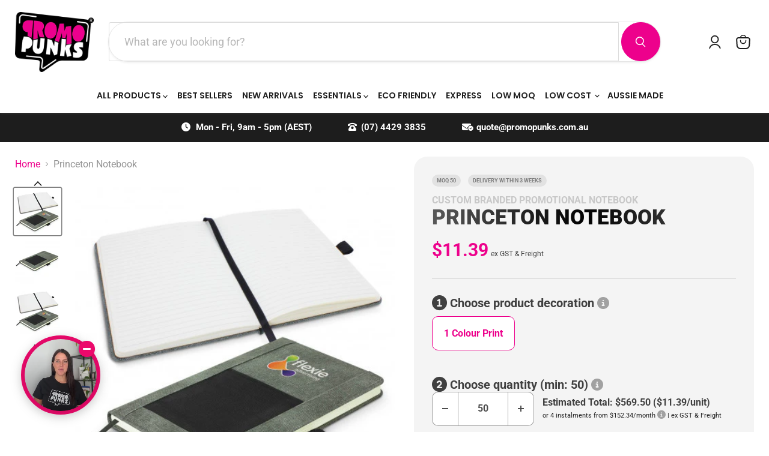

--- FILE ---
content_type: text/html; charset=utf-8
request_url: https://promopunks.com.au/products/princeton-notebook
body_size: 64573
content:
<!doctype html>
<html class="no-js no-touch" lang="en">
  <head>
	

  <!-- Added by AUTOKETING SEO APP -->

  
  
  
  
  
  
  <!-- /Added by AUTOKETING SEO APP -->
  




  <script>
    window.Store = window.Store || {};
    window.Store.id = 74133766426;
  </script>
    <meta charset="utf-8">
    <meta http-equiv="x-ua-compatible" content="IE=edge">

    
    
    <link rel="preconnect" href="//cdn.shopify.com">
    <link rel="preconnect" href="//fonts.shopifycdn.com">
    <link rel="preconnect" href="//v.shopify.com">
    <link rel="preconnect" href="//cdn.shopifycloud.com">

    
  <link rel="shortcut icon" href="//promopunks.com.au/cdn/shop/files/pp_icon_-_250x250_cc906402-05b3-40db-826a-b2b1af9da03b_32x32.png?v=1752473618" type="image/png">


    
      <link rel="canonical" href="https://promopunks.com.au/products/princeton-notebook" />
    

    <meta name="viewport" content="width=device-width">

    
    















<meta property="og:site_name" content="Promo Punks®">
<meta property="og:url" content="https://promopunks.com.au/products/princeton-notebook">
<meta property="og:title" content="Princeton Notebook">
<meta property="og:type" content="website">
<meta property="og:description" content="Meet the Princeton Notebook, where sophistication meets a dash of rebellion. This isn&#39;t just any notebook—it&#39;s your new partner in crime for jotting down those world-changing ideas or doodling your next tattoo design. With a luxurious hard cover and a heather-inspired PU finish, it&#39;s the notebook that says, &quot;I&#39;m here t">




    
    
    

    
    
    <meta
      property="og:image"
      content="https://promopunks.com.au/cdn/shop/products/116133-0__98595.1635852728.1280.1280_1200x1200.jpg?v=1724814030"
    />
    <meta
      property="og:image:secure_url"
      content="https://promopunks.com.au/cdn/shop/products/116133-0__98595.1635852728.1280.1280_1200x1200.jpg?v=1724814030"
    />
    <meta property="og:image:width" content="1200" />
    <meta property="og:image:height" content="1200" />
    
    
    <meta property="og:image:alt" content="Princeton Notebook" />
  
















<meta name="twitter:title" content="Premium Promo Princeton Notebook | Custom Branded Promotional Notebook">
<meta name="twitter:description" content="Meet the Princeton Notebook, where sophistication meets a dash of rebellion. This isn&#39;t just any notebook—it&#39;s your new partner in crime for jotting down those world-changing ideas or doodling your next tattoo design. With a luxurious hard cover and a heather-inspired PU finish, it&#39;s the notebook that says, &quot;I&#39;m here t">


    
    
    
      
      
      <meta name="twitter:card" content="summary">
    
    
    <meta
      property="twitter:image"
      content="https://promopunks.com.au/cdn/shop/products/116133-0__98595.1635852728.1280.1280_1200x1200_crop_center.jpg?v=1724814030"
    />
    <meta property="twitter:image:width" content="1200" />
    <meta property="twitter:image:height" content="1200" />
    
    
    <meta property="twitter:image:alt" content="Princeton Notebook" />
  



    <link rel="preload" href="//promopunks.com.au/cdn/fonts/poppins/poppins_n6.aa29d4918bc243723d56b59572e18228ed0786f6.woff2" as="font" crossorigin="anonymous">
    <link rel="preload" as="style" href="//promopunks.com.au/cdn/shop/t/43/assets/theme.css?v=134073372140957072951768526113">

    <script>window.performance && window.performance.mark && window.performance.mark('shopify.content_for_header.start');</script><meta name="facebook-domain-verification" content="29d253u6ub0iffoitee19zw3dbdhit">
<meta id="shopify-digital-wallet" name="shopify-digital-wallet" content="/74133766426/digital_wallets/dialog">
<meta name="shopify-checkout-api-token" content="7b017bcba69e3cc8d219dd64f41de2d4">
<link rel="alternate" type="application/json+oembed" href="https://promopunks.com.au/products/princeton-notebook.oembed">
<script async="async" src="/checkouts/internal/preloads.js?locale=en-AU"></script>
<link rel="preconnect" href="https://shop.app" crossorigin="anonymous">
<script async="async" src="https://shop.app/checkouts/internal/preloads.js?locale=en-AU&shop_id=74133766426" crossorigin="anonymous"></script>
<script id="apple-pay-shop-capabilities" type="application/json">{"shopId":74133766426,"countryCode":"AU","currencyCode":"AUD","merchantCapabilities":["supports3DS"],"merchantId":"gid:\/\/shopify\/Shop\/74133766426","merchantName":"Promo Punks®","requiredBillingContactFields":["postalAddress","email","phone"],"requiredShippingContactFields":["postalAddress","email","phone"],"shippingType":"shipping","supportedNetworks":["visa","masterCard","amex","jcb"],"total":{"type":"pending","label":"Promo Punks®","amount":"1.00"},"shopifyPaymentsEnabled":true,"supportsSubscriptions":true}</script>
<script id="shopify-features" type="application/json">{"accessToken":"7b017bcba69e3cc8d219dd64f41de2d4","betas":["rich-media-storefront-analytics"],"domain":"promopunks.com.au","predictiveSearch":true,"shopId":74133766426,"locale":"en"}</script>
<script>var Shopify = Shopify || {};
Shopify.shop = "promo-punks.myshopify.com";
Shopify.locale = "en";
Shopify.currency = {"active":"AUD","rate":"1.0"};
Shopify.country = "AU";
Shopify.theme = {"name":"Quote Code Update - Promo Punks","id":182681960730,"schema_name":"Empire","schema_version":"9.0.0","theme_store_id":838,"role":"main"};
Shopify.theme.handle = "null";
Shopify.theme.style = {"id":null,"handle":null};
Shopify.cdnHost = "promopunks.com.au/cdn";
Shopify.routes = Shopify.routes || {};
Shopify.routes.root = "/";</script>
<script type="module">!function(o){(o.Shopify=o.Shopify||{}).modules=!0}(window);</script>
<script>!function(o){function n(){var o=[];function n(){o.push(Array.prototype.slice.apply(arguments))}return n.q=o,n}var t=o.Shopify=o.Shopify||{};t.loadFeatures=n(),t.autoloadFeatures=n()}(window);</script>
<script>
  window.ShopifyPay = window.ShopifyPay || {};
  window.ShopifyPay.apiHost = "shop.app\/pay";
  window.ShopifyPay.redirectState = null;
</script>
<script id="shop-js-analytics" type="application/json">{"pageType":"product"}</script>
<script defer="defer" async type="module" src="//promopunks.com.au/cdn/shopifycloud/shop-js/modules/v2/client.init-shop-cart-sync_BApSsMSl.en.esm.js"></script>
<script defer="defer" async type="module" src="//promopunks.com.au/cdn/shopifycloud/shop-js/modules/v2/chunk.common_CBoos6YZ.esm.js"></script>
<script type="module">
  await import("//promopunks.com.au/cdn/shopifycloud/shop-js/modules/v2/client.init-shop-cart-sync_BApSsMSl.en.esm.js");
await import("//promopunks.com.au/cdn/shopifycloud/shop-js/modules/v2/chunk.common_CBoos6YZ.esm.js");

  window.Shopify.SignInWithShop?.initShopCartSync?.({"fedCMEnabled":true,"windoidEnabled":true});

</script>
<script>
  window.Shopify = window.Shopify || {};
  if (!window.Shopify.featureAssets) window.Shopify.featureAssets = {};
  window.Shopify.featureAssets['shop-js'] = {"shop-cart-sync":["modules/v2/client.shop-cart-sync_DJczDl9f.en.esm.js","modules/v2/chunk.common_CBoos6YZ.esm.js"],"init-fed-cm":["modules/v2/client.init-fed-cm_BzwGC0Wi.en.esm.js","modules/v2/chunk.common_CBoos6YZ.esm.js"],"init-windoid":["modules/v2/client.init-windoid_BS26ThXS.en.esm.js","modules/v2/chunk.common_CBoos6YZ.esm.js"],"shop-cash-offers":["modules/v2/client.shop-cash-offers_DthCPNIO.en.esm.js","modules/v2/chunk.common_CBoos6YZ.esm.js","modules/v2/chunk.modal_Bu1hFZFC.esm.js"],"shop-button":["modules/v2/client.shop-button_D_JX508o.en.esm.js","modules/v2/chunk.common_CBoos6YZ.esm.js"],"init-shop-email-lookup-coordinator":["modules/v2/client.init-shop-email-lookup-coordinator_DFwWcvrS.en.esm.js","modules/v2/chunk.common_CBoos6YZ.esm.js"],"shop-toast-manager":["modules/v2/client.shop-toast-manager_tEhgP2F9.en.esm.js","modules/v2/chunk.common_CBoos6YZ.esm.js"],"shop-login-button":["modules/v2/client.shop-login-button_DwLgFT0K.en.esm.js","modules/v2/chunk.common_CBoos6YZ.esm.js","modules/v2/chunk.modal_Bu1hFZFC.esm.js"],"avatar":["modules/v2/client.avatar_BTnouDA3.en.esm.js"],"init-shop-cart-sync":["modules/v2/client.init-shop-cart-sync_BApSsMSl.en.esm.js","modules/v2/chunk.common_CBoos6YZ.esm.js"],"pay-button":["modules/v2/client.pay-button_BuNmcIr_.en.esm.js","modules/v2/chunk.common_CBoos6YZ.esm.js"],"init-shop-for-new-customer-accounts":["modules/v2/client.init-shop-for-new-customer-accounts_DrjXSI53.en.esm.js","modules/v2/client.shop-login-button_DwLgFT0K.en.esm.js","modules/v2/chunk.common_CBoos6YZ.esm.js","modules/v2/chunk.modal_Bu1hFZFC.esm.js"],"init-customer-accounts-sign-up":["modules/v2/client.init-customer-accounts-sign-up_TlVCiykN.en.esm.js","modules/v2/client.shop-login-button_DwLgFT0K.en.esm.js","modules/v2/chunk.common_CBoos6YZ.esm.js","modules/v2/chunk.modal_Bu1hFZFC.esm.js"],"shop-follow-button":["modules/v2/client.shop-follow-button_C5D3XtBb.en.esm.js","modules/v2/chunk.common_CBoos6YZ.esm.js","modules/v2/chunk.modal_Bu1hFZFC.esm.js"],"checkout-modal":["modules/v2/client.checkout-modal_8TC_1FUY.en.esm.js","modules/v2/chunk.common_CBoos6YZ.esm.js","modules/v2/chunk.modal_Bu1hFZFC.esm.js"],"init-customer-accounts":["modules/v2/client.init-customer-accounts_C0Oh2ljF.en.esm.js","modules/v2/client.shop-login-button_DwLgFT0K.en.esm.js","modules/v2/chunk.common_CBoos6YZ.esm.js","modules/v2/chunk.modal_Bu1hFZFC.esm.js"],"lead-capture":["modules/v2/client.lead-capture_Cq0gfm7I.en.esm.js","modules/v2/chunk.common_CBoos6YZ.esm.js","modules/v2/chunk.modal_Bu1hFZFC.esm.js"],"shop-login":["modules/v2/client.shop-login_BmtnoEUo.en.esm.js","modules/v2/chunk.common_CBoos6YZ.esm.js","modules/v2/chunk.modal_Bu1hFZFC.esm.js"],"payment-terms":["modules/v2/client.payment-terms_BHOWV7U_.en.esm.js","modules/v2/chunk.common_CBoos6YZ.esm.js","modules/v2/chunk.modal_Bu1hFZFC.esm.js"]};
</script>
<script>(function() {
  var isLoaded = false;
  function asyncLoad() {
    if (isLoaded) return;
    isLoaded = true;
    var urls = ["\/\/cdn.shopify.com\/proxy\/d0aed669696729808c5a8dd5d7ab11640e0d6f811274891274b9a201bfc82fd2\/static.cdn.printful.com\/static\/js\/external\/shopify-product-customizer.js?v=0.28\u0026shop=promo-punks.myshopify.com\u0026sp-cache-control=cHVibGljLCBtYXgtYWdlPTkwMA","https:\/\/cdn.subscribers.com\/shopify_assets\/cookie_cart.js?shop=promo-punks.myshopify.com","https:\/\/cdn.subscribers.com\/shopify_assets\/products.js?shop=promo-punks.myshopify.com","https:\/\/cdn.subscribers.com\/shopify_assets\/value_tracking.js?shop=promo-punks.myshopify.com","https:\/\/assets1.adroll.com\/shopify\/latest\/j\/shopify_rolling_bootstrap_v2.js?adroll_adv_id=E25GUV4ERRGZJC5V2OD5JU\u0026adroll_pix_id=2UJOGNHHTZGK7EVGTE6UE5\u0026shop=promo-punks.myshopify.com","https:\/\/cdn.nfcube.com\/instafeed-ed2418ea0434d3d5d6ff218416cd2b4e.js?shop=promo-punks.myshopify.com"];
    for (var i = 0; i < urls.length; i++) {
      var s = document.createElement('script');
      s.type = 'text/javascript';
      s.async = true;
      s.src = urls[i];
      var x = document.getElementsByTagName('script')[0];
      x.parentNode.insertBefore(s, x);
    }
  };
  if(window.attachEvent) {
    window.attachEvent('onload', asyncLoad);
  } else {
    window.addEventListener('load', asyncLoad, false);
  }
})();</script>
<script id="__st">var __st={"a":74133766426,"offset":36000,"reqid":"c63f7fee-e489-40f2-9c9c-206d4d8c25b5-1768857829","pageurl":"promopunks.com.au\/products\/princeton-notebook","u":"1622124ebd66","p":"product","rtyp":"product","rid":8219032224026};</script>
<script>window.ShopifyPaypalV4VisibilityTracking = true;</script>
<script id="captcha-bootstrap">!function(){'use strict';const t='contact',e='account',n='new_comment',o=[[t,t],['blogs',n],['comments',n],[t,'customer']],c=[[e,'customer_login'],[e,'guest_login'],[e,'recover_customer_password'],[e,'create_customer']],r=t=>t.map((([t,e])=>`form[action*='/${t}']:not([data-nocaptcha='true']) input[name='form_type'][value='${e}']`)).join(','),a=t=>()=>t?[...document.querySelectorAll(t)].map((t=>t.form)):[];function s(){const t=[...o],e=r(t);return a(e)}const i='password',u='form_key',d=['recaptcha-v3-token','g-recaptcha-response','h-captcha-response',i],f=()=>{try{return window.sessionStorage}catch{return}},m='__shopify_v',_=t=>t.elements[u];function p(t,e,n=!1){try{const o=window.sessionStorage,c=JSON.parse(o.getItem(e)),{data:r}=function(t){const{data:e,action:n}=t;return t[m]||n?{data:e,action:n}:{data:t,action:n}}(c);for(const[e,n]of Object.entries(r))t.elements[e]&&(t.elements[e].value=n);n&&o.removeItem(e)}catch(o){console.error('form repopulation failed',{error:o})}}const l='form_type',E='cptcha';function T(t){t.dataset[E]=!0}const w=window,h=w.document,L='Shopify',v='ce_forms',y='captcha';let A=!1;((t,e)=>{const n=(g='f06e6c50-85a8-45c8-87d0-21a2b65856fe',I='https://cdn.shopify.com/shopifycloud/storefront-forms-hcaptcha/ce_storefront_forms_captcha_hcaptcha.v1.5.2.iife.js',D={infoText:'Protected by hCaptcha',privacyText:'Privacy',termsText:'Terms'},(t,e,n)=>{const o=w[L][v],c=o.bindForm;if(c)return c(t,g,e,D).then(n);var r;o.q.push([[t,g,e,D],n]),r=I,A||(h.body.append(Object.assign(h.createElement('script'),{id:'captcha-provider',async:!0,src:r})),A=!0)});var g,I,D;w[L]=w[L]||{},w[L][v]=w[L][v]||{},w[L][v].q=[],w[L][y]=w[L][y]||{},w[L][y].protect=function(t,e){n(t,void 0,e),T(t)},Object.freeze(w[L][y]),function(t,e,n,w,h,L){const[v,y,A,g]=function(t,e,n){const i=e?o:[],u=t?c:[],d=[...i,...u],f=r(d),m=r(i),_=r(d.filter((([t,e])=>n.includes(e))));return[a(f),a(m),a(_),s()]}(w,h,L),I=t=>{const e=t.target;return e instanceof HTMLFormElement?e:e&&e.form},D=t=>v().includes(t);t.addEventListener('submit',(t=>{const e=I(t);if(!e)return;const n=D(e)&&!e.dataset.hcaptchaBound&&!e.dataset.recaptchaBound,o=_(e),c=g().includes(e)&&(!o||!o.value);(n||c)&&t.preventDefault(),c&&!n&&(function(t){try{if(!f())return;!function(t){const e=f();if(!e)return;const n=_(t);if(!n)return;const o=n.value;o&&e.removeItem(o)}(t);const e=Array.from(Array(32),(()=>Math.random().toString(36)[2])).join('');!function(t,e){_(t)||t.append(Object.assign(document.createElement('input'),{type:'hidden',name:u})),t.elements[u].value=e}(t,e),function(t,e){const n=f();if(!n)return;const o=[...t.querySelectorAll(`input[type='${i}']`)].map((({name:t})=>t)),c=[...d,...o],r={};for(const[a,s]of new FormData(t).entries())c.includes(a)||(r[a]=s);n.setItem(e,JSON.stringify({[m]:1,action:t.action,data:r}))}(t,e)}catch(e){console.error('failed to persist form',e)}}(e),e.submit())}));const S=(t,e)=>{t&&!t.dataset[E]&&(n(t,e.some((e=>e===t))),T(t))};for(const o of['focusin','change'])t.addEventListener(o,(t=>{const e=I(t);D(e)&&S(e,y())}));const B=e.get('form_key'),M=e.get(l),P=B&&M;t.addEventListener('DOMContentLoaded',(()=>{const t=y();if(P)for(const e of t)e.elements[l].value===M&&p(e,B);[...new Set([...A(),...v().filter((t=>'true'===t.dataset.shopifyCaptcha))])].forEach((e=>S(e,t)))}))}(h,new URLSearchParams(w.location.search),n,t,e,['guest_login'])})(!0,!0)}();</script>
<script integrity="sha256-4kQ18oKyAcykRKYeNunJcIwy7WH5gtpwJnB7kiuLZ1E=" data-source-attribution="shopify.loadfeatures" defer="defer" src="//promopunks.com.au/cdn/shopifycloud/storefront/assets/storefront/load_feature-a0a9edcb.js" crossorigin="anonymous"></script>
<script crossorigin="anonymous" defer="defer" src="//promopunks.com.au/cdn/shopifycloud/storefront/assets/shopify_pay/storefront-65b4c6d7.js?v=20250812"></script>
<script data-source-attribution="shopify.dynamic_checkout.dynamic.init">var Shopify=Shopify||{};Shopify.PaymentButton=Shopify.PaymentButton||{isStorefrontPortableWallets:!0,init:function(){window.Shopify.PaymentButton.init=function(){};var t=document.createElement("script");t.src="https://promopunks.com.au/cdn/shopifycloud/portable-wallets/latest/portable-wallets.en.js",t.type="module",document.head.appendChild(t)}};
</script>
<script data-source-attribution="shopify.dynamic_checkout.buyer_consent">
  function portableWalletsHideBuyerConsent(e){var t=document.getElementById("shopify-buyer-consent"),n=document.getElementById("shopify-subscription-policy-button");t&&n&&(t.classList.add("hidden"),t.setAttribute("aria-hidden","true"),n.removeEventListener("click",e))}function portableWalletsShowBuyerConsent(e){var t=document.getElementById("shopify-buyer-consent"),n=document.getElementById("shopify-subscription-policy-button");t&&n&&(t.classList.remove("hidden"),t.removeAttribute("aria-hidden"),n.addEventListener("click",e))}window.Shopify?.PaymentButton&&(window.Shopify.PaymentButton.hideBuyerConsent=portableWalletsHideBuyerConsent,window.Shopify.PaymentButton.showBuyerConsent=portableWalletsShowBuyerConsent);
</script>
<script data-source-attribution="shopify.dynamic_checkout.cart.bootstrap">document.addEventListener("DOMContentLoaded",(function(){function t(){return document.querySelector("shopify-accelerated-checkout-cart, shopify-accelerated-checkout")}if(t())Shopify.PaymentButton.init();else{new MutationObserver((function(e,n){t()&&(Shopify.PaymentButton.init(),n.disconnect())})).observe(document.body,{childList:!0,subtree:!0})}}));
</script>
<link id="shopify-accelerated-checkout-styles" rel="stylesheet" media="screen" href="https://promopunks.com.au/cdn/shopifycloud/portable-wallets/latest/accelerated-checkout-backwards-compat.css" crossorigin="anonymous">
<style id="shopify-accelerated-checkout-cart">
        #shopify-buyer-consent {
  margin-top: 1em;
  display: inline-block;
  width: 100%;
}

#shopify-buyer-consent.hidden {
  display: none;
}

#shopify-subscription-policy-button {
  background: none;
  border: none;
  padding: 0;
  text-decoration: underline;
  font-size: inherit;
  cursor: pointer;
}

#shopify-subscription-policy-button::before {
  box-shadow: none;
}

      </style>

<script>window.performance && window.performance.mark && window.performance.mark('shopify.content_for_header.end');</script>

    

    <link rel="preconnect" href="//fonts.googleapis.com">
<link rel="preconnect" href="//fonts.gstatic.com" crossorigin>

    <link rel="stylesheet" href="//fonts.googleapis.com/css2?family=Roboto:wght@300;400;700;800">
    


    <link href="//promopunks.com.au/cdn/shop/t/43/assets/theme.css?v=134073372140957072951768526113" rel="stylesheet" type="text/css" media="all" />

  

  <script> (function(ss,ex){ window.ldfdr=window.ldfdr||function(){(ldfdr._q=ldfdr._q||[]).push([].slice.call(arguments));}; (function(d,s){ fs=d.getElementsByTagName(s)[0]; function ce(src){ var cs=d.createElement(s); cs.src=src; cs.async=1; fs.parentNode.insertBefore(cs,fs); }; ce('//sc.lfeeder.com/lftracker_v1_'+ss+(ex?'_'+ex:'')+'.js'); })(document,'script'); })('bElvO73m9J6aZMqj'); </script>
 

    
    <script>
      window.Theme = window.Theme || {};
      window.Theme.version = '9.0.0';
      window.Theme.name = 'Empire';
      window.Theme.routes = {
        "root_url": "/",
        "account_url": "/account",
        "account_login_url": "https://promopunks.com.au/customer_authentication/redirect?locale=en&region_country=AU",
        "account_logout_url": "/account/logout",
        "account_register_url": "https://account.promopunks.com.au?locale=en",
        "account_addresses_url": "/account/addresses",
        "collections_url": "/collections",
        "all_products_collection_url": "/collections/all",
        "search_url": "/search",
        "predictive_search_url": "/search/suggest",
        "cart_url": "/cart",
        "cart_add_url": "/cart/add",
        "cart_change_url": "/cart/change",
        "cart_clear_url": "/cart/clear",
        "product_recommendations_url": "/recommendations/products",
      };
    </script>
    


      <!-- Google Webmaster Tools Site Verification -->
<meta name="google-site-verification" content="gI_WhruuRw1bYyuc6kHW3ceFGWAVx7LVQmVjBosjNW0" />
    <script type="text/javascript">
    adroll_adv_id = "E25GUV4ERRGZJC5V2OD5JU";
    adroll_pix_id = "2UJOGNHHTZGK7EVGTE6UE5";
    adroll_version = "2.0";

    (function(w, d, e, o, a) {
        w.__adroll_loaded = true;
        w.adroll = w.adroll || [];
        w.adroll.f = [ 'setProperties', 'identify', 'track' ];
        var roundtripUrl = "//s.adroll.com/j/" + adroll_adv_id
                + "/roundtrip.js";
        for (a = 0; a < w.adroll.f.length; a++) {
            w.adroll[w.adroll.f[a]] = w.adroll[w.adroll.f[a]] || (function(n) {
                return function() {
                    w.adroll.push([ n, arguments ])
                }
            })(w.adroll.f[a])
        }

        e = d.createElement('script');
        o = d.getElementsByTagName('script')[0];
        e.async = 1;
        e.src = roundtripUrl;
        o.parentNode.insertBefore(e, o);
    })(window, document);
    adroll.track("pageView");
</script>
<script type="text/javascript">if(typeof window.hulkappsWishlist === 'undefined') {
        window.hulkappsWishlist = {};
        }
        window.hulkappsWishlist.baseURL = '/apps/advanced-wishlist/api';
        window.hulkappsWishlist.hasAppBlockSupport = '1';
        </script>

 <script src="//kit.fontawesome.com/ebb5507ec8.js" crossorigin="anonymous"></script>

<script>window.pipedriveLeadboosterConfig = {base: 'leadbooster-chat.pipedrive.com',companyId: 11289245,playbookUuid: '6e9f0327-4644-4e17-be26-e34a1f63cc9c',version: 2};(function () {var w = window;if (w.LeadBooster) {console.warn('LeadBooster already exists');} else {w.LeadBooster = {q: [],on: function (n, h) {this.q.push({ t: 'o', n: n, h: h });},trigger: function (n) {this.q.push({ t: 't', n: n });},};}})();</script><script src="//leadbooster-chat.pipedrive.com/assets/loader.js" async></script>

<script>function initApollo(){var n=Math.random().toString(36).substring(7),o=document.createElement("script");
o.src="https://assets.apollo.io/micro/website-tracker/tracker.iife.js?nocache="+n,o.async=!0,o.defer=!0,
o.onload=function(){window.trackingFunctions.onLoad({appId:"66341972e0ea4206ad7d5c2d"})},
document.head.appendChild(o)}initApollo();</script>  


<script>(function(w,d,t,r,u){var f,n,i;w[u]=w[u]||[],f=function(){var o={ti:"343152248", enableAutoSpaTracking: true};o.q=w[u],w[u]=new UET(o),w[u].push("pageLoad")},n=d.createElement(t),n.src=r,n.async=1,n.onload=n.onreadystatechange=function(){var s=this.readyState;s&&s!=="loaded"&&s!=="complete"||(f(),n.onload=n.onreadystatechange=null)},i=d.getElementsByTagName(t)[0],i.parentNode.insertBefore(n,i)})(window,document,"script","//bat.bing.com/bat.js","uetq");</script>


    <!-- Taboola Pixel Code -->
<script type='text/javascript'>
  window._tfa = window._tfa || [];
  window._tfa.push({notify: 'event', name: 'page_view', id: 1740792});
  !function (t, f, a, x) {
         if (!document.getElementById(x)) {
            t.async = 1;t.src = a;t.id=x;f.parentNode.insertBefore(t, f);
         }
  }(document.createElement('script'),
  document.getElementsByTagName('script')[0],
  '//cdn.taboola.com/libtrc/unip/1740792/tfa.js',
  'tb_tfa_script');
</script>
<!-- End of Taboola Pixel Code -->

<!-- Taboola Pixel Code -->
<script>
    _tfa.push({notify: 'event', name: 'add_to_cart', id: 1740792, revenue: 'REVENUE_PARAM', quantity: 'QUANTITY_PARAM'});
</script>
<!-- End of Taboola Pixel Code -->


	

  <!-- Added by AUTOKETING SEO APP END HEAD -->

  <!-- /Added by AUTOKETING SEO APP END HEAD -->
  




<!-- TikTok Pixel Code Start -->
<script>
!function (w, d, t) {
  w.TiktokAnalyticsObject=t;var ttq=w[t]=w[t]||[];ttq.methods=["page","track","identify","instances","debug","on","off","once","ready","alias","group","enableCookie","disableCookie","holdConsent","revokeConsent","grantConsent"],ttq.setAndDefer=function(t,e){t[e]=function(){t.push([e].concat(Array.prototype.slice.call(arguments,0)))}};for(var i=0;i<ttq.methods.length;i++)ttq.setAndDefer(ttq,ttq.methods[i]);ttq.instance=function(t){for(
var e=ttq._i[t]||[],n=0;n<ttq.methods.length;n++)ttq.setAndDefer(e,ttq.methods[n]);return e},ttq.load=function(e,n){var r="https://analytics.tiktok.com/i18n/pixel/events.js",o=n&&n.partner;ttq._i=ttq._i||{},ttq._i[e]=[],ttq._i[e]._u=r,ttq._t=ttq._t||{},ttq._t[e]=+new Date,ttq._o=ttq._o||{},ttq._o[e]=n||{};n=document.createElement("script")
;n.type="text/javascript",n.async=!0,n.src=r+"?sdkid="+e+"&lib="+t;e=document.getElementsByTagName("script")[0];e.parentNode.insertBefore(n,e)};


  ttq.load('D004T6RC77U2QNMCM2E0');
  ttq.page();
}(window, document, 'ttq');
</script>
<!-- TikTok Pixel Code End -->

    
<!-- BEGIN app block: shopify://apps/upload-lift/blocks/app-embed/3c98bdcb-7587-4ade-bfe4-7d8af00d05ca -->
<script src="https://assets.cloudlift.app/api/assets/upload.js?shop=promo-punks.myshopify.com" defer="defer"></script>

<!-- END app block --><!-- BEGIN app block: shopify://apps/smart-filter-search/blocks/app-embed/5cc1944c-3014-4a2a-af40-7d65abc0ef73 --><style>.gf-block-title h3, 
.gf-block-title .h3,
.gf-form-input-inner label {
  font-size: 16px !important;
  color: #3a3a3a !important;
  text-transform: uppercase !important;
  font-weight: bold !important;
}
.gf-option-block .gf-btn-show-more{
  font-size: 14px !important;
  text-transform: none !important;
  font-weight: normal !important;
}
.gf-option-block ul li a, 
.gf-option-block ul li button, 
.gf-option-block ul li a span.gf-count,
.gf-option-block ul li button span.gf-count,
.gf-clear, 
.gf-clear-all, 
.selected-item.gf-option-label a,
.gf-form-input-inner select,
.gf-refine-toggle{
  font-size: 14px !important;
  color: rgba(0, 0, 0, 1) !important;
  text-transform: none !important;
  font-weight: normal !important;
}

.gf-refine-toggle-mobile,
.gf-form-button-group button {
  font-size: 14px !important;
  text-transform: none !important;
  font-weight: normal !important;
  color: rgba(255, 255, 255, 1) !important;
  border: 1px solid rgba(255, 255, 255, 1) !important;
  background: rgba(237, 1, 140, 1) !important;
}
.gf-option-block-box-rectangle.gf-option-block ul li.gf-box-rectangle a,
.gf-option-block-box-rectangle.gf-option-block ul li.gf-box-rectangle button {
  border-color: rgba(0, 0, 0, 1) !important;
}
.gf-option-block-box-rectangle.gf-option-block ul li.gf-box-rectangle a.checked,
.gf-option-block-box-rectangle.gf-option-block ul li.gf-box-rectangle button.checked{
  color: #fff !important;
  background-color: rgba(0, 0, 0, 1) !important;
}
@media (min-width: 768px) {
  .gf-option-block-box-rectangle.gf-option-block ul li.gf-box-rectangle button:hover,
  .gf-option-block-box-rectangle.gf-option-block ul li.gf-box-rectangle a:hover {
    color: #fff !important;
    background-color: rgba(0, 0, 0, 1) !important;	
  }
}
.gf-option-block.gf-option-block-select select {
  color: rgba(0, 0, 0, 1) !important;
}

#gf-form.loaded, .gf-YMM-forms.loaded {
  background: #FFFFFF !important;
}
#gf-form h2, .gf-YMM-forms h2 {
  color: #3a3a3a !important;
}
#gf-form label, .gf-YMM-forms label{
  color: #3a3a3a !important;
}
.gf-form-input-wrapper select, 
.gf-form-input-wrapper input{
  border: 1px solid #DEDEDE !important;
  background-color: #FFFFFF !important;
  border-radius: 0px !important;
}
#gf-form .gf-form-button-group button, .gf-YMM-forms .gf-form-button-group button{
  color: #FFFFFF !important;
  background: #3a3a3a !important;
  border-radius: 0px !important;
}

.spf-product-card.spf-product-card__template-3 .spf-product__info.hover{
  background: #FFFFFF;
}
a.spf-product-card__image-wrapper{
  padding-top: 100%;
}
.h4.spf-product-card__title a{
  color: #333333;
  font-size: 15px;
  font-family: "Poppins", sans-serif;   font-weight: 500;  font-style: normal;
  text-transform: uppercase;
}
.h4.spf-product-card__title a:hover{
  color: #000000;
}
.spf-product-card button.spf-product__form-btn-addtocart{
  font-size: 14px;
   font-family: inherit;   font-weight: normal;   font-style: normal;   text-transform: none;
}
.spf-product-card button.spf-product__form-btn-addtocart,
.spf-product-card.spf-product-card__template-4 a.open-quick-view,
.spf-product-card.spf-product-card__template-5 a.open-quick-view,
#gfqv-btn{
  color: #FFFFFF !important;
  border: 1px solid #333333 !important;
  background: #333333 !important;
}
.spf-product-card button.spf-product__form-btn-addtocart:hover,
.spf-product-card.spf-product-card__template-4 a.open-quick-view:hover,
.spf-product-card.spf-product-card__template-5 a.open-quick-view:hover{
  color: #FFFFFF !important;
  border: 1px solid #000000 !important;
  background: #000000 !important;
}
span.spf-product__label.spf-product__label-soldout{
  color: #ffffff;
  background: #989898;
}
span.spf-product__label.spf-product__label-sale{
  color: #F0F0F0;
  background: #d21625;
}
.spf-product-card__vendor a{
  color: #969595;
  font-size: 13px;
  font-family: "Poppins", sans-serif;   font-weight: 400;   font-style: normal; }
.spf-product-card__vendor a:hover{
  color: #969595;
}
.spf-product-card__price-wrapper{
  font-size: 14px;
}
.spf-image-ratio{
  padding-top:100% !important;
}
.spf-product-card__oldprice,
.spf-product-card__saleprice,
.spf-product-card__price,
.gfqv-product-card__oldprice,
.gfqv-product-card__saleprice,
.gfqv-product-card__price
{
  font-size: 14px;
  font-family: "Poppins", sans-serif;   font-weight: 500;   font-style: normal; }

span.spf-product-card__price, span.gfqv-product-card__price{
  color: #141414;
}
span.spf-product-card__oldprice, span.gfqv-product-card__oldprice{
  color: #969595;
}
span.spf-product-card__saleprice, span.gfqv-product-card__saleprice{
  color: #d21625;
}
/* Product Title */
.h4.spf-product-card__title{
    
}
.h4.spf-product-card__title a{

}

/* Product Vendor */
.spf-product-card__vendor{
    
}
.spf-product-card__vendor a{

}

/* Product Price */
.spf-product-card__price-wrapper{
    
}

/* Product Old Price */
span.spf-product-card__oldprice{
    
}

/* Product Sale Price */
span.spf-product-card__saleprice{
    
}

/* Product Regular Price */
span.spf-product-card__price{

}

/* Quickview button */
.open-quick-view{
    
}

/* Add to cart button */
button.spf-product__form-btn-addtocart{
    
}

/* Product image */
img.spf-product-card__image{
    
}

/* Sale label */
span.spf-product__label.spf-product__label.spf-product__label-sale{
    
}

/* Sold out label */
span.spf-product__label.spf-product__label.spf-product__label-soldout{
    
}</style><style></style><script>window.dontRoundUpMoney = true;</script><script>
  const productGrid = document.querySelector('[data-globo-filter-items]')
  if(productGrid){
    if( productGrid.id ){
      productGrid.setAttribute('old-id', productGrid.id)
    }
    productGrid.id = 'gf-products';
  }
</script>
<script>if(window.AVADA_SPEED_WHITELIST){const spfs_w = new RegExp("smart-product-filter-search", 'i'); if(Array.isArray(window.AVADA_SPEED_WHITELIST)){window.AVADA_SPEED_WHITELIST.push(spfs_w);}else{window.AVADA_SPEED_WHITELIST = [spfs_w];}} </script><!-- END app block --><script src="https://cdn.shopify.com/extensions/019a87be-caf2-734c-b5e8-b3e3b6b77f12/iqapp-26/assets/logolicious-carousel.min.js" type="text/javascript" defer="defer"></script>
<link href="https://cdn.shopify.com/extensions/019a87be-caf2-734c-b5e8-b3e3b6b77f12/iqapp-26/assets/logolicious-carousel.css" rel="stylesheet" type="text/css" media="all">
<script src="https://cdn.shopify.com/extensions/019bc61e-e0df-75dc-ad8c-8494619f160e/smart-product-filters-608/assets/globo.filter.min.js" type="text/javascript" defer="defer"></script>
<link href="https://monorail-edge.shopifysvc.com" rel="dns-prefetch">
<script>(function(){if ("sendBeacon" in navigator && "performance" in window) {try {var session_token_from_headers = performance.getEntriesByType('navigation')[0].serverTiming.find(x => x.name == '_s').description;} catch {var session_token_from_headers = undefined;}var session_cookie_matches = document.cookie.match(/_shopify_s=([^;]*)/);var session_token_from_cookie = session_cookie_matches && session_cookie_matches.length === 2 ? session_cookie_matches[1] : "";var session_token = session_token_from_headers || session_token_from_cookie || "";function handle_abandonment_event(e) {var entries = performance.getEntries().filter(function(entry) {return /monorail-edge.shopifysvc.com/.test(entry.name);});if (!window.abandonment_tracked && entries.length === 0) {window.abandonment_tracked = true;var currentMs = Date.now();var navigation_start = performance.timing.navigationStart;var payload = {shop_id: 74133766426,url: window.location.href,navigation_start,duration: currentMs - navigation_start,session_token,page_type: "product"};window.navigator.sendBeacon("https://monorail-edge.shopifysvc.com/v1/produce", JSON.stringify({schema_id: "online_store_buyer_site_abandonment/1.1",payload: payload,metadata: {event_created_at_ms: currentMs,event_sent_at_ms: currentMs}}));}}window.addEventListener('pagehide', handle_abandonment_event);}}());</script>
<script id="web-pixels-manager-setup">(function e(e,d,r,n,o){if(void 0===o&&(o={}),!Boolean(null===(a=null===(i=window.Shopify)||void 0===i?void 0:i.analytics)||void 0===a?void 0:a.replayQueue)){var i,a;window.Shopify=window.Shopify||{};var t=window.Shopify;t.analytics=t.analytics||{};var s=t.analytics;s.replayQueue=[],s.publish=function(e,d,r){return s.replayQueue.push([e,d,r]),!0};try{self.performance.mark("wpm:start")}catch(e){}var l=function(){var e={modern:/Edge?\/(1{2}[4-9]|1[2-9]\d|[2-9]\d{2}|\d{4,})\.\d+(\.\d+|)|Firefox\/(1{2}[4-9]|1[2-9]\d|[2-9]\d{2}|\d{4,})\.\d+(\.\d+|)|Chrom(ium|e)\/(9{2}|\d{3,})\.\d+(\.\d+|)|(Maci|X1{2}).+ Version\/(15\.\d+|(1[6-9]|[2-9]\d|\d{3,})\.\d+)([,.]\d+|)( \(\w+\)|)( Mobile\/\w+|) Safari\/|Chrome.+OPR\/(9{2}|\d{3,})\.\d+\.\d+|(CPU[ +]OS|iPhone[ +]OS|CPU[ +]iPhone|CPU IPhone OS|CPU iPad OS)[ +]+(15[._]\d+|(1[6-9]|[2-9]\d|\d{3,})[._]\d+)([._]\d+|)|Android:?[ /-](13[3-9]|1[4-9]\d|[2-9]\d{2}|\d{4,})(\.\d+|)(\.\d+|)|Android.+Firefox\/(13[5-9]|1[4-9]\d|[2-9]\d{2}|\d{4,})\.\d+(\.\d+|)|Android.+Chrom(ium|e)\/(13[3-9]|1[4-9]\d|[2-9]\d{2}|\d{4,})\.\d+(\.\d+|)|SamsungBrowser\/([2-9]\d|\d{3,})\.\d+/,legacy:/Edge?\/(1[6-9]|[2-9]\d|\d{3,})\.\d+(\.\d+|)|Firefox\/(5[4-9]|[6-9]\d|\d{3,})\.\d+(\.\d+|)|Chrom(ium|e)\/(5[1-9]|[6-9]\d|\d{3,})\.\d+(\.\d+|)([\d.]+$|.*Safari\/(?![\d.]+ Edge\/[\d.]+$))|(Maci|X1{2}).+ Version\/(10\.\d+|(1[1-9]|[2-9]\d|\d{3,})\.\d+)([,.]\d+|)( \(\w+\)|)( Mobile\/\w+|) Safari\/|Chrome.+OPR\/(3[89]|[4-9]\d|\d{3,})\.\d+\.\d+|(CPU[ +]OS|iPhone[ +]OS|CPU[ +]iPhone|CPU IPhone OS|CPU iPad OS)[ +]+(10[._]\d+|(1[1-9]|[2-9]\d|\d{3,})[._]\d+)([._]\d+|)|Android:?[ /-](13[3-9]|1[4-9]\d|[2-9]\d{2}|\d{4,})(\.\d+|)(\.\d+|)|Mobile Safari.+OPR\/([89]\d|\d{3,})\.\d+\.\d+|Android.+Firefox\/(13[5-9]|1[4-9]\d|[2-9]\d{2}|\d{4,})\.\d+(\.\d+|)|Android.+Chrom(ium|e)\/(13[3-9]|1[4-9]\d|[2-9]\d{2}|\d{4,})\.\d+(\.\d+|)|Android.+(UC? ?Browser|UCWEB|U3)[ /]?(15\.([5-9]|\d{2,})|(1[6-9]|[2-9]\d|\d{3,})\.\d+)\.\d+|SamsungBrowser\/(5\.\d+|([6-9]|\d{2,})\.\d+)|Android.+MQ{2}Browser\/(14(\.(9|\d{2,})|)|(1[5-9]|[2-9]\d|\d{3,})(\.\d+|))(\.\d+|)|K[Aa][Ii]OS\/(3\.\d+|([4-9]|\d{2,})\.\d+)(\.\d+|)/},d=e.modern,r=e.legacy,n=navigator.userAgent;return n.match(d)?"modern":n.match(r)?"legacy":"unknown"}(),u="modern"===l?"modern":"legacy",c=(null!=n?n:{modern:"",legacy:""})[u],f=function(e){return[e.baseUrl,"/wpm","/b",e.hashVersion,"modern"===e.buildTarget?"m":"l",".js"].join("")}({baseUrl:d,hashVersion:r,buildTarget:u}),m=function(e){var d=e.version,r=e.bundleTarget,n=e.surface,o=e.pageUrl,i=e.monorailEndpoint;return{emit:function(e){var a=e.status,t=e.errorMsg,s=(new Date).getTime(),l=JSON.stringify({metadata:{event_sent_at_ms:s},events:[{schema_id:"web_pixels_manager_load/3.1",payload:{version:d,bundle_target:r,page_url:o,status:a,surface:n,error_msg:t},metadata:{event_created_at_ms:s}}]});if(!i)return console&&console.warn&&console.warn("[Web Pixels Manager] No Monorail endpoint provided, skipping logging."),!1;try{return self.navigator.sendBeacon.bind(self.navigator)(i,l)}catch(e){}var u=new XMLHttpRequest;try{return u.open("POST",i,!0),u.setRequestHeader("Content-Type","text/plain"),u.send(l),!0}catch(e){return console&&console.warn&&console.warn("[Web Pixels Manager] Got an unhandled error while logging to Monorail."),!1}}}}({version:r,bundleTarget:l,surface:e.surface,pageUrl:self.location.href,monorailEndpoint:e.monorailEndpoint});try{o.browserTarget=l,function(e){var d=e.src,r=e.async,n=void 0===r||r,o=e.onload,i=e.onerror,a=e.sri,t=e.scriptDataAttributes,s=void 0===t?{}:t,l=document.createElement("script"),u=document.querySelector("head"),c=document.querySelector("body");if(l.async=n,l.src=d,a&&(l.integrity=a,l.crossOrigin="anonymous"),s)for(var f in s)if(Object.prototype.hasOwnProperty.call(s,f))try{l.dataset[f]=s[f]}catch(e){}if(o&&l.addEventListener("load",o),i&&l.addEventListener("error",i),u)u.appendChild(l);else{if(!c)throw new Error("Did not find a head or body element to append the script");c.appendChild(l)}}({src:f,async:!0,onload:function(){if(!function(){var e,d;return Boolean(null===(d=null===(e=window.Shopify)||void 0===e?void 0:e.analytics)||void 0===d?void 0:d.initialized)}()){var d=window.webPixelsManager.init(e)||void 0;if(d){var r=window.Shopify.analytics;r.replayQueue.forEach((function(e){var r=e[0],n=e[1],o=e[2];d.publishCustomEvent(r,n,o)})),r.replayQueue=[],r.publish=d.publishCustomEvent,r.visitor=d.visitor,r.initialized=!0}}},onerror:function(){return m.emit({status:"failed",errorMsg:"".concat(f," has failed to load")})},sri:function(e){var d=/^sha384-[A-Za-z0-9+/=]+$/;return"string"==typeof e&&d.test(e)}(c)?c:"",scriptDataAttributes:o}),m.emit({status:"loading"})}catch(e){m.emit({status:"failed",errorMsg:(null==e?void 0:e.message)||"Unknown error"})}}})({shopId: 74133766426,storefrontBaseUrl: "https://promopunks.com.au",extensionsBaseUrl: "https://extensions.shopifycdn.com/cdn/shopifycloud/web-pixels-manager",monorailEndpoint: "https://monorail-edge.shopifysvc.com/unstable/produce_batch",surface: "storefront-renderer",enabledBetaFlags: ["2dca8a86"],webPixelsConfigList: [{"id":"2268332314","configuration":"{\"config\":\"{\\\"google_tag_ids\\\":[\\\"G-CPE6W53C5Z\\\",\\\"GT-MR863Q8C\\\"],\\\"target_country\\\":\\\"ZZ\\\",\\\"gtag_events\\\":[{\\\"type\\\":\\\"begin_checkout\\\",\\\"action_label\\\":[\\\"G-CPE6W53C5Z\\\",\\\"AW-10907634587\\\/D-5CCLXimOEbEJuXldEo\\\"]},{\\\"type\\\":\\\"search\\\",\\\"action_label\\\":[\\\"G-CPE6W53C5Z\\\",\\\"AW-10907634587\\\/MM2NCMHimOEbEJuXldEo\\\"]},{\\\"type\\\":\\\"view_item\\\",\\\"action_label\\\":[\\\"G-CPE6W53C5Z\\\",\\\"AW-10907634587\\\/OIXPCL7imOEbEJuXldEo\\\",\\\"MC-E03QPL7977\\\"]},{\\\"type\\\":\\\"purchase\\\",\\\"action_label\\\":[\\\"G-CPE6W53C5Z\\\",\\\"AW-10907634587\\\/u1QdCLLimOEbEJuXldEo\\\",\\\"MC-E03QPL7977\\\"]},{\\\"type\\\":\\\"page_view\\\",\\\"action_label\\\":[\\\"G-CPE6W53C5Z\\\",\\\"AW-10907634587\\\/itB6CLvimOEbEJuXldEo\\\",\\\"MC-E03QPL7977\\\"]},{\\\"type\\\":\\\"add_payment_info\\\",\\\"action_label\\\":[\\\"G-CPE6W53C5Z\\\",\\\"AW-10907634587\\\/D8mcCMTimOEbEJuXldEo\\\"]},{\\\"type\\\":\\\"add_to_cart\\\",\\\"action_label\\\":[\\\"G-CPE6W53C5Z\\\",\\\"AW-10907634587\\\/tkMDCLjimOEbEJuXldEo\\\"]}],\\\"enable_monitoring_mode\\\":false}\"}","eventPayloadVersion":"v1","runtimeContext":"OPEN","scriptVersion":"b2a88bafab3e21179ed38636efcd8a93","type":"APP","apiClientId":1780363,"privacyPurposes":[],"dataSharingAdjustments":{"protectedCustomerApprovalScopes":["read_customer_address","read_customer_email","read_customer_name","read_customer_personal_data","read_customer_phone"]}},{"id":"1300037914","configuration":"{\"pixelCode\":\"D004T6RC77U2QNMCM2E0\"}","eventPayloadVersion":"v1","runtimeContext":"STRICT","scriptVersion":"22e92c2ad45662f435e4801458fb78cc","type":"APP","apiClientId":4383523,"privacyPurposes":["ANALYTICS","MARKETING","SALE_OF_DATA"],"dataSharingAdjustments":{"protectedCustomerApprovalScopes":["read_customer_address","read_customer_email","read_customer_name","read_customer_personal_data","read_customer_phone"]}},{"id":"423887130","configuration":"{\"pixel_id\":\"228184697932806\",\"pixel_type\":\"facebook_pixel\"}","eventPayloadVersion":"v1","runtimeContext":"OPEN","scriptVersion":"ca16bc87fe92b6042fbaa3acc2fbdaa6","type":"APP","apiClientId":2329312,"privacyPurposes":["ANALYTICS","MARKETING","SALE_OF_DATA"],"dataSharingAdjustments":{"protectedCustomerApprovalScopes":["read_customer_address","read_customer_email","read_customer_name","read_customer_personal_data","read_customer_phone"]}},{"id":"shopify-app-pixel","configuration":"{}","eventPayloadVersion":"v1","runtimeContext":"STRICT","scriptVersion":"0450","apiClientId":"shopify-pixel","type":"APP","privacyPurposes":["ANALYTICS","MARKETING"]},{"id":"shopify-custom-pixel","eventPayloadVersion":"v1","runtimeContext":"LAX","scriptVersion":"0450","apiClientId":"shopify-pixel","type":"CUSTOM","privacyPurposes":["ANALYTICS","MARKETING"]}],isMerchantRequest: false,initData: {"shop":{"name":"Promo Punks®","paymentSettings":{"currencyCode":"AUD"},"myshopifyDomain":"promo-punks.myshopify.com","countryCode":"AU","storefrontUrl":"https:\/\/promopunks.com.au"},"customer":null,"cart":null,"checkout":null,"productVariants":[{"price":{"amount":11.39,"currencyCode":"AUD"},"product":{"title":"Princeton Notebook","vendor":"Promo Punks®","id":"8219032224026","untranslatedTitle":"Princeton Notebook","url":"\/products\/princeton-notebook","type":""},"id":"44892243034394","image":{"src":"\/\/promopunks.com.au\/cdn\/shop\/products\/116133-0__98595.1635852728.1280.1280.jpg?v=1724814030"},"sku":"116133","title":"1 Colour Print","untranslatedTitle":"1 Colour Print"}],"purchasingCompany":null},},"https://promopunks.com.au/cdn","fcfee988w5aeb613cpc8e4bc33m6693e112",{"modern":"","legacy":""},{"shopId":"74133766426","storefrontBaseUrl":"https:\/\/promopunks.com.au","extensionBaseUrl":"https:\/\/extensions.shopifycdn.com\/cdn\/shopifycloud\/web-pixels-manager","surface":"storefront-renderer","enabledBetaFlags":"[\"2dca8a86\"]","isMerchantRequest":"false","hashVersion":"fcfee988w5aeb613cpc8e4bc33m6693e112","publish":"custom","events":"[[\"page_viewed\",{}],[\"product_viewed\",{\"productVariant\":{\"price\":{\"amount\":11.39,\"currencyCode\":\"AUD\"},\"product\":{\"title\":\"Princeton Notebook\",\"vendor\":\"Promo Punks®\",\"id\":\"8219032224026\",\"untranslatedTitle\":\"Princeton Notebook\",\"url\":\"\/products\/princeton-notebook\",\"type\":\"\"},\"id\":\"44892243034394\",\"image\":{\"src\":\"\/\/promopunks.com.au\/cdn\/shop\/products\/116133-0__98595.1635852728.1280.1280.jpg?v=1724814030\"},\"sku\":\"116133\",\"title\":\"1 Colour Print\",\"untranslatedTitle\":\"1 Colour Print\"}}]]"});</script><script>
  window.ShopifyAnalytics = window.ShopifyAnalytics || {};
  window.ShopifyAnalytics.meta = window.ShopifyAnalytics.meta || {};
  window.ShopifyAnalytics.meta.currency = 'AUD';
  var meta = {"product":{"id":8219032224026,"gid":"gid:\/\/shopify\/Product\/8219032224026","vendor":"Promo Punks®","type":"","handle":"princeton-notebook","variants":[{"id":44892243034394,"price":1139,"name":"Princeton Notebook - 1 Colour Print","public_title":"1 Colour Print","sku":"116133"}],"remote":false},"page":{"pageType":"product","resourceType":"product","resourceId":8219032224026,"requestId":"c63f7fee-e489-40f2-9c9c-206d4d8c25b5-1768857829"}};
  for (var attr in meta) {
    window.ShopifyAnalytics.meta[attr] = meta[attr];
  }
</script>
<script class="analytics">
  (function () {
    var customDocumentWrite = function(content) {
      var jquery = null;

      if (window.jQuery) {
        jquery = window.jQuery;
      } else if (window.Checkout && window.Checkout.$) {
        jquery = window.Checkout.$;
      }

      if (jquery) {
        jquery('body').append(content);
      }
    };

    var hasLoggedConversion = function(token) {
      if (token) {
        return document.cookie.indexOf('loggedConversion=' + token) !== -1;
      }
      return false;
    }

    var setCookieIfConversion = function(token) {
      if (token) {
        var twoMonthsFromNow = new Date(Date.now());
        twoMonthsFromNow.setMonth(twoMonthsFromNow.getMonth() + 2);

        document.cookie = 'loggedConversion=' + token + '; expires=' + twoMonthsFromNow;
      }
    }

    var trekkie = window.ShopifyAnalytics.lib = window.trekkie = window.trekkie || [];
    if (trekkie.integrations) {
      return;
    }
    trekkie.methods = [
      'identify',
      'page',
      'ready',
      'track',
      'trackForm',
      'trackLink'
    ];
    trekkie.factory = function(method) {
      return function() {
        var args = Array.prototype.slice.call(arguments);
        args.unshift(method);
        trekkie.push(args);
        return trekkie;
      };
    };
    for (var i = 0; i < trekkie.methods.length; i++) {
      var key = trekkie.methods[i];
      trekkie[key] = trekkie.factory(key);
    }
    trekkie.load = function(config) {
      trekkie.config = config || {};
      trekkie.config.initialDocumentCookie = document.cookie;
      var first = document.getElementsByTagName('script')[0];
      var script = document.createElement('script');
      script.type = 'text/javascript';
      script.onerror = function(e) {
        var scriptFallback = document.createElement('script');
        scriptFallback.type = 'text/javascript';
        scriptFallback.onerror = function(error) {
                var Monorail = {
      produce: function produce(monorailDomain, schemaId, payload) {
        var currentMs = new Date().getTime();
        var event = {
          schema_id: schemaId,
          payload: payload,
          metadata: {
            event_created_at_ms: currentMs,
            event_sent_at_ms: currentMs
          }
        };
        return Monorail.sendRequest("https://" + monorailDomain + "/v1/produce", JSON.stringify(event));
      },
      sendRequest: function sendRequest(endpointUrl, payload) {
        // Try the sendBeacon API
        if (window && window.navigator && typeof window.navigator.sendBeacon === 'function' && typeof window.Blob === 'function' && !Monorail.isIos12()) {
          var blobData = new window.Blob([payload], {
            type: 'text/plain'
          });

          if (window.navigator.sendBeacon(endpointUrl, blobData)) {
            return true;
          } // sendBeacon was not successful

        } // XHR beacon

        var xhr = new XMLHttpRequest();

        try {
          xhr.open('POST', endpointUrl);
          xhr.setRequestHeader('Content-Type', 'text/plain');
          xhr.send(payload);
        } catch (e) {
          console.log(e);
        }

        return false;
      },
      isIos12: function isIos12() {
        return window.navigator.userAgent.lastIndexOf('iPhone; CPU iPhone OS 12_') !== -1 || window.navigator.userAgent.lastIndexOf('iPad; CPU OS 12_') !== -1;
      }
    };
    Monorail.produce('monorail-edge.shopifysvc.com',
      'trekkie_storefront_load_errors/1.1',
      {shop_id: 74133766426,
      theme_id: 182681960730,
      app_name: "storefront",
      context_url: window.location.href,
      source_url: "//promopunks.com.au/cdn/s/trekkie.storefront.cd680fe47e6c39ca5d5df5f0a32d569bc48c0f27.min.js"});

        };
        scriptFallback.async = true;
        scriptFallback.src = '//promopunks.com.au/cdn/s/trekkie.storefront.cd680fe47e6c39ca5d5df5f0a32d569bc48c0f27.min.js';
        first.parentNode.insertBefore(scriptFallback, first);
      };
      script.async = true;
      script.src = '//promopunks.com.au/cdn/s/trekkie.storefront.cd680fe47e6c39ca5d5df5f0a32d569bc48c0f27.min.js';
      first.parentNode.insertBefore(script, first);
    };
    trekkie.load(
      {"Trekkie":{"appName":"storefront","development":false,"defaultAttributes":{"shopId":74133766426,"isMerchantRequest":null,"themeId":182681960730,"themeCityHash":"7106739719894348965","contentLanguage":"en","currency":"AUD","eventMetadataId":"07682a9d-8fff-443d-b5e9-1c40fb96f748"},"isServerSideCookieWritingEnabled":true,"monorailRegion":"shop_domain","enabledBetaFlags":["65f19447"]},"Session Attribution":{},"S2S":{"facebookCapiEnabled":true,"source":"trekkie-storefront-renderer","apiClientId":580111}}
    );

    var loaded = false;
    trekkie.ready(function() {
      if (loaded) return;
      loaded = true;

      window.ShopifyAnalytics.lib = window.trekkie;

      var originalDocumentWrite = document.write;
      document.write = customDocumentWrite;
      try { window.ShopifyAnalytics.merchantGoogleAnalytics.call(this); } catch(error) {};
      document.write = originalDocumentWrite;

      window.ShopifyAnalytics.lib.page(null,{"pageType":"product","resourceType":"product","resourceId":8219032224026,"requestId":"c63f7fee-e489-40f2-9c9c-206d4d8c25b5-1768857829","shopifyEmitted":true});

      var match = window.location.pathname.match(/checkouts\/(.+)\/(thank_you|post_purchase)/)
      var token = match? match[1]: undefined;
      if (!hasLoggedConversion(token)) {
        setCookieIfConversion(token);
        window.ShopifyAnalytics.lib.track("Viewed Product",{"currency":"AUD","variantId":44892243034394,"productId":8219032224026,"productGid":"gid:\/\/shopify\/Product\/8219032224026","name":"Princeton Notebook - 1 Colour Print","price":"11.39","sku":"116133","brand":"Promo Punks®","variant":"1 Colour Print","category":"","nonInteraction":true,"remote":false},undefined,undefined,{"shopifyEmitted":true});
      window.ShopifyAnalytics.lib.track("monorail:\/\/trekkie_storefront_viewed_product\/1.1",{"currency":"AUD","variantId":44892243034394,"productId":8219032224026,"productGid":"gid:\/\/shopify\/Product\/8219032224026","name":"Princeton Notebook - 1 Colour Print","price":"11.39","sku":"116133","brand":"Promo Punks®","variant":"1 Colour Print","category":"","nonInteraction":true,"remote":false,"referer":"https:\/\/promopunks.com.au\/products\/princeton-notebook"});
      }
    });


        var eventsListenerScript = document.createElement('script');
        eventsListenerScript.async = true;
        eventsListenerScript.src = "//promopunks.com.au/cdn/shopifycloud/storefront/assets/shop_events_listener-3da45d37.js";
        document.getElementsByTagName('head')[0].appendChild(eventsListenerScript);

})();</script>
<script
  defer
  src="https://promopunks.com.au/cdn/shopifycloud/perf-kit/shopify-perf-kit-3.0.4.min.js"
  data-application="storefront-renderer"
  data-shop-id="74133766426"
  data-render-region="gcp-us-central1"
  data-page-type="product"
  data-theme-instance-id="182681960730"
  data-theme-name="Empire"
  data-theme-version="9.0.0"
  data-monorail-region="shop_domain"
  data-resource-timing-sampling-rate="10"
  data-shs="true"
  data-shs-beacon="true"
  data-shs-export-with-fetch="true"
  data-shs-logs-sample-rate="1"
  data-shs-beacon-endpoint="https://promopunks.com.au/api/collect"
></script>
</head>

  <body class="template-product" data-title="" data-instant-allow-query-string data-reduce-animations>
    <script>
      document.documentElement.className=document.documentElement.className.replace(/\bno-js\b/,'js');
      if(window.Shopify&&window.Shopify.designMode)document.documentElement.className+=' in-theme-editor';
      if(('ontouchstart' in window)||window.DocumentTouch&&document instanceof DocumentTouch)document.documentElement.className=document.documentElement.className.replace(/\bno-touch\b/,'has-touch');
    </script>

    
    <svg
      class="icon-star-reference"
      aria-hidden="true"
      focusable="false"
      role="presentation"
      xmlns="http://www.w3.org/2000/svg" width="20" height="20" viewBox="3 3 17 17" fill="none"
    >
      <symbol id="icon-star">
        <rect class="icon-star-background" width="20" height="20" fill="currentColor"/>
        <path d="M10 3L12.163 7.60778L17 8.35121L13.5 11.9359L14.326 17L10 14.6078L5.674 17L6.5 11.9359L3 8.35121L7.837 7.60778L10 3Z" stroke="currentColor" stroke-width="2" stroke-linecap="round" stroke-linejoin="round" fill="none"/>
      </symbol>
      <clipPath id="icon-star-clip">
        <path d="M10 3L12.163 7.60778L17 8.35121L13.5 11.9359L14.326 17L10 14.6078L5.674 17L6.5 11.9359L3 8.35121L7.837 7.60778L10 3Z" stroke="currentColor" stroke-width="2" stroke-linecap="round" stroke-linejoin="round"/>
      </clipPath>
    </svg>
    


    <a class="skip-to-main" href="#site-main">Skip to content</a>

    <!-- BEGIN sections: header-group -->
<div id="shopify-section-sections--25608260092186__utility-bar" class="shopify-section shopify-section-group-header-group"><style data-shopify>
  .utility-bar {
    background-color: #ffffff;
    border-bottom: 1px solid #aeaeae;
  }

  .utility-bar .social-link,
  .utility-bar__menu-link {
    color: #aeaeae;
  }

  .utility-bar .disclosure__toggle {
    --disclosure-toggle-text-color: #aeaeae;
    --disclosure-toggle-background-color: #ffffff;
  }

  .utility-bar .disclosure__toggle:hover {
    --disclosure-toggle-text-color: #ffffff;
  }

  .utility-bar .social-link:hover,
  .utility-bar__menu-link:hover {
    color: #ffffff;
  }

  .utility-bar .disclosure__toggle::after {
    --disclosure-toggle-svg-color: #aeaeae;
  }

  .utility-bar .disclosure__toggle:hover::after {
    --disclosure-toggle-svg-color: #ffffff;
  }
</style>

<script
  type="application/json"
  data-section-type="static-utility-bar"
  data-section-id="sections--25608260092186__utility-bar"
  data-section-data
>
  {
    "settings": {
      "mobile_layout": "above"
    }
  }
</script>





</div><div id="shopify-section-sections--25608260092186__header" class="shopify-section shopify-section-group-header-group site-header-wrapper">


<script
  type="application/json"
  data-section-id="sections--25608260092186__header"
  data-section-type="static-header"
  data-section-data>
  {
    "settings": {
      "sticky_header": false,
      "has_box_shadow": true,
      "live_search": {
        "enable": true,
        "money_format": "${{amount}}",
        "show_mobile_search_bar": true
      }
    }
  }
</script>





<style data-shopify>
  .site-logo {
    max-width: 250px;
  }

  .site-logo-image {
    max-height: 100px;
  }
</style>

<header
  class="site-header site-header-nav--open"
  role="banner"
  data-site-header
>
  <div
    class="
      site-header-main
      
    "
    data-site-header-main
    
    
      data-site-header-mobile-search-bar
    
  >
    <button class="site-header-menu-toggle" data-menu-toggle>
      <div class="site-header-menu-toggle--button" tabindex="-1">
        <span class="toggle-icon--bar toggle-icon--bar-top"></span>
        <span class="toggle-icon--bar toggle-icon--bar-middle"></span>
        <span class="toggle-icon--bar toggle-icon--bar-bottom"></span>
        <span class="visually-hidden">Menu</span>
      </div>
    </button>

    

    <div
      class="
        site-header-main-content
        
      "
    >


      
      <div class="site-header-logo">
        <a
          class="site-logo"
          href="/">
          
            
            

            

  

  <img
    
      src="//promopunks.com.au/cdn/shop/files/PromoMedia_Logo_R_329x250.png?v=1729475520"
    
    alt=""

    
      data-rimg
      srcset="//promopunks.com.au/cdn/shop/files/PromoMedia_Logo_R_329x250.png?v=1729475520 1x, //promopunks.com.au/cdn/shop/files/PromoMedia_Logo_R_658x500.png?v=1729475520 2x, //promopunks.com.au/cdn/shop/files/PromoMedia_Logo_R_803x610.png?v=1729475520 2.44x"
    

    class="site-logo-image"
    style="
        object-fit:cover;object-position:50.0% 50.0%;
      
"
    
  >




          
        </a>
      </div>

      





<div class="live-search" data-live-search><form
    class="
      live-search-form
      form-fields-inline
      
    "
    action="/search"
    method="get"
    role="search"
    aria-label="Product"
    data-live-search-form
  >
    <div class="form-field no-label"><input
        class="form-field-input live-search-form-field"
        type="text"
        name="q"
        aria-label="Search"
        placeholder="What are you looking for?"
        
        autocomplete="off"
        data-live-search-input
      >
      <button
        class="live-search-takeover-cancel"
        type="button"
        data-live-search-takeover-cancel>
        Cancel
      </button>

      <button
        class="live-search-button"
        type="submit"
        aria-label="Search"
        data-live-search-submit
      >
        <span class="search-icon search-icon--inactive">
          <svg
  aria-hidden="true"
  focusable="false"
  role="presentation"
  xmlns="http://www.w3.org/2000/svg"
  width="23"
  height="24"
  fill="none"
  viewBox="0 0 23 24"
>
  <path d="M21 21L15.5 15.5" stroke="currentColor" stroke-width="2" stroke-linecap="round"/>
  <circle cx="10" cy="9" r="8" stroke="currentColor" stroke-width="2"/>
</svg>

        </span>
        <span class="search-icon search-icon--active">
          <svg
  aria-hidden="true"
  focusable="false"
  role="presentation"
  width="26"
  height="26"
  viewBox="0 0 26 26"
  xmlns="http://www.w3.org/2000/svg"
>
  <g fill-rule="nonzero" fill="currentColor">
    <path d="M13 26C5.82 26 0 20.18 0 13S5.82 0 13 0s13 5.82 13 13-5.82 13-13 13zm0-3.852a9.148 9.148 0 1 0 0-18.296 9.148 9.148 0 0 0 0 18.296z" opacity=".29"/><path d="M13 26c7.18 0 13-5.82 13-13a1.926 1.926 0 0 0-3.852 0A9.148 9.148 0 0 1 13 22.148 1.926 1.926 0 0 0 13 26z"/>
  </g>
</svg>
        </span>
      </button>
    </div>

    <div class="search-flydown" data-live-search-flydown>
      <div class="search-flydown--placeholder" data-live-search-placeholder>
        <div class="search-flydown--product-items">
          
            <a class="search-flydown--product search-flydown--product" href="#">
              
                <div class="search-flydown--product-image">
                  <svg class="placeholder--image placeholder--content-image" xmlns="http://www.w3.org/2000/svg" viewBox="0 0 525.5 525.5"><path d="M324.5 212.7H203c-1.6 0-2.8 1.3-2.8 2.8V308c0 1.6 1.3 2.8 2.8 2.8h121.6c1.6 0 2.8-1.3 2.8-2.8v-92.5c0-1.6-1.3-2.8-2.9-2.8zm1.1 95.3c0 .6-.5 1.1-1.1 1.1H203c-.6 0-1.1-.5-1.1-1.1v-92.5c0-.6.5-1.1 1.1-1.1h121.6c.6 0 1.1.5 1.1 1.1V308z"/><path d="M210.4 299.5H240v.1s.1 0 .2-.1h75.2v-76.2h-105v76.2zm1.8-7.2l20-20c1.6-1.6 3.8-2.5 6.1-2.5s4.5.9 6.1 2.5l1.5 1.5 16.8 16.8c-12.9 3.3-20.7 6.3-22.8 7.2h-27.7v-5.5zm101.5-10.1c-20.1 1.7-36.7 4.8-49.1 7.9l-16.9-16.9 26.3-26.3c1.6-1.6 3.8-2.5 6.1-2.5s4.5.9 6.1 2.5l27.5 27.5v7.8zm-68.9 15.5c9.7-3.5 33.9-10.9 68.9-13.8v13.8h-68.9zm68.9-72.7v46.8l-26.2-26.2c-1.9-1.9-4.5-3-7.3-3s-5.4 1.1-7.3 3l-26.3 26.3-.9-.9c-1.9-1.9-4.5-3-7.3-3s-5.4 1.1-7.3 3l-18.8 18.8V225h101.4z"/><path d="M232.8 254c4.6 0 8.3-3.7 8.3-8.3s-3.7-8.3-8.3-8.3-8.3 3.7-8.3 8.3 3.7 8.3 8.3 8.3zm0-14.9c3.6 0 6.6 2.9 6.6 6.6s-2.9 6.6-6.6 6.6-6.6-2.9-6.6-6.6 3-6.6 6.6-6.6z"/></svg>
                </div>
              

              <div class="search-flydown--product-text">
                <span class="search-flydown--product-title placeholder--content-text"></span>
                <span class="search-flydown--product-price placeholder--content-text"></span>
              </div>
            </a>
          
            <a class="search-flydown--product search-flydown--product" href="#">
              
                <div class="search-flydown--product-image">
                  <svg class="placeholder--image placeholder--content-image" xmlns="http://www.w3.org/2000/svg" viewBox="0 0 525.5 525.5"><path d="M324.5 212.7H203c-1.6 0-2.8 1.3-2.8 2.8V308c0 1.6 1.3 2.8 2.8 2.8h121.6c1.6 0 2.8-1.3 2.8-2.8v-92.5c0-1.6-1.3-2.8-2.9-2.8zm1.1 95.3c0 .6-.5 1.1-1.1 1.1H203c-.6 0-1.1-.5-1.1-1.1v-92.5c0-.6.5-1.1 1.1-1.1h121.6c.6 0 1.1.5 1.1 1.1V308z"/><path d="M210.4 299.5H240v.1s.1 0 .2-.1h75.2v-76.2h-105v76.2zm1.8-7.2l20-20c1.6-1.6 3.8-2.5 6.1-2.5s4.5.9 6.1 2.5l1.5 1.5 16.8 16.8c-12.9 3.3-20.7 6.3-22.8 7.2h-27.7v-5.5zm101.5-10.1c-20.1 1.7-36.7 4.8-49.1 7.9l-16.9-16.9 26.3-26.3c1.6-1.6 3.8-2.5 6.1-2.5s4.5.9 6.1 2.5l27.5 27.5v7.8zm-68.9 15.5c9.7-3.5 33.9-10.9 68.9-13.8v13.8h-68.9zm68.9-72.7v46.8l-26.2-26.2c-1.9-1.9-4.5-3-7.3-3s-5.4 1.1-7.3 3l-26.3 26.3-.9-.9c-1.9-1.9-4.5-3-7.3-3s-5.4 1.1-7.3 3l-18.8 18.8V225h101.4z"/><path d="M232.8 254c4.6 0 8.3-3.7 8.3-8.3s-3.7-8.3-8.3-8.3-8.3 3.7-8.3 8.3 3.7 8.3 8.3 8.3zm0-14.9c3.6 0 6.6 2.9 6.6 6.6s-2.9 6.6-6.6 6.6-6.6-2.9-6.6-6.6 3-6.6 6.6-6.6z"/></svg>
                </div>
              

              <div class="search-flydown--product-text">
                <span class="search-flydown--product-title placeholder--content-text"></span>
                <span class="search-flydown--product-price placeholder--content-text"></span>
              </div>
            </a>
          
            <a class="search-flydown--product search-flydown--product" href="#">
              
                <div class="search-flydown--product-image">
                  <svg class="placeholder--image placeholder--content-image" xmlns="http://www.w3.org/2000/svg" viewBox="0 0 525.5 525.5"><path d="M324.5 212.7H203c-1.6 0-2.8 1.3-2.8 2.8V308c0 1.6 1.3 2.8 2.8 2.8h121.6c1.6 0 2.8-1.3 2.8-2.8v-92.5c0-1.6-1.3-2.8-2.9-2.8zm1.1 95.3c0 .6-.5 1.1-1.1 1.1H203c-.6 0-1.1-.5-1.1-1.1v-92.5c0-.6.5-1.1 1.1-1.1h121.6c.6 0 1.1.5 1.1 1.1V308z"/><path d="M210.4 299.5H240v.1s.1 0 .2-.1h75.2v-76.2h-105v76.2zm1.8-7.2l20-20c1.6-1.6 3.8-2.5 6.1-2.5s4.5.9 6.1 2.5l1.5 1.5 16.8 16.8c-12.9 3.3-20.7 6.3-22.8 7.2h-27.7v-5.5zm101.5-10.1c-20.1 1.7-36.7 4.8-49.1 7.9l-16.9-16.9 26.3-26.3c1.6-1.6 3.8-2.5 6.1-2.5s4.5.9 6.1 2.5l27.5 27.5v7.8zm-68.9 15.5c9.7-3.5 33.9-10.9 68.9-13.8v13.8h-68.9zm68.9-72.7v46.8l-26.2-26.2c-1.9-1.9-4.5-3-7.3-3s-5.4 1.1-7.3 3l-26.3 26.3-.9-.9c-1.9-1.9-4.5-3-7.3-3s-5.4 1.1-7.3 3l-18.8 18.8V225h101.4z"/><path d="M232.8 254c4.6 0 8.3-3.7 8.3-8.3s-3.7-8.3-8.3-8.3-8.3 3.7-8.3 8.3 3.7 8.3 8.3 8.3zm0-14.9c3.6 0 6.6 2.9 6.6 6.6s-2.9 6.6-6.6 6.6-6.6-2.9-6.6-6.6 3-6.6 6.6-6.6z"/></svg>
                </div>
              

              <div class="search-flydown--product-text">
                <span class="search-flydown--product-title placeholder--content-text"></span>
                <span class="search-flydown--product-price placeholder--content-text"></span>
              </div>
            </a>
          
        </div>
      </div>

      <div
        class="
          search-flydown--results
          
        "
        data-live-search-results
      ></div>

      
    </div>
  </form>
</div>


      
    </div>

    <div class="site-header-right">
      <ul class="site-header-actions" data-header-actions>
  
    
      <li class="site-header-actions__account-link">
        <a
          class="site-header_account-link-anchor"
          href="https://promopunks.com.au/customer_authentication/redirect?locale=en&region_country=AU"
        >
          <span class="site-header__account-icon">
            


    <svg class="icon-account "    aria-hidden="true"    focusable="false"    role="presentation"    xmlns="http://www.w3.org/2000/svg" viewBox="0 0 22 26" fill="none" xmlns="http://www.w3.org/2000/svg">      <path d="M11.3336 14.4447C14.7538 14.4447 17.5264 11.6417 17.5264 8.18392C17.5264 4.72616 14.7538 1.9231 11.3336 1.9231C7.91347 1.9231 5.14087 4.72616 5.14087 8.18392C5.14087 11.6417 7.91347 14.4447 11.3336 14.4447Z" stroke="currentColor" stroke-width="2" stroke-linecap="round" stroke-linejoin="round"/>      <path d="M20.9678 24.0769C19.5098 20.0278 15.7026 17.3329 11.4404 17.3329C7.17822 17.3329 3.37107 20.0278 1.91309 24.0769" stroke="currentColor" stroke-width="2" stroke-linecap="round" stroke-linejoin="round"/>    </svg>                                                                                                                

          </span>
          
          <span class="site-header_account-link-text">
            Login
          </span>
        </a>
      </li>
    
  

  <li style="display: none">
    <a href="javascript:void(0)" class="header__icon h-wishlist-icon wishlist-page-widget">
              <div class="site-header-cart-icon site-header-cart-icon--svg">
              <svg  width="24" height="24" viewBox="0 0 44 44" fill="none" xmlns="http://www.w3.org/2000/svg">
                <path d="M22.0001 40.2087L4.03343 21.7067C2.45768 20.1611 1.41509 18.1539 1.05677 15.976C0.698461 13.7981 1.04305 11.5627 2.0406 9.59383V9.59383C2.80915 8.10196 3.9177 6.81168 5.27676 5.82714C6.63582 4.8426 8.20733 4.19138 9.86443 3.92605C11.5215 3.66072 13.2178 3.78872 14.8163 4.2997C16.4148 4.81068 17.8708 5.69034 19.0668 6.86767L22.0001 9.5425L24.9334 6.86767C26.1295 5.69071 27.5856 4.81138 29.184 4.30063C30.7825 3.78987 32.4786 3.66199 34.1356 3.92729C35.7925 4.1926 37.3639 4.84367 38.723 5.82797C40.0821 6.81228 41.1908 8.10225 41.9596 9.59383V9.59383C42.9566 11.5629 43.3008 13.7981 42.9425 15.9759C42.5843 18.1537 41.542 20.1608 39.9668 21.7067L22.0001 40.2087Z" stroke="black" stroke-width="4" stroke-linecap="round" stroke-linejoin="round"/>
              </svg>
              </div>
          </a>
  </li>
 
</ul>


         
 
      <div class="site-header-cart">
       
        <a class="site-header-cart--button" href="/cart">
          <span
            class="site-header-cart--count "
            data-header-cart-count="">
          </span>
          <span class="site-header-cart-icon site-header-cart-icon--svg">
            
              


        <svg width="24" height="24" viewBox="0 0 24 24" fill="currentColor" xmlns="http://www.w3.org/2000/svg">      <path d="M6.88053 4.00003C7.35284 1.71796 9.37425 0.00268555 11.7963 0.00268555H12.2005C14.6226 0.00268555 16.644 1.71796 17.1163 4.00003L19.811 4.00003C22.1161 4.00003 23.9442 5.94322 23.8036 8.24402L23.2424 17.427C23.0167 21.1203 19.9556 24 16.2554 24L7.74447 24C4.04429 24 0.983205 21.1203 0.757505 17.427L0.196322 8.24402C0.0557157 5.94322 1.88378 4.00003 4.18887 4.00003L6.88053 4.00003ZM8.42715 4.00003L15.5697 4.00003C15.1315 2.55474 13.7889 1.50269 12.2005 1.50269H11.7963C10.2079 1.50269 8.86527 2.55474 8.42715 4.00003ZM16.2554 22C18.8984 22 21.0849 19.9431 21.2461 17.305L21.8073 8.12202C21.8776 6.97162 20.9636 6.00003 19.811 6.00003L4.18887 6.00003C3.03633 6.00003 2.12229 6.97162 2.1926 8.12202L2.75378 17.305C2.915 19.9431 5.10149 22 7.74447 22L16.2554 22ZM16.4705 8.49079C16.0563 8.49079 15.7205 8.82658 15.7205 9.24079V10.0414C15.7205 12.097 14.054 13.7635 11.9984 13.7635C9.94271 13.7635 8.27626 12.097 8.27626 10.0414V9.24079C8.27626 8.82658 7.94048 8.49079 7.52626 8.49079C7.11205 8.49079 6.77626 8.82658 6.77626 9.24079V10.0414C6.77626 12.9254 9.11428 15.2635 11.9984 15.2635C14.8825 15.2635 17.2205 12.9254 17.2205 10.0414V9.24079C17.2205 8.82658 16.8847 8.49079 16.4705 8.49079Z" fill="currentColor"/>    </svg>                                                                                                            

            
          </span>
          <span class="visually-hidden">View cart</span>
        </a>
      </div>
    </div>
  </div>

  <div
    class="
      site-navigation-wrapper
      
        site-navigation--has-actions
      
      
    "
    data-site-navigation
    id="site-header-nav"
  >
    <nav
      class="site-navigation"
      aria-label="Main"
    >
      




<ul
  class="navmenu navmenu-depth-1"
  data-navmenu
  aria-label="Main menu"
>
  
    
    

    
    
    
    
<li
      class="navmenu-item                    navmenu-item-parent                  navmenu-meganav__item-parent                    navmenu-id-all-products"
      
        data-navmenu-meganav-trigger
        data-navmenu-meganav-type="meganav-images"
      
      data-navmenu-parent
      
    >
      
        <details data-navmenu-details>
        <summary
      
        class="
          navmenu-link
          navmenu-link-depth-1
          navmenu-link-parent
          
        "
        
          aria-haspopup="true"
          aria-expanded="false"
          data-href="/collections/all-10-000-products"
        
      >
        All Products
        
          <span
            class="navmenu-icon navmenu-icon-depth-1"
            data-navmenu-trigger
          >
            <svg
  aria-hidden="true"
  focusable="false"
  role="presentation"
  width="8"
  height="6"
  viewBox="0 0 8 6"
  fill="none"
  xmlns="http://www.w3.org/2000/svg"
  class="icon-chevron-down"
>
<path class="icon-chevron-down-left" d="M4 4.5L7 1.5" stroke="currentColor" stroke-width="1.25" stroke-linecap="square"/>
<path class="icon-chevron-down-right" d="M4 4.5L1 1.5" stroke="currentColor" stroke-width="1.25" stroke-linecap="square"/>
</svg>

          </span>
        
      
        </summary>
      

      
        
            




<div
  class="navmenu-submenu  navmenu-meganav  navmenu-meganav--desktop"
  data-navmenu-submenu
  data-meganav-menu
  data-meganav-id="mega_menu"
>
  <div class="navmenu-meganav-wrapper navmenu-meganav-standard__wrapper">
    



    <ul
      class="navmenu  navmenu-depth-2  navmenu-meganav-standard__items"
      
    >
      
<li
          class="navmenu-item          navmenu-item-parent          navmenu-id-👕-apparel          navmenu-meganav-standard__item"
          data-navmenu-trigger
          data-navmenu-parent
          >
          <a href="/collections/clothing" class="navmenu-item-text navmenu-link-parent">
            👕 Apparel
          </a>

          
            



<button
  class="navmenu-button"
  data-navmenu-trigger
  aria-expanded="false"
>
  <div class="navmenu-button-wrapper" tabindex="-1">
    <span class="navmenu-icon ">
      <svg
  aria-hidden="true"
  focusable="false"
  role="presentation"
  width="8"
  height="6"
  viewBox="0 0 8 6"
  fill="none"
  xmlns="http://www.w3.org/2000/svg"
  class="icon-chevron-down"
>
<path class="icon-chevron-down-left" d="M4 4.5L7 1.5" stroke="currentColor" stroke-width="1.25" stroke-linecap="square"/>
<path class="icon-chevron-down-right" d="M4 4.5L1 1.5" stroke="currentColor" stroke-width="1.25" stroke-linecap="square"/>
</svg>

    </span>
    <span class="visually-hidden">👕 Apparel</span>
  </div>
</button>

          

          












<ul
  class="
    navmenu
    navmenu-depth-3
    navmenu-submenu
    
  "
  data-navmenu
  
  data-navmenu-submenu
  
>
  
    

    
    

    
    

    

    
      <li
        class="navmenu-item navmenu-id-aprons"
      >
        <a
        class="
          navmenu-link
          navmenu-link-depth-3
          
        "
        href="/collections/clothing-aprons"
        >
          
          Aprons
</a>
      </li>
    
  
    

    
    

    
    

    

    
      <li
        class="navmenu-item navmenu-id-baby-infant-clothing-accs"
      >
        <a
        class="
          navmenu-link
          navmenu-link-depth-3
          
        "
        href="/collections/baby-infant-accessories-clothing"
        >
          
          Baby/Infant Clothing & Accs.
</a>
      </li>
    
  
    

    
    

    
    

    

    
      <li
        class="navmenu-item navmenu-id-business-shirts"
      >
        <a
        class="
          navmenu-link
          navmenu-link-depth-3
          
        "
        href="/collections/clothing-business-shirts"
        >
          
          Business Shirts
</a>
      </li>
    
  
    

    
    

    
    

    

    
      <li
        class="navmenu-item navmenu-id-headwear"
      >
        <a
        class="
          navmenu-link
          navmenu-link-depth-3
          
        "
        href="/collections/caps-headwear"
        >
          
          Headwear
</a>
      </li>
    
  
    

    
    

    
    

    

    
      <li
        class="navmenu-item navmenu-id-hoodies-sweatshirts"
      >
        <a
        class="
          navmenu-link
          navmenu-link-depth-3
          
        "
        href="/collections/clothing-hoodies"
        >
          
          Hoodies / Sweatshirts
</a>
      </li>
    
  
    

    
    

    
    

    

    
      <li
        class="navmenu-item navmenu-id-jackets"
      >
        <a
        class="
          navmenu-link
          navmenu-link-depth-3
          
        "
        href="/collections/clothing-jackets"
        >
          
          Jackets
</a>
      </li>
    
  
    

    
    

    
    

    

    
      <li
        class="navmenu-item navmenu-id-polo-shirts"
      >
        <a
        class="
          navmenu-link
          navmenu-link-depth-3
          
        "
        href="/collections/clothing-polo-shirts"
        >
          
          Polo Shirts
</a>
      </li>
    
  
    

    
    

    
    

    

    
      <li
        class="navmenu-item navmenu-id-singlets"
      >
        <a
        class="
          navmenu-link
          navmenu-link-depth-3
          
        "
        href="/collections/clothing-singlets"
        >
          
          Singlets
</a>
      </li>
    
  
    

    
    

    
    

    

    
      <li
        class="navmenu-item navmenu-id-scarves"
      >
        <a
        class="
          navmenu-link
          navmenu-link-depth-3
          
        "
        href="/collections/clothing-scarves"
        >
          
          Scarves
</a>
      </li>
    
  
    

    
    

    
    

    

    
      <li
        class="navmenu-item navmenu-id-scrubs"
      >
        <a
        class="
          navmenu-link
          navmenu-link-depth-3
          
        "
        href="/collections/custom-branded-scrubs"
        >
          
          Scrubs
</a>
      </li>
    
  
    

    
    

    
    

    

    
      <li
        class="navmenu-item navmenu-id-sportswear"
      >
        <a
        class="
          navmenu-link
          navmenu-link-depth-3
          
        "
        href="/collections/clothing-sportswear"
        >
          
          Sportswear
</a>
      </li>
    
  
    

    
    

    
    

    

    
      <li
        class="navmenu-item navmenu-id-socks-custom-design"
      >
        <a
        class="
          navmenu-link
          navmenu-link-depth-3
          
        "
        href="/collections/clothing-custom-made-socks"
        >
          
          Socks (Custom Design)
</a>
      </li>
    
  
    

    
    

    
    

    

    
      <li
        class="navmenu-item navmenu-id-sublimated-clothing"
      >
        <a
        class="
          navmenu-link
          navmenu-link-depth-3
          
        "
        href="/collections/sublimated-clothing"
        >
          
          Sublimated Clothing
</a>
      </li>
    
  
    

    
    

    
    

    

    
      <li
        class="navmenu-item navmenu-id-t-shirts"
      >
        <a
        class="
          navmenu-link
          navmenu-link-depth-3
          
        "
        href="/collections/clothing-t-shirts"
        >
          
          T-Shirts
</a>
      </li>
    
  
    

    
    

    
    

    

    
      <li
        class="navmenu-item navmenu-id-workwear-hi-vis"
      >
        <a
        class="
          navmenu-link
          navmenu-link-depth-3
          
        "
        href="/collections/apparel-headwear-workwear-hi-vis"
        >
          
          Workwear & Hi Vis
</a>
      </li>
    
  
</ul>

        </li>
      
<li
          class="navmenu-item          navmenu-item-parent          navmenu-id-🛍️-bags          navmenu-meganav-standard__item"
          data-navmenu-trigger
          data-navmenu-parent
          >
          <a href="/collections/bags" class="navmenu-item-text navmenu-link-parent">
            🛍️ Bags
          </a>

          
            



<button
  class="navmenu-button"
  data-navmenu-trigger
  aria-expanded="false"
>
  <div class="navmenu-button-wrapper" tabindex="-1">
    <span class="navmenu-icon ">
      <svg
  aria-hidden="true"
  focusable="false"
  role="presentation"
  width="8"
  height="6"
  viewBox="0 0 8 6"
  fill="none"
  xmlns="http://www.w3.org/2000/svg"
  class="icon-chevron-down"
>
<path class="icon-chevron-down-left" d="M4 4.5L7 1.5" stroke="currentColor" stroke-width="1.25" stroke-linecap="square"/>
<path class="icon-chevron-down-right" d="M4 4.5L1 1.5" stroke="currentColor" stroke-width="1.25" stroke-linecap="square"/>
</svg>

    </span>
    <span class="visually-hidden">🛍️ Bags</span>
  </div>
</button>

          

          












<ul
  class="
    navmenu
    navmenu-depth-3
    navmenu-submenu
    
  "
  data-navmenu
  
  data-navmenu-submenu
  
>
  
    

    
    

    
    

    

    
      <li
        class="navmenu-item navmenu-id-amenities"
      >
        <a
        class="
          navmenu-link
          navmenu-link-depth-3
          
        "
        href="/collections/bags-amenities"
        >
          
          Amenities
</a>
      </li>
    
  
    

    
    

    
    

    

    
      <li
        class="navmenu-item navmenu-id-backpacks"
      >
        <a
        class="
          navmenu-link
          navmenu-link-depth-3
          
        "
        href="/collections/bags-backpacks"
        >
          
          Backpacks
</a>
      </li>
    
  
    

    
    

    
    

    

    
      <li
        class="navmenu-item navmenu-id-bamboo-bags"
      >
        <a
        class="
          navmenu-link
          navmenu-link-depth-3
          
        "
        href="/collections/bags-new-category"
        >
          
          Bamboo Bags
</a>
      </li>
    
  
    

    
    

    
    

    

    
      <li
        class="navmenu-item navmenu-id-canvas-bags"
      >
        <a
        class="
          navmenu-link
          navmenu-link-depth-3
          
        "
        href="/collections/bags-canvas-bags"
        >
          
          Canvas Bags
</a>
      </li>
    
  
    

    
    

    
    

    

    
      <li
        class="navmenu-item navmenu-id-calico-bags"
      >
        <a
        class="
          navmenu-link
          navmenu-link-depth-3
          
        "
        href="/collections/bags-calico-bags"
        >
          
          Calico Bags
</a>
      </li>
    
  
    

    
    

    
    

    

    
      <li
        class="navmenu-item navmenu-id-colouring-bags"
      >
        <a
        class="
          navmenu-link
          navmenu-link-depth-3
          
        "
        href="/collections/bags-colouring-bags"
        >
          
          Colouring Bags
</a>
      </li>
    
  
    

    
    

    
    

    

    
      <li
        class="navmenu-item navmenu-id-cooler-bags"
      >
        <a
        class="
          navmenu-link
          navmenu-link-depth-3
          
        "
        href="/collections/bags-cooler-bags"
        >
          
          Cooler Bags
</a>
      </li>
    
  
    

    
    

    
    

    

    
      <li
        class="navmenu-item navmenu-id-cotton-bags"
      >
        <a
        class="
          navmenu-link
          navmenu-link-depth-3
          
        "
        href="/collections/bags-cotton-bags"
        >
          
          Cotton Bags
</a>
      </li>
    
  
    

    
    

    
    

    

    
      <li
        class="navmenu-item navmenu-id-cosmetic-bags"
      >
        <a
        class="
          navmenu-link
          navmenu-link-depth-3
          
        "
        href="/collections/travel-products-cosmetic-bags"
        >
          
          Cosmetic Bags
</a>
      </li>
    
  
    

    
    

    
    

    

    
      <li
        class="navmenu-item navmenu-id-drawstring-bags"
      >
        <a
        class="
          navmenu-link
          navmenu-link-depth-3
          
        "
        href="/collections/bags-drawstring-bags"
        >
          
          Drawstring Bags
</a>
      </li>
    
  
    

    
    

    
    

    

    
      <li
        class="navmenu-item navmenu-id-dry-bags"
      >
        <a
        class="
          navmenu-link
          navmenu-link-depth-3
          
        "
        href="/collections/bags-dry-bags"
        >
          
          Dry Bags
</a>
      </li>
    
  
    

    
    

    
    

    

    
      <li
        class="navmenu-item navmenu-id-duffle-travel-sports-bags"
      >
        <a
        class="
          navmenu-link
          navmenu-link-depth-3
          
        "
        href="/collections/bags-duffle-travel-bags"
        >
          
          Duffle, Travel & Sports Bags
</a>
      </li>
    
  
    

    
    

    
    

    

    
      <li
        class="navmenu-item navmenu-id-gift-bags"
      >
        <a
        class="
          navmenu-link
          navmenu-link-depth-3
          
        "
        href="/collections/bags-gift-bags"
        >
          
          Gift Bags
</a>
      </li>
    
  
    

    
    

    
    

    

    
      <li
        class="navmenu-item navmenu-id-jute-bags"
      >
        <a
        class="
          navmenu-link
          navmenu-link-depth-3
          
        "
        href="/collections/bags-jute-bags"
        >
          
          Jute Bags
</a>
      </li>
    
  
    

    
    

    
    

    

    
      <li
        class="navmenu-item navmenu-id-laptop-bags"
      >
        <a
        class="
          navmenu-link
          navmenu-link-depth-3
          
        "
        href="/collections/bags-laptop-bags"
        >
          
          Laptop Bags
</a>
      </li>
    
  
    

    
    

    
    

    

    
      <li
        class="navmenu-item navmenu-id-nylon-bags"
      >
        <a
        class="
          navmenu-link
          navmenu-link-depth-3
          
        "
        href="/collections/bags-nylon-bags"
        >
          
          Nylon Bags
</a>
      </li>
    
  
    

    
    

    
    

    

    
      <li
        class="navmenu-item navmenu-id-paper-bags"
      >
        <a
        class="
          navmenu-link
          navmenu-link-depth-3
          
        "
        href="/collections/bags-paper-bags"
        >
          
          Paper Bags
</a>
      </li>
    
  
    

    
    

    
    

    

    
      <li
        class="navmenu-item navmenu-id-picnic-bags"
      >
        <a
        class="
          navmenu-link
          navmenu-link-depth-3
          
        "
        href="/collections/bags-picnic-bags"
        >
          
          Picnic Bags
</a>
      </li>
    
  
    

    
    

    
    

    

    
      <li
        class="navmenu-item navmenu-id-shopping-bags"
      >
        <a
        class="
          navmenu-link
          navmenu-link-depth-3
          
        "
        href="/collections/bags-shopping-bags"
        >
          
          Shopping Bags
</a>
      </li>
    
  
    

    
    

    
    

    

    
      <li
        class="navmenu-item navmenu-id-satchels"
      >
        <a
        class="
          navmenu-link
          navmenu-link-depth-3
          
        "
        href="/collections/bags-satchels"
        >
          
          Satchels
</a>
      </li>
    
  
    

    
    

    
    

    

    
      <li
        class="navmenu-item navmenu-id-toiletry-bags"
      >
        <a
        class="
          navmenu-link
          navmenu-link-depth-3
          
        "
        href="/collections/bags-toiletry-bags"
        >
          
          Toiletry Bags
</a>
      </li>
    
  
    

    
    

    
    

    

    
      <li
        class="navmenu-item navmenu-id-tote-bags"
      >
        <a
        class="
          navmenu-link
          navmenu-link-depth-3
          
        "
        href="/collections/bags-non-woven-tote-bags"
        >
          
          Tote Bags
</a>
      </li>
    
  
    

    
    

    
    

    

    
      <li
        class="navmenu-item navmenu-id-wine-carriers"
      >
        <a
        class="
          navmenu-link
          navmenu-link-depth-3
          
        "
        href="/collections/bags-wine-carriers"
        >
          
          Wine Carriers
</a>
      </li>
    
  
    

    
    

    
    

    

    
      <li
        class="navmenu-item navmenu-id-other-bags"
      >
        <a
        class="
          navmenu-link
          navmenu-link-depth-3
          
        "
        href="/collections/bags-other-bags"
        >
          
          Other Bags
</a>
      </li>
    
  
</ul>

        </li>
      
<li
          class="navmenu-item          navmenu-item-parent          navmenu-id-🚙-car-accessories          navmenu-meganav-standard__item"
          data-navmenu-trigger
          data-navmenu-parent
          >
          <a href="/collections/automotive" class="navmenu-item-text navmenu-link-parent">
            🚙 Car Accessories
          </a>

          
            



<button
  class="navmenu-button"
  data-navmenu-trigger
  aria-expanded="false"
>
  <div class="navmenu-button-wrapper" tabindex="-1">
    <span class="navmenu-icon ">
      <svg
  aria-hidden="true"
  focusable="false"
  role="presentation"
  width="8"
  height="6"
  viewBox="0 0 8 6"
  fill="none"
  xmlns="http://www.w3.org/2000/svg"
  class="icon-chevron-down"
>
<path class="icon-chevron-down-left" d="M4 4.5L7 1.5" stroke="currentColor" stroke-width="1.25" stroke-linecap="square"/>
<path class="icon-chevron-down-right" d="M4 4.5L1 1.5" stroke="currentColor" stroke-width="1.25" stroke-linecap="square"/>
</svg>

    </span>
    <span class="visually-hidden">🚙 Car Accessories</span>
  </div>
</button>

          

          












<ul
  class="
    navmenu
    navmenu-depth-3
    navmenu-submenu
    
  "
  data-navmenu
  
  data-navmenu-submenu
  
>
  
    

    
    

    
    

    

    
      <li
        class="navmenu-item navmenu-id-car-air-fresheners"
      >
        <a
        class="
          navmenu-link
          navmenu-link-depth-3
          
        "
        href="/collections/automotive-car-air-fresheners"
        >
          
          Car Air Fresheners
</a>
      </li>
    
  
    

    
    

    
    

    

    
      <li
        class="navmenu-item navmenu-id-chamois"
      >
        <a
        class="
          navmenu-link
          navmenu-link-depth-3
          
        "
        href="/collections/automotive-chamois"
        >
          
          Chamois
</a>
      </li>
    
  
    

    
    

    
    

    

    
      <li
        class="navmenu-item navmenu-id-car-sun-shades"
      >
        <a
        class="
          navmenu-link
          navmenu-link-depth-3
          
        "
        href="/collections/automotive-car-sun-shades"
        >
          
          Car Sun Shades
</a>
      </li>
    
  
</ul>

        </li>
      
<li
          class="navmenu-item          navmenu-item-parent          navmenu-id-drinkwear          navmenu-meganav-standard__item"
          data-navmenu-trigger
          data-navmenu-parent
          >
          <a href="/collections/drinkwear" class="navmenu-item-text navmenu-link-parent">
            🥃 Drinkwear
          </a>

          
            



<button
  class="navmenu-button"
  data-navmenu-trigger
  aria-expanded="false"
>
  <div class="navmenu-button-wrapper" tabindex="-1">
    <span class="navmenu-icon ">
      <svg
  aria-hidden="true"
  focusable="false"
  role="presentation"
  width="8"
  height="6"
  viewBox="0 0 8 6"
  fill="none"
  xmlns="http://www.w3.org/2000/svg"
  class="icon-chevron-down"
>
<path class="icon-chevron-down-left" d="M4 4.5L7 1.5" stroke="currentColor" stroke-width="1.25" stroke-linecap="square"/>
<path class="icon-chevron-down-right" d="M4 4.5L1 1.5" stroke="currentColor" stroke-width="1.25" stroke-linecap="square"/>
</svg>

    </span>
    <span class="visually-hidden">🥃 Drinkwear</span>
  </div>
</button>

          

          












<ul
  class="
    navmenu
    navmenu-depth-3
    navmenu-submenu
    
  "
  data-navmenu
  
  data-navmenu-submenu
  
>
  
    

    
    

    
    

    

    
      <li
        class="navmenu-item navmenu-id-bar-counter-mats"
      >
        <a
        class="
          navmenu-link
          navmenu-link-depth-3
          
        "
        href="/collections/drinkwear-bar-counter-mats"
        >
          
          Bar Counter Mats
</a>
      </li>
    
  
    

    
    

    
    

    

    
      <li
        class="navmenu-item navmenu-id-bamboo-bottles"
      >
        <a
        class="
          navmenu-link
          navmenu-link-depth-3
          
        "
        href="/collections/bamboo-bottles"
        >
          
          Bamboo Bottles
</a>
      </li>
    
  
    

    
    

    
    

    

    
      <li
        class="navmenu-item navmenu-id-bottle-openers"
      >
        <a
        class="
          navmenu-link
          navmenu-link-depth-3
          
        "
        href="/collections/custom-bottle-opener"
        >
          
          Bottle Openers
</a>
      </li>
    
  
    

    
    

    
    

    

    
      <li
        class="navmenu-item navmenu-id-coasters"
      >
        <a
        class="
          navmenu-link
          navmenu-link-depth-3
          
        "
        href="/collections/desk-office-coasters"
        >
          
          Coasters
</a>
      </li>
    
  
    

    
    

    
    

    

    
      <li
        class="navmenu-item navmenu-id-coffee-ceramic-mugs"
      >
        <a
        class="
          navmenu-link
          navmenu-link-depth-3
          
        "
        href="/collections/drinkwear-ceramic-coffee-mugs"
        >
          
          Coffee Ceramic Mugs
</a>
      </li>
    
  
    

    
    

    
    

    

    
      <li
        class="navmenu-item navmenu-id-coffee-travel-mugs-tumbler"
      >
        <a
        class="
          navmenu-link
          navmenu-link-depth-3
          
        "
        href="/collections/drinkwear-travel-mugs"
        >
          
          Coffee Travel Mugs / Tumbler
</a>
      </li>
    
  
    

    
    

    
    

    

    
      <li
        class="navmenu-item navmenu-id-eco-straws"
      >
        <a
        class="
          navmenu-link
          navmenu-link-depth-3
          
        "
        href="/collections/drinkwear-eco-straws"
        >
          
          Eco Straws
</a>
      </li>
    
  
    

    
    

    
    

    

    
      <li
        class="navmenu-item navmenu-id-flasks"
      >
        <a
        class="
          navmenu-link
          navmenu-link-depth-3
          
        "
        href="/collections/drinkwear-flasks"
        >
          
          Flasks
</a>
      </li>
    
  
    

    
    

    
    

    

    
      <li
        class="navmenu-item navmenu-id-glass-bottles"
      >
        <a
        class="
          navmenu-link
          navmenu-link-depth-3
          
        "
        href="/collections/drinkwear-glass-bottles"
        >
          
          Glass Bottles
</a>
      </li>
    
  
    

    
    

    
    

    

    
      <li
        class="navmenu-item navmenu-id-metal-bottles"
      >
        <a
        class="
          navmenu-link
          navmenu-link-depth-3
          
        "
        href="/collections/drinkwear-metal-bottles"
        >
          
          Metal Bottles
</a>
      </li>
    
  
    

    
    

    
    

    

    
      <li
        class="navmenu-item navmenu-id-metal-mugs"
      >
        <a
        class="
          navmenu-link
          navmenu-link-depth-3
          
        "
        href="/collections/drinkwear-metal-mugs"
        >
          
          Metal Mugs
</a>
      </li>
    
  
    

    
    

    
    

    

    
      <li
        class="navmenu-item navmenu-id-paper-cups"
      >
        <a
        class="
          navmenu-link
          navmenu-link-depth-3
          
        "
        href="/collections/paper-cups"
        >
          
          Paper Cups
</a>
      </li>
    
  
    

    
    

    
    

    

    
      <li
        class="navmenu-item navmenu-id-plastic-bpa-free-bottles"
      >
        <a
        class="
          navmenu-link
          navmenu-link-depth-3
          
        "
        href="/collections/drinkwear-plastic-bpa-bottles"
        >
          
          Plastic BPA Free Bottles
</a>
      </li>
    
  
    

    
    

    
    

    

    
      <li
        class="navmenu-item navmenu-id-protein-shakers"
      >
        <a
        class="
          navmenu-link
          navmenu-link-depth-3
          
        "
        href="/collections/drinkwear-protein-shakers"
        >
          
          Protein Shakers
</a>
      </li>
    
  
    

    
    

    
    

    

    
      <li
        class="navmenu-item navmenu-id-reusable-coffee-cups"
      >
        <a
        class="
          navmenu-link
          navmenu-link-depth-3
          
        "
        href="/collections/drinkwear-reusable-coffee-cups"
        >
          
          Reusable Coffee Cups
</a>
      </li>
    
  
    

    
    

    
    

    

    
      <li
        class="navmenu-item navmenu-id-stubby-coolers"
      >
        <a
        class="
          navmenu-link
          navmenu-link-depth-3
          
        "
        href="/collections/drinkwear-stubby-coolers"
        >
          
          Stubby Coolers
</a>
      </li>
    
  
</ul>

        </li>
      
<li
          class="navmenu-item          navmenu-item-parent          navmenu-id-🚩-event-signage          navmenu-meganav-standard__item"
          
          
          >
          <a href="/collections/event-signage" class="navmenu-item-text navmenu-link-parent">
            🚩 Event Signage
          </a>

          

          












<ul
  class="
    navmenu
    navmenu-depth-3
    navmenu-submenu
    
  "
  data-navmenu
  
  data-navmenu-submenu
  
>
  
</ul>

        </li>
      
<li
          class="navmenu-item          navmenu-item-parent          navmenu-id-food          navmenu-meganav-standard__item"
          data-navmenu-trigger
          data-navmenu-parent
          >
          <a href="/collections/food" class="navmenu-item-text navmenu-link-parent">
            🥐 Food
          </a>

          
            



<button
  class="navmenu-button"
  data-navmenu-trigger
  aria-expanded="false"
>
  <div class="navmenu-button-wrapper" tabindex="-1">
    <span class="navmenu-icon ">
      <svg
  aria-hidden="true"
  focusable="false"
  role="presentation"
  width="8"
  height="6"
  viewBox="0 0 8 6"
  fill="none"
  xmlns="http://www.w3.org/2000/svg"
  class="icon-chevron-down"
>
<path class="icon-chevron-down-left" d="M4 4.5L7 1.5" stroke="currentColor" stroke-width="1.25" stroke-linecap="square"/>
<path class="icon-chevron-down-right" d="M4 4.5L1 1.5" stroke="currentColor" stroke-width="1.25" stroke-linecap="square"/>
</svg>

    </span>
    <span class="visually-hidden">🥐 Food</span>
  </div>
</button>

          

          












<ul
  class="
    navmenu
    navmenu-depth-3
    navmenu-submenu
    
  "
  data-navmenu
  
  data-navmenu-submenu
  
>
  
    

    
    

    
    

    

    
      <li
        class="navmenu-item navmenu-id-coffee-tea"
      >
        <a
        class="
          navmenu-link
          navmenu-link-depth-3
          
        "
        href="/collections/confectionery-food-coffee-coffee"
        >
          
          Coffee / Tea
</a>
      </li>
    
  
    

    
    

    
    

    

    
      <li
        class="navmenu-item navmenu-id-confectionery"
      >
        <a
        class="
          navmenu-link
          navmenu-link-depth-3
          
        "
        href="/collections/giveaways-confectionery"
        >
          
          Confectionery
</a>
      </li>
    
  
</ul>

        </li>
      
<li
          class="navmenu-item          navmenu-item-parent          navmenu-id-🎁-gift-sets-bundles          navmenu-meganav-standard__item"
          
          
          >
          <a href="/collections/gift-sets" class="navmenu-item-text navmenu-link-parent">
            🎁 Gift Sets / Bundles
          </a>

          

          












<ul
  class="
    navmenu
    navmenu-depth-3
    navmenu-submenu
    
  "
  data-navmenu
  
  data-navmenu-submenu
  
>
  
</ul>

        </li>
      
<li
          class="navmenu-item          navmenu-item-parent          navmenu-id-🎈giveaways          navmenu-meganav-standard__item"
          data-navmenu-trigger
          data-navmenu-parent
          >
          <a href="/collections/low-cost-conference-giveaways" class="navmenu-item-text navmenu-link-parent">
            🎈Giveaways
          </a>

          
            



<button
  class="navmenu-button"
  data-navmenu-trigger
  aria-expanded="false"
>
  <div class="navmenu-button-wrapper" tabindex="-1">
    <span class="navmenu-icon ">
      <svg
  aria-hidden="true"
  focusable="false"
  role="presentation"
  width="8"
  height="6"
  viewBox="0 0 8 6"
  fill="none"
  xmlns="http://www.w3.org/2000/svg"
  class="icon-chevron-down"
>
<path class="icon-chevron-down-left" d="M4 4.5L7 1.5" stroke="currentColor" stroke-width="1.25" stroke-linecap="square"/>
<path class="icon-chevron-down-right" d="M4 4.5L1 1.5" stroke="currentColor" stroke-width="1.25" stroke-linecap="square"/>
</svg>

    </span>
    <span class="visually-hidden">🎈Giveaways</span>
  </div>
</button>

          

          












<ul
  class="
    navmenu
    navmenu-depth-3
    navmenu-submenu
    
  "
  data-navmenu
  
  data-navmenu-submenu
  
>
  
    

    
    

    
    

    

    
      <li
        class="navmenu-item navmenu-id-badges"
      >
        <a
        class="
          navmenu-link
          navmenu-link-depth-3
          
        "
        href="/collections/low-cost-conference-event-giveaways-button-badges"
        >
          
          Badges
</a>
      </li>
    
  
    

    
    

    
    

    

    
      <li
        class="navmenu-item navmenu-id-balloons"
      >
        <a
        class="
          navmenu-link
          navmenu-link-depth-3
          
        "
        href="/collections/low-cost-giveaways-balloons"
        >
          
          Balloons
</a>
      </li>
    
  
    

    
    

    
    

    

    
      <li
        class="navmenu-item navmenu-id-id-holders"
      >
        <a
        class="
          navmenu-link
          navmenu-link-depth-3
          
        "
        href="/collections/low-cost-conference-giveaways-id"
        >
          
          ID Holders
</a>
      </li>
    
  
    

    
    

    
    

    

    
      <li
        class="navmenu-item navmenu-id-lanyards"
      >
        <a
        class="
          navmenu-link
          navmenu-link-depth-3
          
        "
        href="/collections/low-cost-conference-giveaways-lanyards"
        >
          
          Lanyards
</a>
      </li>
    
  
    

    
    

    
    

    

    
      <li
        class="navmenu-item navmenu-id-luggage-tags"
      >
        <a
        class="
          navmenu-link
          navmenu-link-depth-3
          
        "
        href="/collections/travel-products-luggage-tags"
        >
          
          Luggage Tags
</a>
      </li>
    
  
    

    
    

    
    

    

    
      <li
        class="navmenu-item navmenu-id-magnets"
      >
        <a
        class="
          navmenu-link
          navmenu-link-depth-3
          
        "
        href="/collections/low-cost-conference-event-giveaways-magnets"
        >
          
          Magnets
</a>
      </li>
    
  
    

    
    

    
    

    

    
      <li
        class="navmenu-item navmenu-id-microfibre-lens-cloths"
      >
        <a
        class="
          navmenu-link
          navmenu-link-depth-3
          
        "
        href="/collections/low-cost-giveaways-microfibre-lens-cloths"
        >
          
          Microfibre Lens Cloths
</a>
      </li>
    
  
    

    
    

    
    

    

    
      <li
        class="navmenu-item navmenu-id-miscellaneous"
      >
        <a
        class="
          navmenu-link
          navmenu-link-depth-3
          
        "
        href="/collections/desk-office-miscellaneous"
        >
          
          Miscellaneous
</a>
      </li>
    
  
    

    
    

    
    

    

    
      <li
        class="navmenu-item navmenu-id-noise-makers"
      >
        <a
        class="
          navmenu-link
          navmenu-link-depth-3
          
        "
        href="/collections/low-cost-conference-event-giveaways-noise-makers"
        >
          
          Noise Makers
</a>
      </li>
    
  
    

    
    

    
    

    

    
      <li
        class="navmenu-item navmenu-id-plush-toys"
      >
        <a
        class="
          navmenu-link
          navmenu-link-depth-3
          
        "
        href="/collections/giveaways-plush-toys"
        >
          
          Plush Toys
</a>
      </li>
    
  
    

    
    

    
    

    

    
      <li
        class="navmenu-item navmenu-id-ponchos"
      >
        <a
        class="
          navmenu-link
          navmenu-link-depth-3
          
        "
        href="/collections/low-cost-conference-event-giveaways-ponchos"
        >
          
          Ponchos
</a>
      </li>
    
  
    

    
    

    
    

    

    
      <li
        class="navmenu-item navmenu-id-tape-measures"
      >
        <a
        class="
          navmenu-link
          navmenu-link-depth-3
          
        "
        href="/collections/novelty-items-new-category"
        >
          
          Tape Measures
</a>
      </li>
    
  
    

    
    

    
    

    

    
      <li
        class="navmenu-item navmenu-id-temporary-tattoos"
      >
        <a
        class="
          navmenu-link
          navmenu-link-depth-3
          
        "
        href="/collections/low-cost-giveaways-temporary-tattoos"
        >
          
          Temporary Tattoos
</a>
      </li>
    
  
    

    
    

    
    

    

    
      <li
        class="navmenu-item navmenu-id-travel-wallets"
      >
        <a
        class="
          navmenu-link
          navmenu-link-depth-3
          
        "
        href="/collections/travel-wallets"
        >
          
          Travel Wallets
</a>
      </li>
    
  
    

    
    

    
    

    

    
      <li
        class="navmenu-item navmenu-id-wristbands"
      >
        <a
        class="
          navmenu-link
          navmenu-link-depth-3
          
        "
        href="/collections/low-cost-conference-event-giveaways-silicone-wristbands"
        >
          
          Wristbands
</a>
      </li>
    
  
    

    
    

    
    

    

    
      <li
        class="navmenu-item navmenu-id-yo-yos"
      >
        <a
        class="
          navmenu-link
          navmenu-link-depth-3
          
        "
        href="/collections/low-cost-giveaways-yo-yos"
        >
          
          Yo-yos
</a>
      </li>
    
  
</ul>

        </li>
      
<li
          class="navmenu-item          navmenu-item-parent          navmenu-id-headwear          navmenu-meganav-standard__item"
          data-navmenu-trigger
          data-navmenu-parent
          >
          <a href="/collections/caps-headwear" class="navmenu-item-text navmenu-link-parent">
            🧢 Headwear
          </a>

          
            



<button
  class="navmenu-button"
  data-navmenu-trigger
  aria-expanded="false"
>
  <div class="navmenu-button-wrapper" tabindex="-1">
    <span class="navmenu-icon ">
      <svg
  aria-hidden="true"
  focusable="false"
  role="presentation"
  width="8"
  height="6"
  viewBox="0 0 8 6"
  fill="none"
  xmlns="http://www.w3.org/2000/svg"
  class="icon-chevron-down"
>
<path class="icon-chevron-down-left" d="M4 4.5L7 1.5" stroke="currentColor" stroke-width="1.25" stroke-linecap="square"/>
<path class="icon-chevron-down-right" d="M4 4.5L1 1.5" stroke="currentColor" stroke-width="1.25" stroke-linecap="square"/>
</svg>

    </span>
    <span class="visually-hidden">🧢 Headwear</span>
  </div>
</button>

          

          












<ul
  class="
    navmenu
    navmenu-depth-3
    navmenu-submenu
    
  "
  data-navmenu
  
  data-navmenu-submenu
  
>
  
    

    
    

    
    

    

    
      <li
        class="navmenu-item navmenu-id-bandannas"
      >
        <a
        class="
          navmenu-link
          navmenu-link-depth-3
          
        "
        href="/collections/headwear-bandannas"
        >
          
          Bandannas
</a>
      </li>
    
  
    

    
    

    
    

    

    
      <li
        class="navmenu-item navmenu-id-beanies"
      >
        <a
        class="
          navmenu-link
          navmenu-link-depth-3
          
        "
        href="/collections/headwear-beanies"
        >
          
          Beanies
</a>
      </li>
    
  
    

    
    

    
    

    

    
      <li
        class="navmenu-item navmenu-id-bucket-hats"
      >
        <a
        class="
          navmenu-link
          navmenu-link-depth-3
          
        "
        href="/collections/headwear-bucket-hats"
        >
          
          Bucket Hats
</a>
      </li>
    
  
    

    
    

    
    

    

    
      <li
        class="navmenu-item navmenu-id-buffs"
      >
        <a
        class="
          navmenu-link
          navmenu-link-depth-3
          
        "
        href="/collections/headwear-buffs"
        >
          
          Buffs
</a>
      </li>
    
  
    

    
    

    
    

    

    
      <li
        class="navmenu-item navmenu-id-caps"
      >
        <a
        class="
          navmenu-link
          navmenu-link-depth-3
          
        "
        href="/collections/headwear-caps"
        >
          
          Caps
</a>
      </li>
    
  
    

    
    

    
    

    

    
      <li
        class="navmenu-item navmenu-id-trucker-caps"
      >
        <a
        class="
          navmenu-link
          navmenu-link-depth-3
          
        "
        href="/collections/headwear-trucker-caps"
        >
          
          Trucker Caps
</a>
      </li>
    
  
    

    
    

    
    

    

    
      <li
        class="navmenu-item navmenu-id-wide-brim-hats"
      >
        <a
        class="
          navmenu-link
          navmenu-link-depth-3
          
        "
        href="/collections/headwear-wide-brim-hats"
        >
          
          Wide Brim Hats
</a>
      </li>
    
  
</ul>

        </li>
      
<li
          class="navmenu-item          navmenu-item-parent          navmenu-id-😷-health          navmenu-meganav-standard__item"
          data-navmenu-trigger
          data-navmenu-parent
          >
          <a href="/collections/health" class="navmenu-item-text navmenu-link-parent">
            😷 Health
          </a>

          
            



<button
  class="navmenu-button"
  data-navmenu-trigger
  aria-expanded="false"
>
  <div class="navmenu-button-wrapper" tabindex="-1">
    <span class="navmenu-icon ">
      <svg
  aria-hidden="true"
  focusable="false"
  role="presentation"
  width="8"
  height="6"
  viewBox="0 0 8 6"
  fill="none"
  xmlns="http://www.w3.org/2000/svg"
  class="icon-chevron-down"
>
<path class="icon-chevron-down-left" d="M4 4.5L7 1.5" stroke="currentColor" stroke-width="1.25" stroke-linecap="square"/>
<path class="icon-chevron-down-right" d="M4 4.5L1 1.5" stroke="currentColor" stroke-width="1.25" stroke-linecap="square"/>
</svg>

    </span>
    <span class="visually-hidden">😷 Health</span>
  </div>
</button>

          

          












<ul
  class="
    navmenu
    navmenu-depth-3
    navmenu-submenu
    
  "
  data-navmenu
  
  data-navmenu-submenu
  
>
  
    

    
    

    
    

    

    
      <li
        class="navmenu-item navmenu-id-first-aid-kits"
      >
        <a
        class="
          navmenu-link
          navmenu-link-depth-3
          
        "
        href="/collections/health-hygiene-first-aid-kits"
        >
          
          First Aid Kits
</a>
      </li>
    
  
    

    
    

    
    

    

    
      <li
        class="navmenu-item navmenu-id-grooming"
      >
        <a
        class="
          navmenu-link
          navmenu-link-depth-3
          
        "
        href="/collections/health-hygiene-grooming"
        >
          
          Grooming
</a>
      </li>
    
  
    

    
    

    
    

    

    
      <li
        class="navmenu-item navmenu-id-sanitiser"
      >
        <a
        class="
          navmenu-link
          navmenu-link-depth-3
          
        "
        href="/collections/health-hygiene-sanitiser"
        >
          
          Sanitiser
</a>
      </li>
    
  
    

    
    

    
    

    

    
      <li
        class="navmenu-item navmenu-id-lip-balm"
      >
        <a
        class="
          navmenu-link
          navmenu-link-depth-3
          
        "
        href="/collections/health-hygiene-lip-balm"
        >
          
          Lip Balm
</a>
      </li>
    
  
    

    
    

    
    

    

    
      <li
        class="navmenu-item navmenu-id-mirrors"
      >
        <a
        class="
          navmenu-link
          navmenu-link-depth-3
          
        "
        href="/collections/health-hygiene-new-category"
        >
          
          Mirrors
</a>
      </li>
    
  
    

    
    

    
    

    

    
      <li
        class="navmenu-item navmenu-id-sunscreen"
      >
        <a
        class="
          navmenu-link
          navmenu-link-depth-3
          
        "
        href="/collections/health-hygiene-sunscreen"
        >
          
          Sunscreen
</a>
      </li>
    
  
    

    
    

    
    

    

    
      <li
        class="navmenu-item navmenu-id-tissues"
      >
        <a
        class="
          navmenu-link
          navmenu-link-depth-3
          
        "
        href="/collections/health-hygiene-tissues"
        >
          
          Tissues
</a>
      </li>
    
  
</ul>

        </li>
      
<li
          class="navmenu-item          navmenu-item-parent          navmenu-id-🛋️-home-outdoor-travel          navmenu-meganav-standard__item"
          data-navmenu-trigger
          data-navmenu-parent
          >
          <a href="/collections/outdoor" class="navmenu-item-text navmenu-link-parent">
            🛋️ Home, Outdoor & Travel
          </a>

          
            



<button
  class="navmenu-button"
  data-navmenu-trigger
  aria-expanded="false"
>
  <div class="navmenu-button-wrapper" tabindex="-1">
    <span class="navmenu-icon ">
      <svg
  aria-hidden="true"
  focusable="false"
  role="presentation"
  width="8"
  height="6"
  viewBox="0 0 8 6"
  fill="none"
  xmlns="http://www.w3.org/2000/svg"
  class="icon-chevron-down"
>
<path class="icon-chevron-down-left" d="M4 4.5L7 1.5" stroke="currentColor" stroke-width="1.25" stroke-linecap="square"/>
<path class="icon-chevron-down-right" d="M4 4.5L1 1.5" stroke="currentColor" stroke-width="1.25" stroke-linecap="square"/>
</svg>

    </span>
    <span class="visually-hidden">🛋️ Home, Outdoor & Travel</span>
  </div>
</button>

          

          












<ul
  class="
    navmenu
    navmenu-depth-3
    navmenu-submenu
    
  "
  data-navmenu
  
  data-navmenu-submenu
  
>
  
    

    
    

    
    

    

    
      <li
        class="navmenu-item navmenu-id-beach"
      >
        <a
        class="
          navmenu-link
          navmenu-link-depth-3
          
        "
        href="/collections/outdoor-beach-balls"
        >
          
          Beach
</a>
      </li>
    
  
    

    
    

    
    

    

    
      <li
        class="navmenu-item navmenu-id-cheesboards"
      >
        <a
        class="
          navmenu-link
          navmenu-link-depth-3
          
        "
        href="/collections/branded-cheeseboards"
        >
          
          Cheesboards
</a>
      </li>
    
  
    

    
    

    
    

    

    
      <li
        class="navmenu-item navmenu-id-frisbees"
      >
        <a
        class="
          navmenu-link
          navmenu-link-depth-3
          
        "
        href="/collections/outdoor-frisbees"
        >
          
          Frisbees
</a>
      </li>
    
  
    

    
    

    
    

    

    
      <li
        class="navmenu-item navmenu-id-golf"
      >
        <a
        class="
          navmenu-link
          navmenu-link-depth-3
          
        "
        href="/collections/outdoor-golf"
        >
          
          Golf
</a>
      </li>
    
  
    

    
    

    
    

    

    
      <li
        class="navmenu-item navmenu-id-kitchenware"
      >
        <a
        class="
          navmenu-link
          navmenu-link-depth-3
          
        "
        href="/collections/kitchenware"
        >
          
          Kitchenware
</a>
      </li>
    
  
    

    
    

    
    

    

    
      <li
        class="navmenu-item navmenu-id-pet-accessories"
      >
        <a
        class="
          navmenu-link
          navmenu-link-depth-3
          
        "
        href="/collections/promotional-pet-accessories"
        >
          
          Pet Accessories
</a>
      </li>
    
  
    

    
    

    
    

    

    
      <li
        class="navmenu-item navmenu-id-picnic-bbq"
      >
        <a
        class="
          navmenu-link
          navmenu-link-depth-3
          
        "
        href="/collections/outdoor-picnicbbq"
        >
          
          Picnic & BBQ
</a>
      </li>
    
  
    

    
    

    
    

    

    
      <li
        class="navmenu-item navmenu-id-sports-balls"
      >
        <a
        class="
          navmenu-link
          navmenu-link-depth-3
          
        "
        href="/collections/outdoor-sports-balls"
        >
          
          Sports Balls
</a>
      </li>
    
  
    

    
    

    
    

    

    
      <li
        class="navmenu-item navmenu-id-sunglasses"
      >
        <a
        class="
          navmenu-link
          navmenu-link-depth-3
          
        "
        href="/collections/outdoor-sunglasses"
        >
          
          Sunglasses
</a>
      </li>
    
  
    

    
    

    
    

    

    
      <li
        class="navmenu-item navmenu-id-torches"
      >
        <a
        class="
          navmenu-link
          navmenu-link-depth-3
          
        "
        href="/collections/outdoor-torches"
        >
          
          Torches
</a>
      </li>
    
  
    

    
    

    
    

    

    
      <li
        class="navmenu-item navmenu-id-towels"
      >
        <a
        class="
          navmenu-link
          navmenu-link-depth-3
          
        "
        href="/collections/towels"
        >
          
          Towels
</a>
      </li>
    
  
    

    
    

    
    

    

    
      <li
        class="navmenu-item navmenu-id-travel"
      >
        <a
        class="
          navmenu-link
          navmenu-link-depth-3
          
        "
        href="/collections/travel-products"
        >
          
          Travel
</a>
      </li>
    
  
    

    
    

    
    

    

    
      <li
        class="navmenu-item navmenu-id-umbrellas"
      >
        <a
        class="
          navmenu-link
          navmenu-link-depth-3
          
        "
        href="/collections/outdoor-umbrellas"
        >
          
          Umbrellas
</a>
      </li>
    
  
</ul>

        </li>
      
<li
          class="navmenu-item          navmenu-item-parent          navmenu-id-🔑-keyrings          navmenu-meganav-standard__item"
          data-navmenu-trigger
          data-navmenu-parent
          >
          <a href="/collections/keyrings" class="navmenu-item-text navmenu-link-parent">
            🔑 Keyrings
          </a>

          
            



<button
  class="navmenu-button"
  data-navmenu-trigger
  aria-expanded="false"
>
  <div class="navmenu-button-wrapper" tabindex="-1">
    <span class="navmenu-icon ">
      <svg
  aria-hidden="true"
  focusable="false"
  role="presentation"
  width="8"
  height="6"
  viewBox="0 0 8 6"
  fill="none"
  xmlns="http://www.w3.org/2000/svg"
  class="icon-chevron-down"
>
<path class="icon-chevron-down-left" d="M4 4.5L7 1.5" stroke="currentColor" stroke-width="1.25" stroke-linecap="square"/>
<path class="icon-chevron-down-right" d="M4 4.5L1 1.5" stroke="currentColor" stroke-width="1.25" stroke-linecap="square"/>
</svg>

    </span>
    <span class="visually-hidden">🔑 Keyrings</span>
  </div>
</button>

          

          












<ul
  class="
    navmenu
    navmenu-depth-3
    navmenu-submenu
    
  "
  data-navmenu
  
  data-navmenu-submenu
  
>
  
    

    
    

    
    

    

    
      <li
        class="navmenu-item navmenu-id-metal-keyrings"
      >
        <a
        class="
          navmenu-link
          navmenu-link-depth-3
          
        "
        href="/collections/keyrings-metal-keyrings"
        >
          
          Metal Keyrings
</a>
      </li>
    
  
    

    
    

    
    

    

    
      <li
        class="navmenu-item navmenu-id-bottle-opener-keyrings"
      >
        <a
        class="
          navmenu-link
          navmenu-link-depth-3
          
        "
        href="/collections/keyrings-bottle-opener-keyrings"
        >
          
          Bottle Opener Keyrings
</a>
      </li>
    
  
    

    
    

    
    

    

    
      <li
        class="navmenu-item navmenu-id-miscellaneous-keyrings"
      >
        <a
        class="
          navmenu-link
          navmenu-link-depth-3
          
        "
        href="/collections/keyrings-custom-made-keyrings"
        >
          
          Miscellaneous Keyrings
</a>
      </li>
    
  
    

    
    

    
    

    

    
      <li
        class="navmenu-item navmenu-id-low-cost-plastic-keyrings"
      >
        <a
        class="
          navmenu-link
          navmenu-link-depth-3
          
        "
        href="/collections/keyrings-low-cost-plastic-keyrings"
        >
          
          Low Cost Plastic Keyrings
</a>
      </li>
    
  
    

    
    

    
    

    

    
      <li
        class="navmenu-item navmenu-id-keyring-lights"
      >
        <a
        class="
          navmenu-link
          navmenu-link-depth-3
          
        "
        href="/collections/keyrings-keyring-lights"
        >
          
          Keyring Lights
</a>
      </li>
    
  
    

    
    

    
    

    

    
      <li
        class="navmenu-item navmenu-id-carabiner-keyrings"
      >
        <a
        class="
          navmenu-link
          navmenu-link-depth-3
          
        "
        href="/collections/keyrings-carabiner-keyrings"
        >
          
          Carabiner Keyrings
</a>
      </li>
    
  
</ul>

        </li>
      
<li
          class="navmenu-item          navmenu-item-parent          navmenu-id-novelty-items          navmenu-meganav-standard__item"
          data-navmenu-trigger
          data-navmenu-parent
          >
          <a href="/collections/giveaways-novelty-items" class="navmenu-item-text navmenu-link-parent">
            🧩 Novelty Items
          </a>

          
            



<button
  class="navmenu-button"
  data-navmenu-trigger
  aria-expanded="false"
>
  <div class="navmenu-button-wrapper" tabindex="-1">
    <span class="navmenu-icon ">
      <svg
  aria-hidden="true"
  focusable="false"
  role="presentation"
  width="8"
  height="6"
  viewBox="0 0 8 6"
  fill="none"
  xmlns="http://www.w3.org/2000/svg"
  class="icon-chevron-down"
>
<path class="icon-chevron-down-left" d="M4 4.5L7 1.5" stroke="currentColor" stroke-width="1.25" stroke-linecap="square"/>
<path class="icon-chevron-down-right" d="M4 4.5L1 1.5" stroke="currentColor" stroke-width="1.25" stroke-linecap="square"/>
</svg>

    </span>
    <span class="visually-hidden">🧩 Novelty Items</span>
  </div>
</button>

          

          












<ul
  class="
    navmenu
    navmenu-depth-3
    navmenu-submenu
    
  "
  data-navmenu
  
  data-navmenu-submenu
  
>
  
    

    
    

    
    

    

    
      <li
        class="navmenu-item navmenu-id-coin-banks"
      >
        <a
        class="
          navmenu-link
          navmenu-link-depth-3
          
        "
        href="/collections/novelty-items-coin-banks"
        >
          
          Coin Banks
</a>
      </li>
    
  
    

    
    

    
    

    

    
      <li
        class="navmenu-item navmenu-id-fidget-items"
      >
        <a
        class="
          navmenu-link
          navmenu-link-depth-3
          
        "
        href="/collections/novelty-items-fidget-items"
        >
          
          Fidget Items
</a>
      </li>
    
  
    

    
    

    
    

    

    
      <li
        class="navmenu-item navmenu-id-playing-cards"
      >
        <a
        class="
          navmenu-link
          navmenu-link-depth-3
          
        "
        href="/collections/novelty-items-playing-cards"
        >
          
          Playing Cards
</a>
      </li>
    
  
    

    
    

    
    

    

    
      <li
        class="navmenu-item navmenu-id-candles"
      >
        <a
        class="
          navmenu-link
          navmenu-link-depth-3
          
        "
        href="/collections/novelty-items-candles"
        >
          
          Candles
</a>
      </li>
    
  
    

    
    

    
    

    

    
      <li
        class="navmenu-item navmenu-id-puzzle-items"
      >
        <a
        class="
          navmenu-link
          navmenu-link-depth-3
          
        "
        href="/collections/novelty-items-puzzle-items"
        >
          
          Puzzle Items
</a>
      </li>
    
  
</ul>

        </li>
      
<li
          class="navmenu-item          navmenu-item-parent          navmenu-id-🖥️-office          navmenu-meganav-standard__item"
          data-navmenu-trigger
          data-navmenu-parent
          >
          <a href="/collections/office" class="navmenu-item-text navmenu-link-parent">
            🖥️ Office
          </a>

          
            



<button
  class="navmenu-button"
  data-navmenu-trigger
  aria-expanded="false"
>
  <div class="navmenu-button-wrapper" tabindex="-1">
    <span class="navmenu-icon ">
      <svg
  aria-hidden="true"
  focusable="false"
  role="presentation"
  width="8"
  height="6"
  viewBox="0 0 8 6"
  fill="none"
  xmlns="http://www.w3.org/2000/svg"
  class="icon-chevron-down"
>
<path class="icon-chevron-down-left" d="M4 4.5L7 1.5" stroke="currentColor" stroke-width="1.25" stroke-linecap="square"/>
<path class="icon-chevron-down-right" d="M4 4.5L1 1.5" stroke="currentColor" stroke-width="1.25" stroke-linecap="square"/>
</svg>

    </span>
    <span class="visually-hidden">🖥️ Office</span>
  </div>
</button>

          

          












<ul
  class="
    navmenu
    navmenu-depth-3
    navmenu-submenu
    
  "
  data-navmenu
  
  data-navmenu-submenu
  
>
  
    

    
    

    
    

    

    
      <li
        class="navmenu-item navmenu-id-compendiums"
      >
        <a
        class="
          navmenu-link
          navmenu-link-depth-3
          
        "
        href="/collections/desk-office-compendiums"
        >
          
          Compendiums
</a>
      </li>
    
  
    

    
    

    
    

    

    
      <li
        class="navmenu-item navmenu-id-miscellaneous"
      >
        <a
        class="
          navmenu-link
          navmenu-link-depth-3
          
        "
        href="/collections/desk-office-miscellaneous"
        >
          
          Miscellaneous
</a>
      </li>
    
  
    

    
    

    
    

    

    
      <li
        class="navmenu-item navmenu-id-notebooks"
      >
        <a
        class="
          navmenu-link
          navmenu-link-depth-3
          
        "
        href="/collections/desk-office-coasters-notebooks"
        >
          
          Notebooks
</a>
      </li>
    
  
    

    
    

    
    

    

    
      <li
        class="navmenu-item navmenu-id-notepads"
      >
        <a
        class="
          navmenu-link
          navmenu-link-depth-3
          
        "
        href="/collections/desk-office-notepads"
        >
          
          Notepads
</a>
      </li>
    
  
    

    
    

    
    

    

    
      <li
        class="navmenu-item navmenu-id-rulers"
      >
        <a
        class="
          navmenu-link
          navmenu-link-depth-3
          
        "
        href="/collections/desk-office-rulers"
        >
          
          Rulers
</a>
      </li>
    
  
    

    
    

    
    

    

    
      <li
        class="navmenu-item navmenu-id-stationery-sets"
      >
        <a
        class="
          navmenu-link
          navmenu-link-depth-3
          
        "
        href="/collections/stationery-sets"
        >
          
          Stationery Sets
</a>
      </li>
    
  
    

    
    

    
    

    

    
      <li
        class="navmenu-item navmenu-id-stickers-labels"
      >
        <a
        class="
          navmenu-link
          navmenu-link-depth-3
          
        "
        href="/collections/custom-stickers-labels"
        >
          
          Stickers & Labels
</a>
      </li>
    
  
    

    
    

    
    

    

    
      <li
        class="navmenu-item navmenu-id-sticky-notes"
      >
        <a
        class="
          navmenu-link
          navmenu-link-depth-3
          
        "
        href="/collections/desk-office-sticky-notes"
        >
          
          Sticky Notes
</a>
      </li>
    
  
    

    
    

    
    

    

    
      <li
        class="navmenu-item navmenu-id-stress-toys"
      >
        <a
        class="
          navmenu-link
          navmenu-link-depth-3
          
        "
        href="/collections/desk-office-stress-toys"
        >
          
          Stress Toys
</a>
      </li>
    
  
</ul>

        </li>
      
<li
          class="navmenu-item          navmenu-item-parent          navmenu-id-✒️-pens          navmenu-meganav-standard__item"
          data-navmenu-trigger
          data-navmenu-parent
          >
          <a href="/collections/pens" class="navmenu-item-text navmenu-link-parent">
            ✒️ Pens
          </a>

          
            



<button
  class="navmenu-button"
  data-navmenu-trigger
  aria-expanded="false"
>
  <div class="navmenu-button-wrapper" tabindex="-1">
    <span class="navmenu-icon ">
      <svg
  aria-hidden="true"
  focusable="false"
  role="presentation"
  width="8"
  height="6"
  viewBox="0 0 8 6"
  fill="none"
  xmlns="http://www.w3.org/2000/svg"
  class="icon-chevron-down"
>
<path class="icon-chevron-down-left" d="M4 4.5L7 1.5" stroke="currentColor" stroke-width="1.25" stroke-linecap="square"/>
<path class="icon-chevron-down-right" d="M4 4.5L1 1.5" stroke="currentColor" stroke-width="1.25" stroke-linecap="square"/>
</svg>

    </span>
    <span class="visually-hidden">✒️ Pens</span>
  </div>
</button>

          

          












<ul
  class="
    navmenu
    navmenu-depth-3
    navmenu-submenu
    
  "
  data-navmenu
  
  data-navmenu-submenu
  
>
  
    

    
    

    
    

    

    
      <li
        class="navmenu-item navmenu-id-crayons"
      >
        <a
        class="
          navmenu-link
          navmenu-link-depth-3
          
        "
        href="/collections/desk-office-crayons"
        >
          
          Crayons
</a>
      </li>
    
  
    

    
    

    
    

    

    
      <li
        class="navmenu-item navmenu-id-eco-pens"
      >
        <a
        class="
          navmenu-link
          navmenu-link-depth-3
          
        "
        href="/collections/desk-office-new-category-2"
        >
          
          Eco Pens
</a>
      </li>
    
  
    

    
    

    
    

    

    
      <li
        class="navmenu-item navmenu-id-erasers"
      >
        <a
        class="
          navmenu-link
          navmenu-link-depth-3
          
        "
        href="/collections/desk-office-erasers"
        >
          
          Erasers
</a>
      </li>
    
  
    

    
    

    
    

    

    
      <li
        class="navmenu-item navmenu-id-executive-metal-pens"
      >
        <a
        class="
          navmenu-link
          navmenu-link-depth-3
          
        "
        href="/collections/desk-office-executive-pens"
        >
          
          Executive Metal Pens
</a>
      </li>
    
  
    

    
    

    
    

    

    
      <li
        class="navmenu-item navmenu-id-highlighters"
      >
        <a
        class="
          navmenu-link
          navmenu-link-depth-3
          
        "
        href="/collections/desk-office-highlighters"
        >
          
          Highlighters
</a>
      </li>
    
  
    

    
    

    
    

    

    
      <li
        class="navmenu-item navmenu-id-metal-pens"
      >
        <a
        class="
          navmenu-link
          navmenu-link-depth-3
          
        "
        href="/collections/desk-office-metal-pens"
        >
          
          Metal Pens
</a>
      </li>
    
  
    

    
    

    
    

    

    
      <li
        class="navmenu-item navmenu-id-novelty-pens"
      >
        <a
        class="
          navmenu-link
          navmenu-link-depth-3
          
        "
        href="/collections/desk-office-new-category-3"
        >
          
          Novelty Pens
</a>
      </li>
    
  
    

    
    

    
    

    

    
      <li
        class="navmenu-item navmenu-id-pencils"
      >
        <a
        class="
          navmenu-link
          navmenu-link-depth-3
          
        "
        href="/collections/desk-office-pencils"
        >
          
          Pencils
</a>
      </li>
    
  
    

    
    

    
    

    

    
      <li
        class="navmenu-item navmenu-id-plastic-pens"
      >
        <a
        class="
          navmenu-link
          navmenu-link-depth-3
          
        "
        href="/collections/desk-office-plastic-pens"
        >
          
          Plastic Pens
</a>
      </li>
    
  
    

    
    

    
    

    

    
      <li
        class="navmenu-item navmenu-id-pencil-cases"
      >
        <a
        class="
          navmenu-link
          navmenu-link-depth-3
          
        "
        href="/collections/desk-office-pencil-cases"
        >
          
          Pencil Cases
</a>
      </li>
    
  
    

    
    

    
    

    

    
      <li
        class="navmenu-item navmenu-id-pencil-sharpeners"
      >
        <a
        class="
          navmenu-link
          navmenu-link-depth-3
          
        "
        href="/collections/desk-office-new-category"
        >
          
          Pencil Sharpeners
</a>
      </li>
    
  
    

    
    

    
    

    

    
      <li
        class="navmenu-item navmenu-id-stylus-pens"
      >
        <a
        class="
          navmenu-link
          navmenu-link-depth-3
          
        "
        href="/collections/desk-office-stylus-pens"
        >
          
          Stylus Pens
</a>
      </li>
    
  
</ul>

        </li>
      
<li
          class="navmenu-item          navmenu-item-parent          navmenu-id-🕹️-technology          navmenu-meganav-standard__item"
          data-navmenu-trigger
          data-navmenu-parent
          >
          <a href="/collections/technology" class="navmenu-item-text navmenu-link-parent">
            🕹️ Technology
          </a>

          
            



<button
  class="navmenu-button"
  data-navmenu-trigger
  aria-expanded="false"
>
  <div class="navmenu-button-wrapper" tabindex="-1">
    <span class="navmenu-icon ">
      <svg
  aria-hidden="true"
  focusable="false"
  role="presentation"
  width="8"
  height="6"
  viewBox="0 0 8 6"
  fill="none"
  xmlns="http://www.w3.org/2000/svg"
  class="icon-chevron-down"
>
<path class="icon-chevron-down-left" d="M4 4.5L7 1.5" stroke="currentColor" stroke-width="1.25" stroke-linecap="square"/>
<path class="icon-chevron-down-right" d="M4 4.5L1 1.5" stroke="currentColor" stroke-width="1.25" stroke-linecap="square"/>
</svg>

    </span>
    <span class="visually-hidden">🕹️ Technology</span>
  </div>
</button>

          

          












<ul
  class="
    navmenu
    navmenu-depth-3
    navmenu-submenu
    
  "
  data-navmenu
  
  data-navmenu-submenu
  
>
  
    

    
    

    
    

    

    
      <li
        class="navmenu-item navmenu-id-phone-accessories"
      >
        <a
        class="
          navmenu-link
          navmenu-link-depth-3
          
        "
        href="/collections/technology-phone-products"
        >
          
          Phone Accessories
</a>
      </li>
    
  
    

    
    

    
    

    

    
      <li
        class="navmenu-item navmenu-id-wireless-chargers"
      >
        <a
        class="
          navmenu-link
          navmenu-link-depth-3
          
        "
        href="/collections/technology-wireless-chargers"
        >
          
          Wireless Chargers
</a>
      </li>
    
  
    

    
    

    
    

    

    
      <li
        class="navmenu-item navmenu-id-power-banks"
      >
        <a
        class="
          navmenu-link
          navmenu-link-depth-3
          
        "
        href="/collections/technology-power-banks"
        >
          
          Power Banks
</a>
      </li>
    
  
    

    
    

    
    

    

    
      <li
        class="navmenu-item navmenu-id-head-ear-phones"
      >
        <a
        class="
          navmenu-link
          navmenu-link-depth-3
          
        "
        href="/collections/technology-head-phones"
        >
          
          Head/Ear Phones
</a>
      </li>
    
  
    

    
    

    
    

    

    
      <li
        class="navmenu-item navmenu-id-speakers"
      >
        <a
        class="
          navmenu-link
          navmenu-link-depth-3
          
        "
        href="/collections/technology-speakers"
        >
          
          Speakers
</a>
      </li>
    
  
    

    
    

    
    

    

    
      <li
        class="navmenu-item navmenu-id-tech-accessories"
      >
        <a
        class="
          navmenu-link
          navmenu-link-depth-3
          
        "
        href="/collections/technology-tech-accessories"
        >
          
          Tech Accessories
</a>
      </li>
    
  
    

    
    

    
    

    

    
      <li
        class="navmenu-item navmenu-id-usb-drives"
      >
        <a
        class="
          navmenu-link
          navmenu-link-depth-3
          
        "
        href="/collections/technology-usb-drives"
        >
          
          USB Drives
</a>
      </li>
    
  
    

    
    

    
    

    

    
      <li
        class="navmenu-item navmenu-id-fitness-watches"
      >
        <a
        class="
          navmenu-link
          navmenu-link-depth-3
          
        "
        href="/collections/fitness-watches"
        >
          
          Fitness Watches
</a>
      </li>
    
  
    

    
    

    
    

    

    
      <li
        class="navmenu-item navmenu-id-mouse-mats"
      >
        <a
        class="
          navmenu-link
          navmenu-link-depth-3
          
        "
        href="/collections/technology-mouse-mats"
        >
          
          Mouse Mats
</a>
      </li>
    
  
</ul>

        </li>
      
<li
          class="navmenu-item          navmenu-item-parent          navmenu-id-🛠️-custom-products          navmenu-meganav-standard__item"
          data-navmenu-trigger
          data-navmenu-parent
          >
          <a href="https://promopunks.com.au/search?q=custom" class="navmenu-item-text navmenu-link-parent">
            🛠️ Custom Products
          </a>

          
            



<button
  class="navmenu-button"
  data-navmenu-trigger
  aria-expanded="false"
>
  <div class="navmenu-button-wrapper" tabindex="-1">
    <span class="navmenu-icon ">
      <svg
  aria-hidden="true"
  focusable="false"
  role="presentation"
  width="8"
  height="6"
  viewBox="0 0 8 6"
  fill="none"
  xmlns="http://www.w3.org/2000/svg"
  class="icon-chevron-down"
>
<path class="icon-chevron-down-left" d="M4 4.5L7 1.5" stroke="currentColor" stroke-width="1.25" stroke-linecap="square"/>
<path class="icon-chevron-down-right" d="M4 4.5L1 1.5" stroke="currentColor" stroke-width="1.25" stroke-linecap="square"/>
</svg>

    </span>
    <span class="visually-hidden">🛠️ Custom Products</span>
  </div>
</button>

          

          












<ul
  class="
    navmenu
    navmenu-depth-3
    navmenu-submenu
    
  "
  data-navmenu
  
  data-navmenu-submenu
  
>
  
    

    
    

    
    

    

    
      <li
        class="navmenu-item navmenu-id-custom-event-signage"
      >
        <a
        class="
          navmenu-link
          navmenu-link-depth-3
          
        "
        href="/collections/event-signage"
        >
          
          Custom Event Signage
</a>
      </li>
    
  
    

    
    

    
    

    

    
      <li
        class="navmenu-item navmenu-id-custom-gift-boxes"
      >
        <a
        class="
          navmenu-link
          navmenu-link-depth-3
          
        "
        href="/collections/custom-gift-boxes"
        >
          
          Custom Gift Boxes
</a>
      </li>
    
  
    

    
    

    
    

    

    
      <li
        class="navmenu-item navmenu-id-custom-packaging"
      >
        <a
        class="
          navmenu-link
          navmenu-link-depth-3
          
        "
        href="/collections/packaging"
        >
          
          Custom Packaging
</a>
      </li>
    
  
    

    
    

    
    

    

    
      <li
        class="navmenu-item navmenu-id-custom-socks"
      >
        <a
        class="
          navmenu-link
          navmenu-link-depth-3
          
        "
        href="/collections/clothing-custom-made-socks"
        >
          
          Custom Socks
</a>
      </li>
    
  
    

    
    

    
    

    

    
      <li
        class="navmenu-item navmenu-id-custom-sublimated-clothing"
      >
        <a
        class="
          navmenu-link
          navmenu-link-depth-3
          
        "
        href="/collections/sublimated-clothing"
        >
          
          Custom Sublimated Clothing
</a>
      </li>
    
  
    

    
    

    
    

    

    
      <li
        class="navmenu-item navmenu-id-custom-board-game"
      >
        <a
        class="
          navmenu-link
          navmenu-link-depth-3
          
        "
        href="/products/custom-boardgame"
        >
          
          Custom Board Game
</a>
      </li>
    
  
</ul>

        </li>
      
    </ul>
    



  </div>
</div>

          
      
      </details>
    </li>
  
    
    

    
    
    
    
<li
      class="navmenu-item              navmenu-basic__item                  navmenu-id-best-sellers"
      
      
      
    >
      
        <a
      
        class="
          navmenu-link
          navmenu-link-depth-1
          
          
        "
        
          href="/collections/bestseller"
        
      >
        Best Sellers
        
      
        </a>
      

      
      </details>
    </li>
  
    
    

    
    
    
    
<li
      class="navmenu-item              navmenu-basic__item                  navmenu-id-new-arrivals"
      
      
      
    >
      
        <a
      
        class="
          navmenu-link
          navmenu-link-depth-1
          
          
        "
        
          href="/collections/new-products"
        
      >
        New Arrivals
        
      
        </a>
      

      
      </details>
    </li>
  
    
    

    
    
    
    
<li
      class="navmenu-item                    navmenu-item-parent                  navmenu-meganav__item-parent                    navmenu-id-essentials"
      
        data-navmenu-meganav-trigger
        data-navmenu-meganav-type="meganav-images"
      
      data-navmenu-parent
      
    >
      
        <details data-navmenu-details>
        <summary
      
        class="
          navmenu-link
          navmenu-link-depth-1
          navmenu-link-parent
          
        "
        
          aria-haspopup="true"
          aria-expanded="false"
          data-href="#"
        
      >
        Essentials
        
          <span
            class="navmenu-icon navmenu-icon-depth-1"
            data-navmenu-trigger
          >
            <svg
  aria-hidden="true"
  focusable="false"
  role="presentation"
  width="8"
  height="6"
  viewBox="0 0 8 6"
  fill="none"
  xmlns="http://www.w3.org/2000/svg"
  class="icon-chevron-down"
>
<path class="icon-chevron-down-left" d="M4 4.5L7 1.5" stroke="currentColor" stroke-width="1.25" stroke-linecap="square"/>
<path class="icon-chevron-down-right" d="M4 4.5L1 1.5" stroke="currentColor" stroke-width="1.25" stroke-linecap="square"/>
</svg>

          </span>
        
      
        </summary>
      

      
        
            




<div
  class="navmenu-submenu  navmenu-meganav  navmenu-meganav--desktop"
  data-navmenu-submenu
  data-meganav-menu
  data-meganav-id="mega_menu_2"
>
  <div class="navmenu-meganav-wrapper navmenu-meganav-standard__wrapper">
    


  
  


    <ul
      class="navmenu  navmenu-depth-2  navmenu-meganav-standard__items"
      
    >
      
<li
          class="navmenu-item          navmenu-item-parent          navmenu-id-👕-apparel-headwear          navmenu-meganav-standard__item"
          data-navmenu-trigger
          data-navmenu-parent
          >
          <a href="/collections/clothing" class="navmenu-item-text navmenu-link-parent">
            👕 Apparel & Headwear
          </a>

          
            



<button
  class="navmenu-button"
  data-navmenu-trigger
  aria-expanded="false"
>
  <div class="navmenu-button-wrapper" tabindex="-1">
    <span class="navmenu-icon ">
      <svg
  aria-hidden="true"
  focusable="false"
  role="presentation"
  width="8"
  height="6"
  viewBox="0 0 8 6"
  fill="none"
  xmlns="http://www.w3.org/2000/svg"
  class="icon-chevron-down"
>
<path class="icon-chevron-down-left" d="M4 4.5L7 1.5" stroke="currentColor" stroke-width="1.25" stroke-linecap="square"/>
<path class="icon-chevron-down-right" d="M4 4.5L1 1.5" stroke="currentColor" stroke-width="1.25" stroke-linecap="square"/>
</svg>

    </span>
    <span class="visually-hidden">👕 Apparel & Headwear</span>
  </div>
</button>

          

          












<ul
  class="
    navmenu
    navmenu-depth-3
    navmenu-submenu
    
  "
  data-navmenu
  
  data-navmenu-submenu
  
>
  
    

    
    

    
    

    

    
      <li
        class="navmenu-item navmenu-id-headwear"
      >
        <a
        class="
          navmenu-link
          navmenu-link-depth-3
          
        "
        href="/collections/caps-headwear"
        >
          
          Headwear
</a>
      </li>
    
  
    

    
    

    
    

    

    
      <li
        class="navmenu-item navmenu-id-hoodies-sweatshirts"
      >
        <a
        class="
          navmenu-link
          navmenu-link-depth-3
          
        "
        href="/collections/clothing-hoodies"
        >
          
          Hoodies / Sweatshirts
</a>
      </li>
    
  
    

    
    

    
    

    

    
      <li
        class="navmenu-item navmenu-id-jackets"
      >
        <a
        class="
          navmenu-link
          navmenu-link-depth-3
          
        "
        href="/collections/clothing-jackets"
        >
          
          Jackets
</a>
      </li>
    
  
    

    
    

    
    

    

    
      <li
        class="navmenu-item navmenu-id-polo-shirts"
      >
        <a
        class="
          navmenu-link
          navmenu-link-depth-3
          
        "
        href="/collections/clothing-polo-shirts"
        >
          
          Polo Shirts
</a>
      </li>
    
  
    

    
    

    
    

    

    
      <li
        class="navmenu-item navmenu-id-t-shirts"
      >
        <a
        class="
          navmenu-link
          navmenu-link-depth-3
          
        "
        href="/collections/clothing-t-shirts"
        >
          
          T-Shirts
</a>
      </li>
    
  
</ul>

        </li>
      
<li
          class="navmenu-item          navmenu-item-parent          navmenu-id-🛍️-bags          navmenu-meganav-standard__item"
          data-navmenu-trigger
          data-navmenu-parent
          >
          <a href="/collections/bags" class="navmenu-item-text navmenu-link-parent">
            🛍️ Bags
          </a>

          
            



<button
  class="navmenu-button"
  data-navmenu-trigger
  aria-expanded="false"
>
  <div class="navmenu-button-wrapper" tabindex="-1">
    <span class="navmenu-icon ">
      <svg
  aria-hidden="true"
  focusable="false"
  role="presentation"
  width="8"
  height="6"
  viewBox="0 0 8 6"
  fill="none"
  xmlns="http://www.w3.org/2000/svg"
  class="icon-chevron-down"
>
<path class="icon-chevron-down-left" d="M4 4.5L7 1.5" stroke="currentColor" stroke-width="1.25" stroke-linecap="square"/>
<path class="icon-chevron-down-right" d="M4 4.5L1 1.5" stroke="currentColor" stroke-width="1.25" stroke-linecap="square"/>
</svg>

    </span>
    <span class="visually-hidden">🛍️ Bags</span>
  </div>
</button>

          

          












<ul
  class="
    navmenu
    navmenu-depth-3
    navmenu-submenu
    
  "
  data-navmenu
  
  data-navmenu-submenu
  
>
  
    

    
    

    
    

    

    
      <li
        class="navmenu-item navmenu-id-backpacks"
      >
        <a
        class="
          navmenu-link
          navmenu-link-depth-3
          
        "
        href="/collections/bags-backpacks"
        >
          
          Backpacks
</a>
      </li>
    
  
    

    
    

    
    

    

    
      <li
        class="navmenu-item navmenu-id-cooler-bags"
      >
        <a
        class="
          navmenu-link
          navmenu-link-depth-3
          
        "
        href="/collections/bags-cooler-bags"
        >
          
          Cooler Bags
</a>
      </li>
    
  
    

    
    

    
    

    

    
      <li
        class="navmenu-item navmenu-id-canvas-bag"
      >
        <a
        class="
          navmenu-link
          navmenu-link-depth-3
          
        "
        href="/collections/bags-canvas-bags"
        >
          
          Canvas Bag
</a>
      </li>
    
  
    

    
    

    
    

    

    
      <li
        class="navmenu-item navmenu-id-duffle-travel-sports-bags"
      >
        <a
        class="
          navmenu-link
          navmenu-link-depth-3
          
        "
        href="/collections/bags-duffle-travel-bags"
        >
          
          Duffle, Travel & Sports Bags
</a>
      </li>
    
  
    

    
    

    
    

    

    
      <li
        class="navmenu-item navmenu-id-tote-bags"
      >
        <a
        class="
          navmenu-link
          navmenu-link-depth-3
          
        "
        href="/collections/bags-non-woven-tote-bags"
        >
          
          Tote Bags
</a>
      </li>
    
  
</ul>

        </li>
      
<li
          class="navmenu-item          navmenu-item-parent          navmenu-id-drinkwear          navmenu-meganav-standard__item"
          data-navmenu-trigger
          data-navmenu-parent
          >
          <a href="/collections/drinkwear" class="navmenu-item-text navmenu-link-parent">
            🥃 Drinkwear
          </a>

          
            



<button
  class="navmenu-button"
  data-navmenu-trigger
  aria-expanded="false"
>
  <div class="navmenu-button-wrapper" tabindex="-1">
    <span class="navmenu-icon ">
      <svg
  aria-hidden="true"
  focusable="false"
  role="presentation"
  width="8"
  height="6"
  viewBox="0 0 8 6"
  fill="none"
  xmlns="http://www.w3.org/2000/svg"
  class="icon-chevron-down"
>
<path class="icon-chevron-down-left" d="M4 4.5L7 1.5" stroke="currentColor" stroke-width="1.25" stroke-linecap="square"/>
<path class="icon-chevron-down-right" d="M4 4.5L1 1.5" stroke="currentColor" stroke-width="1.25" stroke-linecap="square"/>
</svg>

    </span>
    <span class="visually-hidden">🥃 Drinkwear</span>
  </div>
</button>

          

          












<ul
  class="
    navmenu
    navmenu-depth-3
    navmenu-submenu
    
  "
  data-navmenu
  
  data-navmenu-submenu
  
>
  
    

    
    

    
    

    

    
      <li
        class="navmenu-item navmenu-id-bottle-openers"
      >
        <a
        class="
          navmenu-link
          navmenu-link-depth-3
          
        "
        href="/collections/custom-bottle-opener"
        >
          
          Bottle Openers
</a>
      </li>
    
  
    

    
    

    
    

    

    
      <li
        class="navmenu-item navmenu-id-coffee-mugs"
      >
        <a
        class="
          navmenu-link
          navmenu-link-depth-3
          
        "
        href="/collections/drinkwear-ceramic-coffee-mugs"
        >
          
          Coffee Mugs
</a>
      </li>
    
  
    

    
    

    
    

    

    
      <li
        class="navmenu-item navmenu-id-metal-bottles"
      >
        <a
        class="
          navmenu-link
          navmenu-link-depth-3
          
        "
        href="/collections/drinkwear-metal-bottles"
        >
          
          Metal Bottles
</a>
      </li>
    
  
    

    
    

    
    

    

    
      <li
        class="navmenu-item navmenu-id-protein-shakers"
      >
        <a
        class="
          navmenu-link
          navmenu-link-depth-3
          
        "
        href="/collections/drinkwear-protein-shakers"
        >
          
          Protein Shakers
</a>
      </li>
    
  
    

    
    

    
    

    

    
      <li
        class="navmenu-item navmenu-id-reusable-coffee-cups"
      >
        <a
        class="
          navmenu-link
          navmenu-link-depth-3
          
        "
        href="/collections/drinkwear-reusable-coffee-cups"
        >
          
          Reusable Coffee Cups
</a>
      </li>
    
  
</ul>

        </li>
      
<li
          class="navmenu-item          navmenu-item-parent          navmenu-id-🎈giveaways          navmenu-meganav-standard__item"
          data-navmenu-trigger
          data-navmenu-parent
          >
          <a href="/collections/low-cost-conference-giveaways" class="navmenu-item-text navmenu-link-parent">
            🎈Giveaways
          </a>

          
            



<button
  class="navmenu-button"
  data-navmenu-trigger
  aria-expanded="false"
>
  <div class="navmenu-button-wrapper" tabindex="-1">
    <span class="navmenu-icon ">
      <svg
  aria-hidden="true"
  focusable="false"
  role="presentation"
  width="8"
  height="6"
  viewBox="0 0 8 6"
  fill="none"
  xmlns="http://www.w3.org/2000/svg"
  class="icon-chevron-down"
>
<path class="icon-chevron-down-left" d="M4 4.5L7 1.5" stroke="currentColor" stroke-width="1.25" stroke-linecap="square"/>
<path class="icon-chevron-down-right" d="M4 4.5L1 1.5" stroke="currentColor" stroke-width="1.25" stroke-linecap="square"/>
</svg>

    </span>
    <span class="visually-hidden">🎈Giveaways</span>
  </div>
</button>

          

          












<ul
  class="
    navmenu
    navmenu-depth-3
    navmenu-submenu
    
  "
  data-navmenu
  
  data-navmenu-submenu
  
>
  
    

    
    

    
    

    

    
      <li
        class="navmenu-item navmenu-id-lanyards"
      >
        <a
        class="
          navmenu-link
          navmenu-link-depth-3
          
        "
        href="/collections/low-cost-conference-giveaways-lanyards"
        >
          
          Lanyards
</a>
      </li>
    
  
    

    
    

    
    

    

    
      <li
        class="navmenu-item navmenu-id-microfibre-lens-cloths"
      >
        <a
        class="
          navmenu-link
          navmenu-link-depth-3
          
        "
        href="/collections/low-cost-giveaways-microfibre-lens-cloths"
        >
          
          Microfibre Lens Cloths
</a>
      </li>
    
  
    

    
    

    
    

    

    
      <li
        class="navmenu-item navmenu-id-plush-toys"
      >
        <a
        class="
          navmenu-link
          navmenu-link-depth-3
          
        "
        href="/collections/giveaways-plush-toys"
        >
          
          Plush Toys
</a>
      </li>
    
  
    

    
    

    
    

    

    
      <li
        class="navmenu-item navmenu-id-ponchos"
      >
        <a
        class="
          navmenu-link
          navmenu-link-depth-3
          
        "
        href="/collections/low-cost-conference-event-giveaways-ponchos"
        >
          
          Ponchos
</a>
      </li>
    
  
    

    
    

    
    

    

    
      <li
        class="navmenu-item navmenu-id-temporary-tattoos"
      >
        <a
        class="
          navmenu-link
          navmenu-link-depth-3
          
        "
        href="/collections/low-cost-giveaways-temporary-tattoos"
        >
          
          Temporary Tattoos
</a>
      </li>
    
  
</ul>

        </li>
      
<li
          class="navmenu-item          navmenu-item-parent          navmenu-id-🔑-keyrings          navmenu-meganav-standard__item"
          data-navmenu-trigger
          data-navmenu-parent
          >
          <a href="/collections/keyrings" class="navmenu-item-text navmenu-link-parent">
            🔑 Keyrings
          </a>

          
            



<button
  class="navmenu-button"
  data-navmenu-trigger
  aria-expanded="false"
>
  <div class="navmenu-button-wrapper" tabindex="-1">
    <span class="navmenu-icon ">
      <svg
  aria-hidden="true"
  focusable="false"
  role="presentation"
  width="8"
  height="6"
  viewBox="0 0 8 6"
  fill="none"
  xmlns="http://www.w3.org/2000/svg"
  class="icon-chevron-down"
>
<path class="icon-chevron-down-left" d="M4 4.5L7 1.5" stroke="currentColor" stroke-width="1.25" stroke-linecap="square"/>
<path class="icon-chevron-down-right" d="M4 4.5L1 1.5" stroke="currentColor" stroke-width="1.25" stroke-linecap="square"/>
</svg>

    </span>
    <span class="visually-hidden">🔑 Keyrings</span>
  </div>
</button>

          

          












<ul
  class="
    navmenu
    navmenu-depth-3
    navmenu-submenu
    
  "
  data-navmenu
  
  data-navmenu-submenu
  
>
  
    

    
    

    
    

    

    
      <li
        class="navmenu-item navmenu-id-bottle-opener-keyrings"
      >
        <a
        class="
          navmenu-link
          navmenu-link-depth-3
          
        "
        href="/collections/keyrings-bottle-opener-keyrings"
        >
          
          Bottle Opener Keyrings
</a>
      </li>
    
  
    

    
    

    
    

    

    
      <li
        class="navmenu-item navmenu-id-carabiner-keyrings"
      >
        <a
        class="
          navmenu-link
          navmenu-link-depth-3
          
        "
        href="/collections/keyrings-carabiner-keyrings"
        >
          
          Carabiner Keyrings
</a>
      </li>
    
  
    

    
    

    
    

    

    
      <li
        class="navmenu-item navmenu-id-keyring-lights"
      >
        <a
        class="
          navmenu-link
          navmenu-link-depth-3
          
        "
        href="/collections/keyrings-keyring-lights"
        >
          
          Keyring Lights
</a>
      </li>
    
  
    

    
    

    
    

    

    
      <li
        class="navmenu-item navmenu-id-low-cost-plastic-keyrings"
      >
        <a
        class="
          navmenu-link
          navmenu-link-depth-3
          
        "
        href="/collections/keyrings-low-cost-plastic-keyrings"
        >
          
          Low Cost Plastic Keyrings
</a>
      </li>
    
  
    

    
    

    
    

    

    
      <li
        class="navmenu-item navmenu-id-metal-keyrings"
      >
        <a
        class="
          navmenu-link
          navmenu-link-depth-3
          
        "
        href="/collections/keyrings-metal-keyrings"
        >
          
          Metal Keyrings
</a>
      </li>
    
  
</ul>

        </li>
      
<li
          class="navmenu-item          navmenu-item-parent          navmenu-id-✒️-pens          navmenu-meganav-standard__item"
          data-navmenu-trigger
          data-navmenu-parent
          >
          <a href="/collections/pens" class="navmenu-item-text navmenu-link-parent">
            ✒️ Pens
          </a>

          
            



<button
  class="navmenu-button"
  data-navmenu-trigger
  aria-expanded="false"
>
  <div class="navmenu-button-wrapper" tabindex="-1">
    <span class="navmenu-icon ">
      <svg
  aria-hidden="true"
  focusable="false"
  role="presentation"
  width="8"
  height="6"
  viewBox="0 0 8 6"
  fill="none"
  xmlns="http://www.w3.org/2000/svg"
  class="icon-chevron-down"
>
<path class="icon-chevron-down-left" d="M4 4.5L7 1.5" stroke="currentColor" stroke-width="1.25" stroke-linecap="square"/>
<path class="icon-chevron-down-right" d="M4 4.5L1 1.5" stroke="currentColor" stroke-width="1.25" stroke-linecap="square"/>
</svg>

    </span>
    <span class="visually-hidden">✒️ Pens</span>
  </div>
</button>

          

          












<ul
  class="
    navmenu
    navmenu-depth-3
    navmenu-submenu
    
  "
  data-navmenu
  
  data-navmenu-submenu
  
>
  
    

    
    

    
    

    

    
      <li
        class="navmenu-item navmenu-id-eco-pens"
      >
        <a
        class="
          navmenu-link
          navmenu-link-depth-3
          
        "
        href="/collections/desk-office-new-category-2"
        >
          
          Eco Pens
</a>
      </li>
    
  
    

    
    

    
    

    

    
      <li
        class="navmenu-item navmenu-id-eraser"
      >
        <a
        class="
          navmenu-link
          navmenu-link-depth-3
          
        "
        href="/collections/desk-office-erasers"
        >
          
          Eraser
</a>
      </li>
    
  
    

    
    

    
    

    

    
      <li
        class="navmenu-item navmenu-id-metal-pens"
      >
        <a
        class="
          navmenu-link
          navmenu-link-depth-3
          
        "
        href="/collections/desk-office-metal-pens"
        >
          
          Metal Pens
</a>
      </li>
    
  
    

    
    

    
    

    

    
      <li
        class="navmenu-item navmenu-id-pencils"
      >
        <a
        class="
          navmenu-link
          navmenu-link-depth-3
          
        "
        href="/collections/desk-office-pencils"
        >
          
          Pencils
</a>
      </li>
    
  
    

    
    

    
    

    

    
      <li
        class="navmenu-item navmenu-id-plastic-pens"
      >
        <a
        class="
          navmenu-link
          navmenu-link-depth-3
          
        "
        href="/collections/desk-office-plastic-pens"
        >
          
          Plastic Pens
</a>
      </li>
    
  
</ul>

        </li>
      
    </ul>
    


  
    












  <div
    class="
      navmenu-meganav-standard__image-container
      navmenu-meganav-standard__image-last
    "
  >
    
      
      
      <div class="navmenu-meganav-standard__image-wrapper">
        

  

  <img
    
      src="//promopunks.com.au/cdn/shop/files/basics_aug22-01__1_400x226.png?v=1725694794"
    
    alt=""

    
      data-rimg
      srcset="//promopunks.com.au/cdn/shop/files/basics_aug22-01__1_400x226.png?v=1725694794 1x, //promopunks.com.au/cdn/shop/files/basics_aug22-01__1_800x452.png?v=1725694794 2x, //promopunks.com.au/cdn/shop/files/basics_aug22-01__1_1200x678.png?v=1725694794 3x, //promopunks.com.au/cdn/shop/files/basics_aug22-01__1_1232x696.png?v=1725694794 3.08x"
    

    class="
        navmenu-meganav-standard__image
        navmenu-meganav-standard__image-size-large
      "
    style="
        object-fit:cover;object-position:50.0% 50.0%;
      
"
    
  >




      </div>
    

    
  </div>


  
  
    













  


  </div>
</div>

          
      
      </details>
    </li>
  
    
    

    
    
    
    
<li
      class="navmenu-item              navmenu-basic__item                  navmenu-id-eco-friendly"
      
      
      
    >
      
        <a
      
        class="
          navmenu-link
          navmenu-link-depth-1
          
          
        "
        
          href="/collections/eco-friendly-sustainable"
        
      >
        Eco Friendly
        
      
        </a>
      

      
      </details>
    </li>
  
    
    

    
    
    
    
<li
      class="navmenu-item              navmenu-basic__item                  navmenu-id-express"
      
      
      
    >
      
        <a
      
        class="
          navmenu-link
          navmenu-link-depth-1
          
          
        "
        
          href="https://promopunks.com.au/collections/our-fast-delivery-merch"
        
      >
        Express
        
      
        </a>
      

      
      </details>
    </li>
  
    
    

    
    
    
    
<li
      class="navmenu-item              navmenu-basic__item                  navmenu-id-low-moq"
      
      
      
    >
      
        <a
      
        class="
          navmenu-link
          navmenu-link-depth-1
          
          
        "
        
          href="https://promopunks.com.au/collections/low-moq?gf_89482=1.00%3A25&sort_by=price-ascending"
        
      >
        Low MOQ
        
      
        </a>
      

      
      </details>
    </li>
  
    
    

    
    
    
    
<li
      class="navmenu-item              navmenu-basic__item                    navmenu-item-parent                  navmenu-basic__item-parent                    navmenu-id-low-cost"
      
      data-navmenu-parent
      
    >
      
        <details data-navmenu-details>
        <summary
      
        class="
          navmenu-link
          navmenu-link-depth-1
          navmenu-link-parent
          
        "
        
          aria-haspopup="true"
          aria-expanded="false"
          data-href="https://promopunks.com.au/collections/low-cost-products?sort_by=price-ascending"
        
      >
        Low Cost
        
          <span
            class="navmenu-icon navmenu-icon-depth-1"
            data-navmenu-trigger
          >
            <svg
  aria-hidden="true"
  focusable="false"
  role="presentation"
  width="8"
  height="6"
  viewBox="0 0 8 6"
  fill="none"
  xmlns="http://www.w3.org/2000/svg"
  class="icon-chevron-down"
>
<path class="icon-chevron-down-left" d="M4 4.5L7 1.5" stroke="currentColor" stroke-width="1.25" stroke-linecap="square"/>
<path class="icon-chevron-down-right" d="M4 4.5L1 1.5" stroke="currentColor" stroke-width="1.25" stroke-linecap="square"/>
</svg>

          </span>
        
      
        </summary>
      

      
        












<ul
  class="
    navmenu
    navmenu-depth-2
    navmenu-submenu
    
  "
  data-navmenu
  
  data-navmenu-submenu
  aria-label="Main menu"
>
  
    

    
    

    
    

    

    
      <li
        class="navmenu-item navmenu-id-products-under-1"
      >
        <a
        class="
          navmenu-link
          navmenu-link-depth-2
          
        "
        href="https://promopunks.com.au/collections/promotional-products-under-1-dollar?gf_89467=0.35%3A1"
        >
          
          Products under $1
</a>
      </li>
    
  
    

    
    

    
    

    

    
      <li
        class="navmenu-item navmenu-id-products-under-2"
      >
        <a
        class="
          navmenu-link
          navmenu-link-depth-2
          
        "
        href="https://promopunks.com.au/collections/promotional-products-under-2-dollar?gf_89467=0.35%3A2"
        >
          
          Products under $2
</a>
      </li>
    
  
    

    
    

    
    

    

    
      <li
        class="navmenu-item navmenu-id-products-under-5"
      >
        <a
        class="
          navmenu-link
          navmenu-link-depth-2
          
        "
        href="https://promopunks.com.au/collections/products-under-5-dollar?gf_89467=0.35%3A5"
        >
          
          Products under $5
</a>
      </li>
    
  
    

    
    

    
    

    

    
      <li
        class="navmenu-item navmenu-id-products-under-10"
      >
        <a
        class="
          navmenu-link
          navmenu-link-depth-2
          
        "
        href="https://promopunks.com.au/collections/products-under-10-dollar?gf_89467=0.35%3A10"
        >
          
          Products under $10
</a>
      </li>
    
  
</ul>

      
      </details>
    </li>
  
    
    

    
    
    
    
<li
      class="navmenu-item              navmenu-basic__item                  navmenu-id-aussie-made"
      
      
      
    >
      
        <a
      
        class="
          navmenu-link
          navmenu-link-depth-1
          
          
        "
        
          href="https://promopunks.com.au/collections/aussie-made"
        
      >
        Aussie Made
        
      
        </a>
      

      
      </details>
    </li>
  
</ul>


      
    </nav>
  </div>

  <div class="site-mobile-nav" id="site-mobile-nav" data-mobile-nav tabindex="0">
  <div class="mobile-nav-panel" data-mobile-nav-panel>

    <ul class="site-header-actions" data-header-actions>
  
    
      <li class="site-header-actions__account-link">
        <a
          class="site-header_account-link-anchor"
          href="https://promopunks.com.au/customer_authentication/redirect?locale=en&region_country=AU"
        >
          <span class="site-header__account-icon">
            


    <svg class="icon-account "    aria-hidden="true"    focusable="false"    role="presentation"    xmlns="http://www.w3.org/2000/svg" viewBox="0 0 22 26" fill="none" xmlns="http://www.w3.org/2000/svg">      <path d="M11.3336 14.4447C14.7538 14.4447 17.5264 11.6417 17.5264 8.18392C17.5264 4.72616 14.7538 1.9231 11.3336 1.9231C7.91347 1.9231 5.14087 4.72616 5.14087 8.18392C5.14087 11.6417 7.91347 14.4447 11.3336 14.4447Z" stroke="currentColor" stroke-width="2" stroke-linecap="round" stroke-linejoin="round"/>      <path d="M20.9678 24.0769C19.5098 20.0278 15.7026 17.3329 11.4404 17.3329C7.17822 17.3329 3.37107 20.0278 1.91309 24.0769" stroke="currentColor" stroke-width="2" stroke-linecap="round" stroke-linejoin="round"/>    </svg>                                                                                                                

          </span>
          
          <span class="site-header_account-link-text">
            Login
          </span>
        </a>
      </li>
    
  

  <li style="display: none">
    <a href="javascript:void(0)" class="header__icon h-wishlist-icon wishlist-page-widget">
              <div class="site-header-cart-icon site-header-cart-icon--svg">
              <svg  width="24" height="24" viewBox="0 0 44 44" fill="none" xmlns="http://www.w3.org/2000/svg">
                <path d="M22.0001 40.2087L4.03343 21.7067C2.45768 20.1611 1.41509 18.1539 1.05677 15.976C0.698461 13.7981 1.04305 11.5627 2.0406 9.59383V9.59383C2.80915 8.10196 3.9177 6.81168 5.27676 5.82714C6.63582 4.8426 8.20733 4.19138 9.86443 3.92605C11.5215 3.66072 13.2178 3.78872 14.8163 4.2997C16.4148 4.81068 17.8708 5.69034 19.0668 6.86767L22.0001 9.5425L24.9334 6.86767C26.1295 5.69071 27.5856 4.81138 29.184 4.30063C30.7825 3.78987 32.4786 3.66199 34.1356 3.92729C35.7925 4.1926 37.3639 4.84367 38.723 5.82797C40.0821 6.81228 41.1908 8.10225 41.9596 9.59383V9.59383C42.9566 11.5629 43.3008 13.7981 42.9425 15.9759C42.5843 18.1537 41.542 20.1608 39.9668 21.7067L22.0001 40.2087Z" stroke="black" stroke-width="4" stroke-linecap="round" stroke-linejoin="round"/>
              </svg>
              </div>
          </a>
  </li>
 
</ul>


    <a
      class="mobile-nav-close"
      href="#site-header-nav"
      data-mobile-nav-close>
      <svg
  aria-hidden="true"
  focusable="false"
  role="presentation"
  xmlns="http://www.w3.org/2000/svg"
  width="13"
  height="13"
  viewBox="0 0 13 13"
>
  <path fill="currentColor" fill-rule="evenodd" d="M5.306 6.5L0 1.194 1.194 0 6.5 5.306 11.806 0 13 1.194 7.694 6.5 13 11.806 11.806 13 6.5 7.694 1.194 13 0 11.806 5.306 6.5z"/>
</svg>
      <span class="visually-hidden">Close</span>
    </a>

    <div class="mobile-nav-content" data-mobile-nav-content>
      




<ul
  class="navmenu navmenu-depth-1"
  data-navmenu
  aria-label="Main menu"
>
  
    
    

    
    
    
<li
      class="navmenu-item      navmenu-item-parent      navmenu-id-all-products"
      data-navmenu-parent
    >
      <a
        class="navmenu-link navmenu-link-parent "
        href="/collections/all-10-000-products"
        
          aria-haspopup="true"
          aria-expanded="false"
        
      >
        All Products
      </a>

      
        



<button
  class="navmenu-button"
  data-navmenu-trigger
  aria-expanded="false"
>
  <div class="navmenu-button-wrapper" tabindex="-1">
    <span class="navmenu-icon ">
      <svg
  aria-hidden="true"
  focusable="false"
  role="presentation"
  width="8"
  height="6"
  viewBox="0 0 8 6"
  fill="none"
  xmlns="http://www.w3.org/2000/svg"
  class="icon-chevron-down"
>
<path class="icon-chevron-down-left" d="M4 4.5L7 1.5" stroke="currentColor" stroke-width="1.25" stroke-linecap="square"/>
<path class="icon-chevron-down-right" d="M4 4.5L1 1.5" stroke="currentColor" stroke-width="1.25" stroke-linecap="square"/>
</svg>

    </span>
    <span class="visually-hidden">All Products</span>
  </div>
</button>

      

      
      
        
        <div class="navmenu-submenu navmenu-meganav" data-navmenu-submenu data-accordion-content>
        



      

      
        












<ul
  class="
    navmenu
    navmenu-depth-2
    navmenu-submenu
    
  "
  data-navmenu
  
  data-navmenu-submenu
  aria-label="Main menu"
>
  
    

    
    

    
    

    

    
<li
        class="navmenu-item        navmenu-item-parent        navmenu-id-👕-apparel"
        data-navmenu-parent
      >
        
          <a
            href="/collections/clothing"
        
          class="navmenu-link navmenu-link-parent "
          
            aria-haspopup="true"
            aria-expanded="false"
          
        >
          
          👕 Apparel

        
          </a>
        

        
          



<button
  class="navmenu-button"
  data-navmenu-trigger
  aria-expanded="false"
>
  <div class="navmenu-button-wrapper" tabindex="-1">
    <span class="navmenu-icon navmenu-icon-depth-2">
      <svg
  aria-hidden="true"
  focusable="false"
  role="presentation"
  width="8"
  height="6"
  viewBox="0 0 8 6"
  fill="none"
  xmlns="http://www.w3.org/2000/svg"
  class="icon-chevron-down"
>
<path class="icon-chevron-down-left" d="M4 4.5L7 1.5" stroke="currentColor" stroke-width="1.25" stroke-linecap="square"/>
<path class="icon-chevron-down-right" d="M4 4.5L1 1.5" stroke="currentColor" stroke-width="1.25" stroke-linecap="square"/>
</svg>

    </span>
    <span class="visually-hidden">👕 Apparel</span>
  </div>
</button>

        

        
          












<ul
  class="
    navmenu
    navmenu-depth-3
    navmenu-submenu
    
  "
  data-navmenu
  data-accordion-content
  data-navmenu-submenu
  aria-label="Main menu"
>
  
    

    
    

    
    

    

    
      <li
        class="navmenu-item navmenu-id-aprons"
      >
        <a
        class="
          navmenu-link
          navmenu-link-depth-3
          
        "
        href="/collections/clothing-aprons"
        >
          
          Aprons
</a>
      </li>
    
  
    

    
    

    
    

    

    
      <li
        class="navmenu-item navmenu-id-baby-infant-clothing-accs"
      >
        <a
        class="
          navmenu-link
          navmenu-link-depth-3
          
        "
        href="/collections/baby-infant-accessories-clothing"
        >
          
          Baby/Infant Clothing & Accs.
</a>
      </li>
    
  
    

    
    

    
    

    

    
      <li
        class="navmenu-item navmenu-id-business-shirts"
      >
        <a
        class="
          navmenu-link
          navmenu-link-depth-3
          
        "
        href="/collections/clothing-business-shirts"
        >
          
          Business Shirts
</a>
      </li>
    
  
    

    
    

    
    

    

    
      <li
        class="navmenu-item navmenu-id-headwear"
      >
        <a
        class="
          navmenu-link
          navmenu-link-depth-3
          
        "
        href="/collections/caps-headwear"
        >
          
          Headwear
</a>
      </li>
    
  
    

    
    

    
    

    

    
      <li
        class="navmenu-item navmenu-id-hoodies-sweatshirts"
      >
        <a
        class="
          navmenu-link
          navmenu-link-depth-3
          
        "
        href="/collections/clothing-hoodies"
        >
          
          Hoodies / Sweatshirts
</a>
      </li>
    
  
    

    
    

    
    

    

    
      <li
        class="navmenu-item navmenu-id-jackets"
      >
        <a
        class="
          navmenu-link
          navmenu-link-depth-3
          
        "
        href="/collections/clothing-jackets"
        >
          
          Jackets
</a>
      </li>
    
  
    

    
    

    
    

    

    
      <li
        class="navmenu-item navmenu-id-polo-shirts"
      >
        <a
        class="
          navmenu-link
          navmenu-link-depth-3
          
        "
        href="/collections/clothing-polo-shirts"
        >
          
          Polo Shirts
</a>
      </li>
    
  
    

    
    

    
    

    

    
      <li
        class="navmenu-item navmenu-id-singlets"
      >
        <a
        class="
          navmenu-link
          navmenu-link-depth-3
          
        "
        href="/collections/clothing-singlets"
        >
          
          Singlets
</a>
      </li>
    
  
    

    
    

    
    

    

    
      <li
        class="navmenu-item navmenu-id-scarves"
      >
        <a
        class="
          navmenu-link
          navmenu-link-depth-3
          
        "
        href="/collections/clothing-scarves"
        >
          
          Scarves
</a>
      </li>
    
  
    

    
    

    
    

    

    
      <li
        class="navmenu-item navmenu-id-scrubs"
      >
        <a
        class="
          navmenu-link
          navmenu-link-depth-3
          
        "
        href="/collections/custom-branded-scrubs"
        >
          
          Scrubs
</a>
      </li>
    
  
    

    
    

    
    

    

    
      <li
        class="navmenu-item navmenu-id-sportswear"
      >
        <a
        class="
          navmenu-link
          navmenu-link-depth-3
          
        "
        href="/collections/clothing-sportswear"
        >
          
          Sportswear
</a>
      </li>
    
  
    

    
    

    
    

    

    
      <li
        class="navmenu-item navmenu-id-socks-custom-design"
      >
        <a
        class="
          navmenu-link
          navmenu-link-depth-3
          
        "
        href="/collections/clothing-custom-made-socks"
        >
          
          Socks (Custom Design)
</a>
      </li>
    
  
    

    
    

    
    

    

    
      <li
        class="navmenu-item navmenu-id-sublimated-clothing"
      >
        <a
        class="
          navmenu-link
          navmenu-link-depth-3
          
        "
        href="/collections/sublimated-clothing"
        >
          
          Sublimated Clothing
</a>
      </li>
    
  
    

    
    

    
    

    

    
      <li
        class="navmenu-item navmenu-id-t-shirts"
      >
        <a
        class="
          navmenu-link
          navmenu-link-depth-3
          
        "
        href="/collections/clothing-t-shirts"
        >
          
          T-Shirts
</a>
      </li>
    
  
    

    
    

    
    

    

    
      <li
        class="navmenu-item navmenu-id-workwear-hi-vis"
      >
        <a
        class="
          navmenu-link
          navmenu-link-depth-3
          
        "
        href="/collections/apparel-headwear-workwear-hi-vis"
        >
          
          Workwear & Hi Vis
</a>
      </li>
    
  
</ul>

        
        
      </li>
    
  
    

    
    

    
    

    

    
<li
        class="navmenu-item        navmenu-item-parent        navmenu-id-🛍️-bags"
        data-navmenu-parent
      >
        
          <a
            href="/collections/bags"
        
          class="navmenu-link navmenu-link-parent "
          
            aria-haspopup="true"
            aria-expanded="false"
          
        >
          
          🛍️ Bags

        
          </a>
        

        
          



<button
  class="navmenu-button"
  data-navmenu-trigger
  aria-expanded="false"
>
  <div class="navmenu-button-wrapper" tabindex="-1">
    <span class="navmenu-icon navmenu-icon-depth-2">
      <svg
  aria-hidden="true"
  focusable="false"
  role="presentation"
  width="8"
  height="6"
  viewBox="0 0 8 6"
  fill="none"
  xmlns="http://www.w3.org/2000/svg"
  class="icon-chevron-down"
>
<path class="icon-chevron-down-left" d="M4 4.5L7 1.5" stroke="currentColor" stroke-width="1.25" stroke-linecap="square"/>
<path class="icon-chevron-down-right" d="M4 4.5L1 1.5" stroke="currentColor" stroke-width="1.25" stroke-linecap="square"/>
</svg>

    </span>
    <span class="visually-hidden">🛍️ Bags</span>
  </div>
</button>

        

        
          












<ul
  class="
    navmenu
    navmenu-depth-3
    navmenu-submenu
    
  "
  data-navmenu
  data-accordion-content
  data-navmenu-submenu
  aria-label="Main menu"
>
  
    

    
    

    
    

    

    
      <li
        class="navmenu-item navmenu-id-amenities"
      >
        <a
        class="
          navmenu-link
          navmenu-link-depth-3
          
        "
        href="/collections/bags-amenities"
        >
          
          Amenities
</a>
      </li>
    
  
    

    
    

    
    

    

    
      <li
        class="navmenu-item navmenu-id-backpacks"
      >
        <a
        class="
          navmenu-link
          navmenu-link-depth-3
          
        "
        href="/collections/bags-backpacks"
        >
          
          Backpacks
</a>
      </li>
    
  
    

    
    

    
    

    

    
      <li
        class="navmenu-item navmenu-id-bamboo-bags"
      >
        <a
        class="
          navmenu-link
          navmenu-link-depth-3
          
        "
        href="/collections/bags-new-category"
        >
          
          Bamboo Bags
</a>
      </li>
    
  
    

    
    

    
    

    

    
      <li
        class="navmenu-item navmenu-id-canvas-bags"
      >
        <a
        class="
          navmenu-link
          navmenu-link-depth-3
          
        "
        href="/collections/bags-canvas-bags"
        >
          
          Canvas Bags
</a>
      </li>
    
  
    

    
    

    
    

    

    
      <li
        class="navmenu-item navmenu-id-calico-bags"
      >
        <a
        class="
          navmenu-link
          navmenu-link-depth-3
          
        "
        href="/collections/bags-calico-bags"
        >
          
          Calico Bags
</a>
      </li>
    
  
    

    
    

    
    

    

    
      <li
        class="navmenu-item navmenu-id-colouring-bags"
      >
        <a
        class="
          navmenu-link
          navmenu-link-depth-3
          
        "
        href="/collections/bags-colouring-bags"
        >
          
          Colouring Bags
</a>
      </li>
    
  
    

    
    

    
    

    

    
      <li
        class="navmenu-item navmenu-id-cooler-bags"
      >
        <a
        class="
          navmenu-link
          navmenu-link-depth-3
          
        "
        href="/collections/bags-cooler-bags"
        >
          
          Cooler Bags
</a>
      </li>
    
  
    

    
    

    
    

    

    
      <li
        class="navmenu-item navmenu-id-cotton-bags"
      >
        <a
        class="
          navmenu-link
          navmenu-link-depth-3
          
        "
        href="/collections/bags-cotton-bags"
        >
          
          Cotton Bags
</a>
      </li>
    
  
    

    
    

    
    

    

    
      <li
        class="navmenu-item navmenu-id-cosmetic-bags"
      >
        <a
        class="
          navmenu-link
          navmenu-link-depth-3
          
        "
        href="/collections/travel-products-cosmetic-bags"
        >
          
          Cosmetic Bags
</a>
      </li>
    
  
    

    
    

    
    

    

    
      <li
        class="navmenu-item navmenu-id-drawstring-bags"
      >
        <a
        class="
          navmenu-link
          navmenu-link-depth-3
          
        "
        href="/collections/bags-drawstring-bags"
        >
          
          Drawstring Bags
</a>
      </li>
    
  
    

    
    

    
    

    

    
      <li
        class="navmenu-item navmenu-id-dry-bags"
      >
        <a
        class="
          navmenu-link
          navmenu-link-depth-3
          
        "
        href="/collections/bags-dry-bags"
        >
          
          Dry Bags
</a>
      </li>
    
  
    

    
    

    
    

    

    
      <li
        class="navmenu-item navmenu-id-duffle-travel-sports-bags"
      >
        <a
        class="
          navmenu-link
          navmenu-link-depth-3
          
        "
        href="/collections/bags-duffle-travel-bags"
        >
          
          Duffle, Travel & Sports Bags
</a>
      </li>
    
  
    

    
    

    
    

    

    
      <li
        class="navmenu-item navmenu-id-gift-bags"
      >
        <a
        class="
          navmenu-link
          navmenu-link-depth-3
          
        "
        href="/collections/bags-gift-bags"
        >
          
          Gift Bags
</a>
      </li>
    
  
    

    
    

    
    

    

    
      <li
        class="navmenu-item navmenu-id-jute-bags"
      >
        <a
        class="
          navmenu-link
          navmenu-link-depth-3
          
        "
        href="/collections/bags-jute-bags"
        >
          
          Jute Bags
</a>
      </li>
    
  
    

    
    

    
    

    

    
      <li
        class="navmenu-item navmenu-id-laptop-bags"
      >
        <a
        class="
          navmenu-link
          navmenu-link-depth-3
          
        "
        href="/collections/bags-laptop-bags"
        >
          
          Laptop Bags
</a>
      </li>
    
  
    

    
    

    
    

    

    
      <li
        class="navmenu-item navmenu-id-nylon-bags"
      >
        <a
        class="
          navmenu-link
          navmenu-link-depth-3
          
        "
        href="/collections/bags-nylon-bags"
        >
          
          Nylon Bags
</a>
      </li>
    
  
    

    
    

    
    

    

    
      <li
        class="navmenu-item navmenu-id-paper-bags"
      >
        <a
        class="
          navmenu-link
          navmenu-link-depth-3
          
        "
        href="/collections/bags-paper-bags"
        >
          
          Paper Bags
</a>
      </li>
    
  
    

    
    

    
    

    

    
      <li
        class="navmenu-item navmenu-id-picnic-bags"
      >
        <a
        class="
          navmenu-link
          navmenu-link-depth-3
          
        "
        href="/collections/bags-picnic-bags"
        >
          
          Picnic Bags
</a>
      </li>
    
  
    

    
    

    
    

    

    
      <li
        class="navmenu-item navmenu-id-shopping-bags"
      >
        <a
        class="
          navmenu-link
          navmenu-link-depth-3
          
        "
        href="/collections/bags-shopping-bags"
        >
          
          Shopping Bags
</a>
      </li>
    
  
    

    
    

    
    

    

    
      <li
        class="navmenu-item navmenu-id-satchels"
      >
        <a
        class="
          navmenu-link
          navmenu-link-depth-3
          
        "
        href="/collections/bags-satchels"
        >
          
          Satchels
</a>
      </li>
    
  
    

    
    

    
    

    

    
      <li
        class="navmenu-item navmenu-id-toiletry-bags"
      >
        <a
        class="
          navmenu-link
          navmenu-link-depth-3
          
        "
        href="/collections/bags-toiletry-bags"
        >
          
          Toiletry Bags
</a>
      </li>
    
  
    

    
    

    
    

    

    
      <li
        class="navmenu-item navmenu-id-tote-bags"
      >
        <a
        class="
          navmenu-link
          navmenu-link-depth-3
          
        "
        href="/collections/bags-non-woven-tote-bags"
        >
          
          Tote Bags
</a>
      </li>
    
  
    

    
    

    
    

    

    
      <li
        class="navmenu-item navmenu-id-wine-carriers"
      >
        <a
        class="
          navmenu-link
          navmenu-link-depth-3
          
        "
        href="/collections/bags-wine-carriers"
        >
          
          Wine Carriers
</a>
      </li>
    
  
    

    
    

    
    

    

    
      <li
        class="navmenu-item navmenu-id-other-bags"
      >
        <a
        class="
          navmenu-link
          navmenu-link-depth-3
          
        "
        href="/collections/bags-other-bags"
        >
          
          Other Bags
</a>
      </li>
    
  
</ul>

        
        
      </li>
    
  
    

    
    

    
    

    

    
<li
        class="navmenu-item        navmenu-item-parent        navmenu-id-🚙-car-accessories"
        data-navmenu-parent
      >
        
          <a
            href="/collections/automotive"
        
          class="navmenu-link navmenu-link-parent "
          
            aria-haspopup="true"
            aria-expanded="false"
          
        >
          
          🚙 Car Accessories

        
          </a>
        

        
          



<button
  class="navmenu-button"
  data-navmenu-trigger
  aria-expanded="false"
>
  <div class="navmenu-button-wrapper" tabindex="-1">
    <span class="navmenu-icon navmenu-icon-depth-2">
      <svg
  aria-hidden="true"
  focusable="false"
  role="presentation"
  width="8"
  height="6"
  viewBox="0 0 8 6"
  fill="none"
  xmlns="http://www.w3.org/2000/svg"
  class="icon-chevron-down"
>
<path class="icon-chevron-down-left" d="M4 4.5L7 1.5" stroke="currentColor" stroke-width="1.25" stroke-linecap="square"/>
<path class="icon-chevron-down-right" d="M4 4.5L1 1.5" stroke="currentColor" stroke-width="1.25" stroke-linecap="square"/>
</svg>

    </span>
    <span class="visually-hidden">🚙 Car Accessories</span>
  </div>
</button>

        

        
          












<ul
  class="
    navmenu
    navmenu-depth-3
    navmenu-submenu
    
  "
  data-navmenu
  data-accordion-content
  data-navmenu-submenu
  aria-label="Main menu"
>
  
    

    
    

    
    

    

    
      <li
        class="navmenu-item navmenu-id-car-air-fresheners"
      >
        <a
        class="
          navmenu-link
          navmenu-link-depth-3
          
        "
        href="/collections/automotive-car-air-fresheners"
        >
          
          Car Air Fresheners
</a>
      </li>
    
  
    

    
    

    
    

    

    
      <li
        class="navmenu-item navmenu-id-chamois"
      >
        <a
        class="
          navmenu-link
          navmenu-link-depth-3
          
        "
        href="/collections/automotive-chamois"
        >
          
          Chamois
</a>
      </li>
    
  
    

    
    

    
    

    

    
      <li
        class="navmenu-item navmenu-id-car-sun-shades"
      >
        <a
        class="
          navmenu-link
          navmenu-link-depth-3
          
        "
        href="/collections/automotive-car-sun-shades"
        >
          
          Car Sun Shades
</a>
      </li>
    
  
</ul>

        
        
      </li>
    
  
    

    
    

    
    

    

    
<li
        class="navmenu-item        navmenu-item-parent        navmenu-id-drinkwear"
        data-navmenu-parent
      >
        
          <a
            href="/collections/drinkwear"
        
          class="navmenu-link navmenu-link-parent "
          
            aria-haspopup="true"
            aria-expanded="false"
          
        >
          
          🥃 Drinkwear

        
          </a>
        

        
          



<button
  class="navmenu-button"
  data-navmenu-trigger
  aria-expanded="false"
>
  <div class="navmenu-button-wrapper" tabindex="-1">
    <span class="navmenu-icon navmenu-icon-depth-2">
      <svg
  aria-hidden="true"
  focusable="false"
  role="presentation"
  width="8"
  height="6"
  viewBox="0 0 8 6"
  fill="none"
  xmlns="http://www.w3.org/2000/svg"
  class="icon-chevron-down"
>
<path class="icon-chevron-down-left" d="M4 4.5L7 1.5" stroke="currentColor" stroke-width="1.25" stroke-linecap="square"/>
<path class="icon-chevron-down-right" d="M4 4.5L1 1.5" stroke="currentColor" stroke-width="1.25" stroke-linecap="square"/>
</svg>

    </span>
    <span class="visually-hidden">🥃 Drinkwear</span>
  </div>
</button>

        

        
          












<ul
  class="
    navmenu
    navmenu-depth-3
    navmenu-submenu
    
  "
  data-navmenu
  data-accordion-content
  data-navmenu-submenu
  aria-label="Main menu"
>
  
    

    
    

    
    

    

    
      <li
        class="navmenu-item navmenu-id-bar-counter-mats"
      >
        <a
        class="
          navmenu-link
          navmenu-link-depth-3
          
        "
        href="/collections/drinkwear-bar-counter-mats"
        >
          
          Bar Counter Mats
</a>
      </li>
    
  
    

    
    

    
    

    

    
      <li
        class="navmenu-item navmenu-id-bamboo-bottles"
      >
        <a
        class="
          navmenu-link
          navmenu-link-depth-3
          
        "
        href="/collections/bamboo-bottles"
        >
          
          Bamboo Bottles
</a>
      </li>
    
  
    

    
    

    
    

    

    
      <li
        class="navmenu-item navmenu-id-bottle-openers"
      >
        <a
        class="
          navmenu-link
          navmenu-link-depth-3
          
        "
        href="/collections/custom-bottle-opener"
        >
          
          Bottle Openers
</a>
      </li>
    
  
    

    
    

    
    

    

    
      <li
        class="navmenu-item navmenu-id-coasters"
      >
        <a
        class="
          navmenu-link
          navmenu-link-depth-3
          
        "
        href="/collections/desk-office-coasters"
        >
          
          Coasters
</a>
      </li>
    
  
    

    
    

    
    

    

    
      <li
        class="navmenu-item navmenu-id-coffee-ceramic-mugs"
      >
        <a
        class="
          navmenu-link
          navmenu-link-depth-3
          
        "
        href="/collections/drinkwear-ceramic-coffee-mugs"
        >
          
          Coffee Ceramic Mugs
</a>
      </li>
    
  
    

    
    

    
    

    

    
      <li
        class="navmenu-item navmenu-id-coffee-travel-mugs-tumbler"
      >
        <a
        class="
          navmenu-link
          navmenu-link-depth-3
          
        "
        href="/collections/drinkwear-travel-mugs"
        >
          
          Coffee Travel Mugs / Tumbler
</a>
      </li>
    
  
    

    
    

    
    

    

    
      <li
        class="navmenu-item navmenu-id-eco-straws"
      >
        <a
        class="
          navmenu-link
          navmenu-link-depth-3
          
        "
        href="/collections/drinkwear-eco-straws"
        >
          
          Eco Straws
</a>
      </li>
    
  
    

    
    

    
    

    

    
      <li
        class="navmenu-item navmenu-id-flasks"
      >
        <a
        class="
          navmenu-link
          navmenu-link-depth-3
          
        "
        href="/collections/drinkwear-flasks"
        >
          
          Flasks
</a>
      </li>
    
  
    

    
    

    
    

    

    
      <li
        class="navmenu-item navmenu-id-glass-bottles"
      >
        <a
        class="
          navmenu-link
          navmenu-link-depth-3
          
        "
        href="/collections/drinkwear-glass-bottles"
        >
          
          Glass Bottles
</a>
      </li>
    
  
    

    
    

    
    

    

    
      <li
        class="navmenu-item navmenu-id-metal-bottles"
      >
        <a
        class="
          navmenu-link
          navmenu-link-depth-3
          
        "
        href="/collections/drinkwear-metal-bottles"
        >
          
          Metal Bottles
</a>
      </li>
    
  
    

    
    

    
    

    

    
      <li
        class="navmenu-item navmenu-id-metal-mugs"
      >
        <a
        class="
          navmenu-link
          navmenu-link-depth-3
          
        "
        href="/collections/drinkwear-metal-mugs"
        >
          
          Metal Mugs
</a>
      </li>
    
  
    

    
    

    
    

    

    
      <li
        class="navmenu-item navmenu-id-paper-cups"
      >
        <a
        class="
          navmenu-link
          navmenu-link-depth-3
          
        "
        href="/collections/paper-cups"
        >
          
          Paper Cups
</a>
      </li>
    
  
    

    
    

    
    

    

    
      <li
        class="navmenu-item navmenu-id-plastic-bpa-free-bottles"
      >
        <a
        class="
          navmenu-link
          navmenu-link-depth-3
          
        "
        href="/collections/drinkwear-plastic-bpa-bottles"
        >
          
          Plastic BPA Free Bottles
</a>
      </li>
    
  
    

    
    

    
    

    

    
      <li
        class="navmenu-item navmenu-id-protein-shakers"
      >
        <a
        class="
          navmenu-link
          navmenu-link-depth-3
          
        "
        href="/collections/drinkwear-protein-shakers"
        >
          
          Protein Shakers
</a>
      </li>
    
  
    

    
    

    
    

    

    
      <li
        class="navmenu-item navmenu-id-reusable-coffee-cups"
      >
        <a
        class="
          navmenu-link
          navmenu-link-depth-3
          
        "
        href="/collections/drinkwear-reusable-coffee-cups"
        >
          
          Reusable Coffee Cups
</a>
      </li>
    
  
    

    
    

    
    

    

    
      <li
        class="navmenu-item navmenu-id-stubby-coolers"
      >
        <a
        class="
          navmenu-link
          navmenu-link-depth-3
          
        "
        href="/collections/drinkwear-stubby-coolers"
        >
          
          Stubby Coolers
</a>
      </li>
    
  
</ul>

        
        
      </li>
    
  
    

    
    

    
    

    

    
      <li
        class="navmenu-item navmenu-id-🚩-event-signage"
      >
        <a
        class="
          navmenu-link
          navmenu-link-depth-2
          
        "
        href="/collections/event-signage"
        >
          
          🚩 Event Signage
</a>
      </li>
    
  
    

    
    

    
    

    

    
<li
        class="navmenu-item        navmenu-item-parent        navmenu-id-food"
        data-navmenu-parent
      >
        
          <a
            href="/collections/food"
        
          class="navmenu-link navmenu-link-parent "
          
            aria-haspopup="true"
            aria-expanded="false"
          
        >
          
          🥐 Food

        
          </a>
        

        
          



<button
  class="navmenu-button"
  data-navmenu-trigger
  aria-expanded="false"
>
  <div class="navmenu-button-wrapper" tabindex="-1">
    <span class="navmenu-icon navmenu-icon-depth-2">
      <svg
  aria-hidden="true"
  focusable="false"
  role="presentation"
  width="8"
  height="6"
  viewBox="0 0 8 6"
  fill="none"
  xmlns="http://www.w3.org/2000/svg"
  class="icon-chevron-down"
>
<path class="icon-chevron-down-left" d="M4 4.5L7 1.5" stroke="currentColor" stroke-width="1.25" stroke-linecap="square"/>
<path class="icon-chevron-down-right" d="M4 4.5L1 1.5" stroke="currentColor" stroke-width="1.25" stroke-linecap="square"/>
</svg>

    </span>
    <span class="visually-hidden">🥐 Food</span>
  </div>
</button>

        

        
          












<ul
  class="
    navmenu
    navmenu-depth-3
    navmenu-submenu
    
  "
  data-navmenu
  data-accordion-content
  data-navmenu-submenu
  aria-label="Main menu"
>
  
    

    
    

    
    

    

    
      <li
        class="navmenu-item navmenu-id-coffee-tea"
      >
        <a
        class="
          navmenu-link
          navmenu-link-depth-3
          
        "
        href="/collections/confectionery-food-coffee-coffee"
        >
          
          Coffee / Tea
</a>
      </li>
    
  
    

    
    

    
    

    

    
      <li
        class="navmenu-item navmenu-id-confectionery"
      >
        <a
        class="
          navmenu-link
          navmenu-link-depth-3
          
        "
        href="/collections/giveaways-confectionery"
        >
          
          Confectionery
</a>
      </li>
    
  
</ul>

        
        
      </li>
    
  
    

    
    

    
    

    

    
      <li
        class="navmenu-item navmenu-id-🎁-gift-sets-bundles"
      >
        <a
        class="
          navmenu-link
          navmenu-link-depth-2
          
        "
        href="/collections/gift-sets"
        >
          
          🎁 Gift Sets / Bundles
</a>
      </li>
    
  
    

    
    

    
    

    

    
<li
        class="navmenu-item        navmenu-item-parent        navmenu-id-🎈giveaways"
        data-navmenu-parent
      >
        
          <a
            href="/collections/low-cost-conference-giveaways"
        
          class="navmenu-link navmenu-link-parent "
          
            aria-haspopup="true"
            aria-expanded="false"
          
        >
          
          🎈Giveaways

        
          </a>
        

        
          



<button
  class="navmenu-button"
  data-navmenu-trigger
  aria-expanded="false"
>
  <div class="navmenu-button-wrapper" tabindex="-1">
    <span class="navmenu-icon navmenu-icon-depth-2">
      <svg
  aria-hidden="true"
  focusable="false"
  role="presentation"
  width="8"
  height="6"
  viewBox="0 0 8 6"
  fill="none"
  xmlns="http://www.w3.org/2000/svg"
  class="icon-chevron-down"
>
<path class="icon-chevron-down-left" d="M4 4.5L7 1.5" stroke="currentColor" stroke-width="1.25" stroke-linecap="square"/>
<path class="icon-chevron-down-right" d="M4 4.5L1 1.5" stroke="currentColor" stroke-width="1.25" stroke-linecap="square"/>
</svg>

    </span>
    <span class="visually-hidden">🎈Giveaways</span>
  </div>
</button>

        

        
          












<ul
  class="
    navmenu
    navmenu-depth-3
    navmenu-submenu
    
  "
  data-navmenu
  data-accordion-content
  data-navmenu-submenu
  aria-label="Main menu"
>
  
    

    
    

    
    

    

    
      <li
        class="navmenu-item navmenu-id-badges"
      >
        <a
        class="
          navmenu-link
          navmenu-link-depth-3
          
        "
        href="/collections/low-cost-conference-event-giveaways-button-badges"
        >
          
          Badges
</a>
      </li>
    
  
    

    
    

    
    

    

    
      <li
        class="navmenu-item navmenu-id-balloons"
      >
        <a
        class="
          navmenu-link
          navmenu-link-depth-3
          
        "
        href="/collections/low-cost-giveaways-balloons"
        >
          
          Balloons
</a>
      </li>
    
  
    

    
    

    
    

    

    
      <li
        class="navmenu-item navmenu-id-id-holders"
      >
        <a
        class="
          navmenu-link
          navmenu-link-depth-3
          
        "
        href="/collections/low-cost-conference-giveaways-id"
        >
          
          ID Holders
</a>
      </li>
    
  
    

    
    

    
    

    

    
      <li
        class="navmenu-item navmenu-id-lanyards"
      >
        <a
        class="
          navmenu-link
          navmenu-link-depth-3
          
        "
        href="/collections/low-cost-conference-giveaways-lanyards"
        >
          
          Lanyards
</a>
      </li>
    
  
    

    
    

    
    

    

    
      <li
        class="navmenu-item navmenu-id-luggage-tags"
      >
        <a
        class="
          navmenu-link
          navmenu-link-depth-3
          
        "
        href="/collections/travel-products-luggage-tags"
        >
          
          Luggage Tags
</a>
      </li>
    
  
    

    
    

    
    

    

    
      <li
        class="navmenu-item navmenu-id-magnets"
      >
        <a
        class="
          navmenu-link
          navmenu-link-depth-3
          
        "
        href="/collections/low-cost-conference-event-giveaways-magnets"
        >
          
          Magnets
</a>
      </li>
    
  
    

    
    

    
    

    

    
      <li
        class="navmenu-item navmenu-id-microfibre-lens-cloths"
      >
        <a
        class="
          navmenu-link
          navmenu-link-depth-3
          
        "
        href="/collections/low-cost-giveaways-microfibre-lens-cloths"
        >
          
          Microfibre Lens Cloths
</a>
      </li>
    
  
    

    
    

    
    

    

    
      <li
        class="navmenu-item navmenu-id-miscellaneous"
      >
        <a
        class="
          navmenu-link
          navmenu-link-depth-3
          
        "
        href="/collections/desk-office-miscellaneous"
        >
          
          Miscellaneous
</a>
      </li>
    
  
    

    
    

    
    

    

    
      <li
        class="navmenu-item navmenu-id-noise-makers"
      >
        <a
        class="
          navmenu-link
          navmenu-link-depth-3
          
        "
        href="/collections/low-cost-conference-event-giveaways-noise-makers"
        >
          
          Noise Makers
</a>
      </li>
    
  
    

    
    

    
    

    

    
      <li
        class="navmenu-item navmenu-id-plush-toys"
      >
        <a
        class="
          navmenu-link
          navmenu-link-depth-3
          
        "
        href="/collections/giveaways-plush-toys"
        >
          
          Plush Toys
</a>
      </li>
    
  
    

    
    

    
    

    

    
      <li
        class="navmenu-item navmenu-id-ponchos"
      >
        <a
        class="
          navmenu-link
          navmenu-link-depth-3
          
        "
        href="/collections/low-cost-conference-event-giveaways-ponchos"
        >
          
          Ponchos
</a>
      </li>
    
  
    

    
    

    
    

    

    
      <li
        class="navmenu-item navmenu-id-tape-measures"
      >
        <a
        class="
          navmenu-link
          navmenu-link-depth-3
          
        "
        href="/collections/novelty-items-new-category"
        >
          
          Tape Measures
</a>
      </li>
    
  
    

    
    

    
    

    

    
      <li
        class="navmenu-item navmenu-id-temporary-tattoos"
      >
        <a
        class="
          navmenu-link
          navmenu-link-depth-3
          
        "
        href="/collections/low-cost-giveaways-temporary-tattoos"
        >
          
          Temporary Tattoos
</a>
      </li>
    
  
    

    
    

    
    

    

    
      <li
        class="navmenu-item navmenu-id-travel-wallets"
      >
        <a
        class="
          navmenu-link
          navmenu-link-depth-3
          
        "
        href="/collections/travel-wallets"
        >
          
          Travel Wallets
</a>
      </li>
    
  
    

    
    

    
    

    

    
      <li
        class="navmenu-item navmenu-id-wristbands"
      >
        <a
        class="
          navmenu-link
          navmenu-link-depth-3
          
        "
        href="/collections/low-cost-conference-event-giveaways-silicone-wristbands"
        >
          
          Wristbands
</a>
      </li>
    
  
    

    
    

    
    

    

    
      <li
        class="navmenu-item navmenu-id-yo-yos"
      >
        <a
        class="
          navmenu-link
          navmenu-link-depth-3
          
        "
        href="/collections/low-cost-giveaways-yo-yos"
        >
          
          Yo-yos
</a>
      </li>
    
  
</ul>

        
        
      </li>
    
  
    

    
    

    
    

    

    
<li
        class="navmenu-item        navmenu-item-parent        navmenu-id-headwear"
        data-navmenu-parent
      >
        
          <a
            href="/collections/caps-headwear"
        
          class="navmenu-link navmenu-link-parent "
          
            aria-haspopup="true"
            aria-expanded="false"
          
        >
          
          🧢 Headwear

        
          </a>
        

        
          



<button
  class="navmenu-button"
  data-navmenu-trigger
  aria-expanded="false"
>
  <div class="navmenu-button-wrapper" tabindex="-1">
    <span class="navmenu-icon navmenu-icon-depth-2">
      <svg
  aria-hidden="true"
  focusable="false"
  role="presentation"
  width="8"
  height="6"
  viewBox="0 0 8 6"
  fill="none"
  xmlns="http://www.w3.org/2000/svg"
  class="icon-chevron-down"
>
<path class="icon-chevron-down-left" d="M4 4.5L7 1.5" stroke="currentColor" stroke-width="1.25" stroke-linecap="square"/>
<path class="icon-chevron-down-right" d="M4 4.5L1 1.5" stroke="currentColor" stroke-width="1.25" stroke-linecap="square"/>
</svg>

    </span>
    <span class="visually-hidden">🧢 Headwear</span>
  </div>
</button>

        

        
          












<ul
  class="
    navmenu
    navmenu-depth-3
    navmenu-submenu
    
  "
  data-navmenu
  data-accordion-content
  data-navmenu-submenu
  aria-label="Main menu"
>
  
    

    
    

    
    

    

    
      <li
        class="navmenu-item navmenu-id-bandannas"
      >
        <a
        class="
          navmenu-link
          navmenu-link-depth-3
          
        "
        href="/collections/headwear-bandannas"
        >
          
          Bandannas
</a>
      </li>
    
  
    

    
    

    
    

    

    
      <li
        class="navmenu-item navmenu-id-beanies"
      >
        <a
        class="
          navmenu-link
          navmenu-link-depth-3
          
        "
        href="/collections/headwear-beanies"
        >
          
          Beanies
</a>
      </li>
    
  
    

    
    

    
    

    

    
      <li
        class="navmenu-item navmenu-id-bucket-hats"
      >
        <a
        class="
          navmenu-link
          navmenu-link-depth-3
          
        "
        href="/collections/headwear-bucket-hats"
        >
          
          Bucket Hats
</a>
      </li>
    
  
    

    
    

    
    

    

    
      <li
        class="navmenu-item navmenu-id-buffs"
      >
        <a
        class="
          navmenu-link
          navmenu-link-depth-3
          
        "
        href="/collections/headwear-buffs"
        >
          
          Buffs
</a>
      </li>
    
  
    

    
    

    
    

    

    
      <li
        class="navmenu-item navmenu-id-caps"
      >
        <a
        class="
          navmenu-link
          navmenu-link-depth-3
          
        "
        href="/collections/headwear-caps"
        >
          
          Caps
</a>
      </li>
    
  
    

    
    

    
    

    

    
      <li
        class="navmenu-item navmenu-id-trucker-caps"
      >
        <a
        class="
          navmenu-link
          navmenu-link-depth-3
          
        "
        href="/collections/headwear-trucker-caps"
        >
          
          Trucker Caps
</a>
      </li>
    
  
    

    
    

    
    

    

    
      <li
        class="navmenu-item navmenu-id-wide-brim-hats"
      >
        <a
        class="
          navmenu-link
          navmenu-link-depth-3
          
        "
        href="/collections/headwear-wide-brim-hats"
        >
          
          Wide Brim Hats
</a>
      </li>
    
  
</ul>

        
        
      </li>
    
  
    

    
    

    
    

    

    
<li
        class="navmenu-item        navmenu-item-parent        navmenu-id-😷-health"
        data-navmenu-parent
      >
        
          <a
            href="/collections/health"
        
          class="navmenu-link navmenu-link-parent "
          
            aria-haspopup="true"
            aria-expanded="false"
          
        >
          
          😷 Health

        
          </a>
        

        
          



<button
  class="navmenu-button"
  data-navmenu-trigger
  aria-expanded="false"
>
  <div class="navmenu-button-wrapper" tabindex="-1">
    <span class="navmenu-icon navmenu-icon-depth-2">
      <svg
  aria-hidden="true"
  focusable="false"
  role="presentation"
  width="8"
  height="6"
  viewBox="0 0 8 6"
  fill="none"
  xmlns="http://www.w3.org/2000/svg"
  class="icon-chevron-down"
>
<path class="icon-chevron-down-left" d="M4 4.5L7 1.5" stroke="currentColor" stroke-width="1.25" stroke-linecap="square"/>
<path class="icon-chevron-down-right" d="M4 4.5L1 1.5" stroke="currentColor" stroke-width="1.25" stroke-linecap="square"/>
</svg>

    </span>
    <span class="visually-hidden">😷 Health</span>
  </div>
</button>

        

        
          












<ul
  class="
    navmenu
    navmenu-depth-3
    navmenu-submenu
    
  "
  data-navmenu
  data-accordion-content
  data-navmenu-submenu
  aria-label="Main menu"
>
  
    

    
    

    
    

    

    
      <li
        class="navmenu-item navmenu-id-first-aid-kits"
      >
        <a
        class="
          navmenu-link
          navmenu-link-depth-3
          
        "
        href="/collections/health-hygiene-first-aid-kits"
        >
          
          First Aid Kits
</a>
      </li>
    
  
    

    
    

    
    

    

    
      <li
        class="navmenu-item navmenu-id-grooming"
      >
        <a
        class="
          navmenu-link
          navmenu-link-depth-3
          
        "
        href="/collections/health-hygiene-grooming"
        >
          
          Grooming
</a>
      </li>
    
  
    

    
    

    
    

    

    
      <li
        class="navmenu-item navmenu-id-sanitiser"
      >
        <a
        class="
          navmenu-link
          navmenu-link-depth-3
          
        "
        href="/collections/health-hygiene-sanitiser"
        >
          
          Sanitiser
</a>
      </li>
    
  
    

    
    

    
    

    

    
      <li
        class="navmenu-item navmenu-id-lip-balm"
      >
        <a
        class="
          navmenu-link
          navmenu-link-depth-3
          
        "
        href="/collections/health-hygiene-lip-balm"
        >
          
          Lip Balm
</a>
      </li>
    
  
    

    
    

    
    

    

    
      <li
        class="navmenu-item navmenu-id-mirrors"
      >
        <a
        class="
          navmenu-link
          navmenu-link-depth-3
          
        "
        href="/collections/health-hygiene-new-category"
        >
          
          Mirrors
</a>
      </li>
    
  
    

    
    

    
    

    

    
      <li
        class="navmenu-item navmenu-id-sunscreen"
      >
        <a
        class="
          navmenu-link
          navmenu-link-depth-3
          
        "
        href="/collections/health-hygiene-sunscreen"
        >
          
          Sunscreen
</a>
      </li>
    
  
    

    
    

    
    

    

    
      <li
        class="navmenu-item navmenu-id-tissues"
      >
        <a
        class="
          navmenu-link
          navmenu-link-depth-3
          
        "
        href="/collections/health-hygiene-tissues"
        >
          
          Tissues
</a>
      </li>
    
  
</ul>

        
        
      </li>
    
  
    

    
    

    
    

    

    
<li
        class="navmenu-item        navmenu-item-parent        navmenu-id-🛋️-home-outdoor-travel"
        data-navmenu-parent
      >
        
          <a
            href="/collections/outdoor"
        
          class="navmenu-link navmenu-link-parent "
          
            aria-haspopup="true"
            aria-expanded="false"
          
        >
          
          🛋️ Home, Outdoor & Travel

        
          </a>
        

        
          



<button
  class="navmenu-button"
  data-navmenu-trigger
  aria-expanded="false"
>
  <div class="navmenu-button-wrapper" tabindex="-1">
    <span class="navmenu-icon navmenu-icon-depth-2">
      <svg
  aria-hidden="true"
  focusable="false"
  role="presentation"
  width="8"
  height="6"
  viewBox="0 0 8 6"
  fill="none"
  xmlns="http://www.w3.org/2000/svg"
  class="icon-chevron-down"
>
<path class="icon-chevron-down-left" d="M4 4.5L7 1.5" stroke="currentColor" stroke-width="1.25" stroke-linecap="square"/>
<path class="icon-chevron-down-right" d="M4 4.5L1 1.5" stroke="currentColor" stroke-width="1.25" stroke-linecap="square"/>
</svg>

    </span>
    <span class="visually-hidden">🛋️ Home, Outdoor & Travel</span>
  </div>
</button>

        

        
          












<ul
  class="
    navmenu
    navmenu-depth-3
    navmenu-submenu
    
  "
  data-navmenu
  data-accordion-content
  data-navmenu-submenu
  aria-label="Main menu"
>
  
    

    
    

    
    

    

    
      <li
        class="navmenu-item navmenu-id-beach"
      >
        <a
        class="
          navmenu-link
          navmenu-link-depth-3
          
        "
        href="/collections/outdoor-beach-balls"
        >
          
          Beach
</a>
      </li>
    
  
    

    
    

    
    

    

    
      <li
        class="navmenu-item navmenu-id-cheesboards"
      >
        <a
        class="
          navmenu-link
          navmenu-link-depth-3
          
        "
        href="/collections/branded-cheeseboards"
        >
          
          Cheesboards
</a>
      </li>
    
  
    

    
    

    
    

    

    
      <li
        class="navmenu-item navmenu-id-frisbees"
      >
        <a
        class="
          navmenu-link
          navmenu-link-depth-3
          
        "
        href="/collections/outdoor-frisbees"
        >
          
          Frisbees
</a>
      </li>
    
  
    

    
    

    
    

    

    
      <li
        class="navmenu-item navmenu-id-golf"
      >
        <a
        class="
          navmenu-link
          navmenu-link-depth-3
          
        "
        href="/collections/outdoor-golf"
        >
          
          Golf
</a>
      </li>
    
  
    

    
    

    
    

    

    
      <li
        class="navmenu-item navmenu-id-kitchenware"
      >
        <a
        class="
          navmenu-link
          navmenu-link-depth-3
          
        "
        href="/collections/kitchenware"
        >
          
          Kitchenware
</a>
      </li>
    
  
    

    
    

    
    

    

    
      <li
        class="navmenu-item navmenu-id-pet-accessories"
      >
        <a
        class="
          navmenu-link
          navmenu-link-depth-3
          
        "
        href="/collections/promotional-pet-accessories"
        >
          
          Pet Accessories
</a>
      </li>
    
  
    

    
    

    
    

    

    
      <li
        class="navmenu-item navmenu-id-picnic-bbq"
      >
        <a
        class="
          navmenu-link
          navmenu-link-depth-3
          
        "
        href="/collections/outdoor-picnicbbq"
        >
          
          Picnic & BBQ
</a>
      </li>
    
  
    

    
    

    
    

    

    
      <li
        class="navmenu-item navmenu-id-sports-balls"
      >
        <a
        class="
          navmenu-link
          navmenu-link-depth-3
          
        "
        href="/collections/outdoor-sports-balls"
        >
          
          Sports Balls
</a>
      </li>
    
  
    

    
    

    
    

    

    
      <li
        class="navmenu-item navmenu-id-sunglasses"
      >
        <a
        class="
          navmenu-link
          navmenu-link-depth-3
          
        "
        href="/collections/outdoor-sunglasses"
        >
          
          Sunglasses
</a>
      </li>
    
  
    

    
    

    
    

    

    
      <li
        class="navmenu-item navmenu-id-torches"
      >
        <a
        class="
          navmenu-link
          navmenu-link-depth-3
          
        "
        href="/collections/outdoor-torches"
        >
          
          Torches
</a>
      </li>
    
  
    

    
    

    
    

    

    
      <li
        class="navmenu-item navmenu-id-towels"
      >
        <a
        class="
          navmenu-link
          navmenu-link-depth-3
          
        "
        href="/collections/towels"
        >
          
          Towels
</a>
      </li>
    
  
    

    
    

    
    

    

    
      <li
        class="navmenu-item navmenu-id-travel"
      >
        <a
        class="
          navmenu-link
          navmenu-link-depth-3
          
        "
        href="/collections/travel-products"
        >
          
          Travel
</a>
      </li>
    
  
    

    
    

    
    

    

    
      <li
        class="navmenu-item navmenu-id-umbrellas"
      >
        <a
        class="
          navmenu-link
          navmenu-link-depth-3
          
        "
        href="/collections/outdoor-umbrellas"
        >
          
          Umbrellas
</a>
      </li>
    
  
</ul>

        
        
      </li>
    
  
    

    
    

    
    

    

    
<li
        class="navmenu-item        navmenu-item-parent        navmenu-id-🔑-keyrings"
        data-navmenu-parent
      >
        
          <a
            href="/collections/keyrings"
        
          class="navmenu-link navmenu-link-parent "
          
            aria-haspopup="true"
            aria-expanded="false"
          
        >
          
          🔑 Keyrings

        
          </a>
        

        
          



<button
  class="navmenu-button"
  data-navmenu-trigger
  aria-expanded="false"
>
  <div class="navmenu-button-wrapper" tabindex="-1">
    <span class="navmenu-icon navmenu-icon-depth-2">
      <svg
  aria-hidden="true"
  focusable="false"
  role="presentation"
  width="8"
  height="6"
  viewBox="0 0 8 6"
  fill="none"
  xmlns="http://www.w3.org/2000/svg"
  class="icon-chevron-down"
>
<path class="icon-chevron-down-left" d="M4 4.5L7 1.5" stroke="currentColor" stroke-width="1.25" stroke-linecap="square"/>
<path class="icon-chevron-down-right" d="M4 4.5L1 1.5" stroke="currentColor" stroke-width="1.25" stroke-linecap="square"/>
</svg>

    </span>
    <span class="visually-hidden">🔑 Keyrings</span>
  </div>
</button>

        

        
          












<ul
  class="
    navmenu
    navmenu-depth-3
    navmenu-submenu
    
  "
  data-navmenu
  data-accordion-content
  data-navmenu-submenu
  aria-label="Main menu"
>
  
    

    
    

    
    

    

    
      <li
        class="navmenu-item navmenu-id-metal-keyrings"
      >
        <a
        class="
          navmenu-link
          navmenu-link-depth-3
          
        "
        href="/collections/keyrings-metal-keyrings"
        >
          
          Metal Keyrings
</a>
      </li>
    
  
    

    
    

    
    

    

    
      <li
        class="navmenu-item navmenu-id-bottle-opener-keyrings"
      >
        <a
        class="
          navmenu-link
          navmenu-link-depth-3
          
        "
        href="/collections/keyrings-bottle-opener-keyrings"
        >
          
          Bottle Opener Keyrings
</a>
      </li>
    
  
    

    
    

    
    

    

    
      <li
        class="navmenu-item navmenu-id-miscellaneous-keyrings"
      >
        <a
        class="
          navmenu-link
          navmenu-link-depth-3
          
        "
        href="/collections/keyrings-custom-made-keyrings"
        >
          
          Miscellaneous Keyrings
</a>
      </li>
    
  
    

    
    

    
    

    

    
      <li
        class="navmenu-item navmenu-id-low-cost-plastic-keyrings"
      >
        <a
        class="
          navmenu-link
          navmenu-link-depth-3
          
        "
        href="/collections/keyrings-low-cost-plastic-keyrings"
        >
          
          Low Cost Plastic Keyrings
</a>
      </li>
    
  
    

    
    

    
    

    

    
      <li
        class="navmenu-item navmenu-id-keyring-lights"
      >
        <a
        class="
          navmenu-link
          navmenu-link-depth-3
          
        "
        href="/collections/keyrings-keyring-lights"
        >
          
          Keyring Lights
</a>
      </li>
    
  
    

    
    

    
    

    

    
      <li
        class="navmenu-item navmenu-id-carabiner-keyrings"
      >
        <a
        class="
          navmenu-link
          navmenu-link-depth-3
          
        "
        href="/collections/keyrings-carabiner-keyrings"
        >
          
          Carabiner Keyrings
</a>
      </li>
    
  
</ul>

        
        
      </li>
    
  
    

    
    

    
    

    

    
<li
        class="navmenu-item        navmenu-item-parent        navmenu-id-novelty-items"
        data-navmenu-parent
      >
        
          <a
            href="/collections/giveaways-novelty-items"
        
          class="navmenu-link navmenu-link-parent "
          
            aria-haspopup="true"
            aria-expanded="false"
          
        >
          
          🧩 Novelty Items

        
          </a>
        

        
          



<button
  class="navmenu-button"
  data-navmenu-trigger
  aria-expanded="false"
>
  <div class="navmenu-button-wrapper" tabindex="-1">
    <span class="navmenu-icon navmenu-icon-depth-2">
      <svg
  aria-hidden="true"
  focusable="false"
  role="presentation"
  width="8"
  height="6"
  viewBox="0 0 8 6"
  fill="none"
  xmlns="http://www.w3.org/2000/svg"
  class="icon-chevron-down"
>
<path class="icon-chevron-down-left" d="M4 4.5L7 1.5" stroke="currentColor" stroke-width="1.25" stroke-linecap="square"/>
<path class="icon-chevron-down-right" d="M4 4.5L1 1.5" stroke="currentColor" stroke-width="1.25" stroke-linecap="square"/>
</svg>

    </span>
    <span class="visually-hidden">🧩 Novelty Items</span>
  </div>
</button>

        

        
          












<ul
  class="
    navmenu
    navmenu-depth-3
    navmenu-submenu
    
  "
  data-navmenu
  data-accordion-content
  data-navmenu-submenu
  aria-label="Main menu"
>
  
    

    
    

    
    

    

    
      <li
        class="navmenu-item navmenu-id-coin-banks"
      >
        <a
        class="
          navmenu-link
          navmenu-link-depth-3
          
        "
        href="/collections/novelty-items-coin-banks"
        >
          
          Coin Banks
</a>
      </li>
    
  
    

    
    

    
    

    

    
      <li
        class="navmenu-item navmenu-id-fidget-items"
      >
        <a
        class="
          navmenu-link
          navmenu-link-depth-3
          
        "
        href="/collections/novelty-items-fidget-items"
        >
          
          Fidget Items
</a>
      </li>
    
  
    

    
    

    
    

    

    
      <li
        class="navmenu-item navmenu-id-playing-cards"
      >
        <a
        class="
          navmenu-link
          navmenu-link-depth-3
          
        "
        href="/collections/novelty-items-playing-cards"
        >
          
          Playing Cards
</a>
      </li>
    
  
    

    
    

    
    

    

    
      <li
        class="navmenu-item navmenu-id-candles"
      >
        <a
        class="
          navmenu-link
          navmenu-link-depth-3
          
        "
        href="/collections/novelty-items-candles"
        >
          
          Candles
</a>
      </li>
    
  
    

    
    

    
    

    

    
      <li
        class="navmenu-item navmenu-id-puzzle-items"
      >
        <a
        class="
          navmenu-link
          navmenu-link-depth-3
          
        "
        href="/collections/novelty-items-puzzle-items"
        >
          
          Puzzle Items
</a>
      </li>
    
  
</ul>

        
        
      </li>
    
  
    

    
    

    
    

    

    
<li
        class="navmenu-item        navmenu-item-parent        navmenu-id-🖥️-office"
        data-navmenu-parent
      >
        
          <a
            href="/collections/office"
        
          class="navmenu-link navmenu-link-parent "
          
            aria-haspopup="true"
            aria-expanded="false"
          
        >
          
          🖥️ Office

        
          </a>
        

        
          



<button
  class="navmenu-button"
  data-navmenu-trigger
  aria-expanded="false"
>
  <div class="navmenu-button-wrapper" tabindex="-1">
    <span class="navmenu-icon navmenu-icon-depth-2">
      <svg
  aria-hidden="true"
  focusable="false"
  role="presentation"
  width="8"
  height="6"
  viewBox="0 0 8 6"
  fill="none"
  xmlns="http://www.w3.org/2000/svg"
  class="icon-chevron-down"
>
<path class="icon-chevron-down-left" d="M4 4.5L7 1.5" stroke="currentColor" stroke-width="1.25" stroke-linecap="square"/>
<path class="icon-chevron-down-right" d="M4 4.5L1 1.5" stroke="currentColor" stroke-width="1.25" stroke-linecap="square"/>
</svg>

    </span>
    <span class="visually-hidden">🖥️ Office</span>
  </div>
</button>

        

        
          












<ul
  class="
    navmenu
    navmenu-depth-3
    navmenu-submenu
    
  "
  data-navmenu
  data-accordion-content
  data-navmenu-submenu
  aria-label="Main menu"
>
  
    

    
    

    
    

    

    
      <li
        class="navmenu-item navmenu-id-compendiums"
      >
        <a
        class="
          navmenu-link
          navmenu-link-depth-3
          
        "
        href="/collections/desk-office-compendiums"
        >
          
          Compendiums
</a>
      </li>
    
  
    

    
    

    
    

    

    
      <li
        class="navmenu-item navmenu-id-miscellaneous"
      >
        <a
        class="
          navmenu-link
          navmenu-link-depth-3
          
        "
        href="/collections/desk-office-miscellaneous"
        >
          
          Miscellaneous
</a>
      </li>
    
  
    

    
    

    
    

    

    
      <li
        class="navmenu-item navmenu-id-notebooks"
      >
        <a
        class="
          navmenu-link
          navmenu-link-depth-3
          
        "
        href="/collections/desk-office-coasters-notebooks"
        >
          
          Notebooks
</a>
      </li>
    
  
    

    
    

    
    

    

    
      <li
        class="navmenu-item navmenu-id-notepads"
      >
        <a
        class="
          navmenu-link
          navmenu-link-depth-3
          
        "
        href="/collections/desk-office-notepads"
        >
          
          Notepads
</a>
      </li>
    
  
    

    
    

    
    

    

    
      <li
        class="navmenu-item navmenu-id-rulers"
      >
        <a
        class="
          navmenu-link
          navmenu-link-depth-3
          
        "
        href="/collections/desk-office-rulers"
        >
          
          Rulers
</a>
      </li>
    
  
    

    
    

    
    

    

    
      <li
        class="navmenu-item navmenu-id-stationery-sets"
      >
        <a
        class="
          navmenu-link
          navmenu-link-depth-3
          
        "
        href="/collections/stationery-sets"
        >
          
          Stationery Sets
</a>
      </li>
    
  
    

    
    

    
    

    

    
      <li
        class="navmenu-item navmenu-id-stickers-labels"
      >
        <a
        class="
          navmenu-link
          navmenu-link-depth-3
          
        "
        href="/collections/custom-stickers-labels"
        >
          
          Stickers & Labels
</a>
      </li>
    
  
    

    
    

    
    

    

    
      <li
        class="navmenu-item navmenu-id-sticky-notes"
      >
        <a
        class="
          navmenu-link
          navmenu-link-depth-3
          
        "
        href="/collections/desk-office-sticky-notes"
        >
          
          Sticky Notes
</a>
      </li>
    
  
    

    
    

    
    

    

    
      <li
        class="navmenu-item navmenu-id-stress-toys"
      >
        <a
        class="
          navmenu-link
          navmenu-link-depth-3
          
        "
        href="/collections/desk-office-stress-toys"
        >
          
          Stress Toys
</a>
      </li>
    
  
</ul>

        
        
      </li>
    
  
    

    
    

    
    

    

    
<li
        class="navmenu-item        navmenu-item-parent        navmenu-id-✒️-pens"
        data-navmenu-parent
      >
        
          <a
            href="/collections/pens"
        
          class="navmenu-link navmenu-link-parent "
          
            aria-haspopup="true"
            aria-expanded="false"
          
        >
          
          ✒️ Pens

        
          </a>
        

        
          



<button
  class="navmenu-button"
  data-navmenu-trigger
  aria-expanded="false"
>
  <div class="navmenu-button-wrapper" tabindex="-1">
    <span class="navmenu-icon navmenu-icon-depth-2">
      <svg
  aria-hidden="true"
  focusable="false"
  role="presentation"
  width="8"
  height="6"
  viewBox="0 0 8 6"
  fill="none"
  xmlns="http://www.w3.org/2000/svg"
  class="icon-chevron-down"
>
<path class="icon-chevron-down-left" d="M4 4.5L7 1.5" stroke="currentColor" stroke-width="1.25" stroke-linecap="square"/>
<path class="icon-chevron-down-right" d="M4 4.5L1 1.5" stroke="currentColor" stroke-width="1.25" stroke-linecap="square"/>
</svg>

    </span>
    <span class="visually-hidden">✒️ Pens</span>
  </div>
</button>

        

        
          












<ul
  class="
    navmenu
    navmenu-depth-3
    navmenu-submenu
    
  "
  data-navmenu
  data-accordion-content
  data-navmenu-submenu
  aria-label="Main menu"
>
  
    

    
    

    
    

    

    
      <li
        class="navmenu-item navmenu-id-crayons"
      >
        <a
        class="
          navmenu-link
          navmenu-link-depth-3
          
        "
        href="/collections/desk-office-crayons"
        >
          
          Crayons
</a>
      </li>
    
  
    

    
    

    
    

    

    
      <li
        class="navmenu-item navmenu-id-eco-pens"
      >
        <a
        class="
          navmenu-link
          navmenu-link-depth-3
          
        "
        href="/collections/desk-office-new-category-2"
        >
          
          Eco Pens
</a>
      </li>
    
  
    

    
    

    
    

    

    
      <li
        class="navmenu-item navmenu-id-erasers"
      >
        <a
        class="
          navmenu-link
          navmenu-link-depth-3
          
        "
        href="/collections/desk-office-erasers"
        >
          
          Erasers
</a>
      </li>
    
  
    

    
    

    
    

    

    
      <li
        class="navmenu-item navmenu-id-executive-metal-pens"
      >
        <a
        class="
          navmenu-link
          navmenu-link-depth-3
          
        "
        href="/collections/desk-office-executive-pens"
        >
          
          Executive Metal Pens
</a>
      </li>
    
  
    

    
    

    
    

    

    
      <li
        class="navmenu-item navmenu-id-highlighters"
      >
        <a
        class="
          navmenu-link
          navmenu-link-depth-3
          
        "
        href="/collections/desk-office-highlighters"
        >
          
          Highlighters
</a>
      </li>
    
  
    

    
    

    
    

    

    
      <li
        class="navmenu-item navmenu-id-metal-pens"
      >
        <a
        class="
          navmenu-link
          navmenu-link-depth-3
          
        "
        href="/collections/desk-office-metal-pens"
        >
          
          Metal Pens
</a>
      </li>
    
  
    

    
    

    
    

    

    
      <li
        class="navmenu-item navmenu-id-novelty-pens"
      >
        <a
        class="
          navmenu-link
          navmenu-link-depth-3
          
        "
        href="/collections/desk-office-new-category-3"
        >
          
          Novelty Pens
</a>
      </li>
    
  
    

    
    

    
    

    

    
      <li
        class="navmenu-item navmenu-id-pencils"
      >
        <a
        class="
          navmenu-link
          navmenu-link-depth-3
          
        "
        href="/collections/desk-office-pencils"
        >
          
          Pencils
</a>
      </li>
    
  
    

    
    

    
    

    

    
      <li
        class="navmenu-item navmenu-id-plastic-pens"
      >
        <a
        class="
          navmenu-link
          navmenu-link-depth-3
          
        "
        href="/collections/desk-office-plastic-pens"
        >
          
          Plastic Pens
</a>
      </li>
    
  
    

    
    

    
    

    

    
      <li
        class="navmenu-item navmenu-id-pencil-cases"
      >
        <a
        class="
          navmenu-link
          navmenu-link-depth-3
          
        "
        href="/collections/desk-office-pencil-cases"
        >
          
          Pencil Cases
</a>
      </li>
    
  
    

    
    

    
    

    

    
      <li
        class="navmenu-item navmenu-id-pencil-sharpeners"
      >
        <a
        class="
          navmenu-link
          navmenu-link-depth-3
          
        "
        href="/collections/desk-office-new-category"
        >
          
          Pencil Sharpeners
</a>
      </li>
    
  
    

    
    

    
    

    

    
      <li
        class="navmenu-item navmenu-id-stylus-pens"
      >
        <a
        class="
          navmenu-link
          navmenu-link-depth-3
          
        "
        href="/collections/desk-office-stylus-pens"
        >
          
          Stylus Pens
</a>
      </li>
    
  
</ul>

        
        
      </li>
    
  
    

    
    

    
    

    

    
<li
        class="navmenu-item        navmenu-item-parent        navmenu-id-🕹️-technology"
        data-navmenu-parent
      >
        
          <a
            href="/collections/technology"
        
          class="navmenu-link navmenu-link-parent "
          
            aria-haspopup="true"
            aria-expanded="false"
          
        >
          
          🕹️ Technology

        
          </a>
        

        
          



<button
  class="navmenu-button"
  data-navmenu-trigger
  aria-expanded="false"
>
  <div class="navmenu-button-wrapper" tabindex="-1">
    <span class="navmenu-icon navmenu-icon-depth-2">
      <svg
  aria-hidden="true"
  focusable="false"
  role="presentation"
  width="8"
  height="6"
  viewBox="0 0 8 6"
  fill="none"
  xmlns="http://www.w3.org/2000/svg"
  class="icon-chevron-down"
>
<path class="icon-chevron-down-left" d="M4 4.5L7 1.5" stroke="currentColor" stroke-width="1.25" stroke-linecap="square"/>
<path class="icon-chevron-down-right" d="M4 4.5L1 1.5" stroke="currentColor" stroke-width="1.25" stroke-linecap="square"/>
</svg>

    </span>
    <span class="visually-hidden">🕹️ Technology</span>
  </div>
</button>

        

        
          












<ul
  class="
    navmenu
    navmenu-depth-3
    navmenu-submenu
    
  "
  data-navmenu
  data-accordion-content
  data-navmenu-submenu
  aria-label="Main menu"
>
  
    

    
    

    
    

    

    
      <li
        class="navmenu-item navmenu-id-phone-accessories"
      >
        <a
        class="
          navmenu-link
          navmenu-link-depth-3
          
        "
        href="/collections/technology-phone-products"
        >
          
          Phone Accessories
</a>
      </li>
    
  
    

    
    

    
    

    

    
      <li
        class="navmenu-item navmenu-id-wireless-chargers"
      >
        <a
        class="
          navmenu-link
          navmenu-link-depth-3
          
        "
        href="/collections/technology-wireless-chargers"
        >
          
          Wireless Chargers
</a>
      </li>
    
  
    

    
    

    
    

    

    
      <li
        class="navmenu-item navmenu-id-power-banks"
      >
        <a
        class="
          navmenu-link
          navmenu-link-depth-3
          
        "
        href="/collections/technology-power-banks"
        >
          
          Power Banks
</a>
      </li>
    
  
    

    
    

    
    

    

    
      <li
        class="navmenu-item navmenu-id-head-ear-phones"
      >
        <a
        class="
          navmenu-link
          navmenu-link-depth-3
          
        "
        href="/collections/technology-head-phones"
        >
          
          Head/Ear Phones
</a>
      </li>
    
  
    

    
    

    
    

    

    
      <li
        class="navmenu-item navmenu-id-speakers"
      >
        <a
        class="
          navmenu-link
          navmenu-link-depth-3
          
        "
        href="/collections/technology-speakers"
        >
          
          Speakers
</a>
      </li>
    
  
    

    
    

    
    

    

    
      <li
        class="navmenu-item navmenu-id-tech-accessories"
      >
        <a
        class="
          navmenu-link
          navmenu-link-depth-3
          
        "
        href="/collections/technology-tech-accessories"
        >
          
          Tech Accessories
</a>
      </li>
    
  
    

    
    

    
    

    

    
      <li
        class="navmenu-item navmenu-id-usb-drives"
      >
        <a
        class="
          navmenu-link
          navmenu-link-depth-3
          
        "
        href="/collections/technology-usb-drives"
        >
          
          USB Drives
</a>
      </li>
    
  
    

    
    

    
    

    

    
      <li
        class="navmenu-item navmenu-id-fitness-watches"
      >
        <a
        class="
          navmenu-link
          navmenu-link-depth-3
          
        "
        href="/collections/fitness-watches"
        >
          
          Fitness Watches
</a>
      </li>
    
  
    

    
    

    
    

    

    
      <li
        class="navmenu-item navmenu-id-mouse-mats"
      >
        <a
        class="
          navmenu-link
          navmenu-link-depth-3
          
        "
        href="/collections/technology-mouse-mats"
        >
          
          Mouse Mats
</a>
      </li>
    
  
</ul>

        
        
      </li>
    
  
    

    
    

    
    

    

    
<li
        class="navmenu-item        navmenu-item-parent        navmenu-id-🛠️-custom-products"
        data-navmenu-parent
      >
        
          <a
            href="https://promopunks.com.au/search?q=custom"
        
          class="navmenu-link navmenu-link-parent "
          
            aria-haspopup="true"
            aria-expanded="false"
          
        >
          
          🛠️ Custom Products

        
          </a>
        

        
          



<button
  class="navmenu-button"
  data-navmenu-trigger
  aria-expanded="false"
>
  <div class="navmenu-button-wrapper" tabindex="-1">
    <span class="navmenu-icon navmenu-icon-depth-2">
      <svg
  aria-hidden="true"
  focusable="false"
  role="presentation"
  width="8"
  height="6"
  viewBox="0 0 8 6"
  fill="none"
  xmlns="http://www.w3.org/2000/svg"
  class="icon-chevron-down"
>
<path class="icon-chevron-down-left" d="M4 4.5L7 1.5" stroke="currentColor" stroke-width="1.25" stroke-linecap="square"/>
<path class="icon-chevron-down-right" d="M4 4.5L1 1.5" stroke="currentColor" stroke-width="1.25" stroke-linecap="square"/>
</svg>

    </span>
    <span class="visually-hidden">🛠️ Custom Products</span>
  </div>
</button>

        

        
          












<ul
  class="
    navmenu
    navmenu-depth-3
    navmenu-submenu
    
  "
  data-navmenu
  data-accordion-content
  data-navmenu-submenu
  aria-label="Main menu"
>
  
    

    
    

    
    

    

    
      <li
        class="navmenu-item navmenu-id-custom-event-signage"
      >
        <a
        class="
          navmenu-link
          navmenu-link-depth-3
          
        "
        href="/collections/event-signage"
        >
          
          Custom Event Signage
</a>
      </li>
    
  
    

    
    

    
    

    

    
      <li
        class="navmenu-item navmenu-id-custom-gift-boxes"
      >
        <a
        class="
          navmenu-link
          navmenu-link-depth-3
          
        "
        href="/collections/custom-gift-boxes"
        >
          
          Custom Gift Boxes
</a>
      </li>
    
  
    

    
    

    
    

    

    
      <li
        class="navmenu-item navmenu-id-custom-packaging"
      >
        <a
        class="
          navmenu-link
          navmenu-link-depth-3
          
        "
        href="/collections/packaging"
        >
          
          Custom Packaging
</a>
      </li>
    
  
    

    
    

    
    

    

    
      <li
        class="navmenu-item navmenu-id-custom-socks"
      >
        <a
        class="
          navmenu-link
          navmenu-link-depth-3
          
        "
        href="/collections/clothing-custom-made-socks"
        >
          
          Custom Socks
</a>
      </li>
    
  
    

    
    

    
    

    

    
      <li
        class="navmenu-item navmenu-id-custom-sublimated-clothing"
      >
        <a
        class="
          navmenu-link
          navmenu-link-depth-3
          
        "
        href="/collections/sublimated-clothing"
        >
          
          Custom Sublimated Clothing
</a>
      </li>
    
  
    

    
    

    
    

    

    
      <li
        class="navmenu-item navmenu-id-custom-board-game"
      >
        <a
        class="
          navmenu-link
          navmenu-link-depth-3
          
        "
        href="/products/custom-boardgame"
        >
          
          Custom Board Game
</a>
      </li>
    
  
</ul>

        
        
      </li>
    
  
</ul>

      

      
        



        </div>
      
    </li>
  
    
    

    
    
    
<li
      class="navmenu-item            navmenu-id-best-sellers"
      
    >
      <a
        class="navmenu-link  "
        href="/collections/bestseller"
        
      >
        Best Sellers
      </a>

      

      
      

      

      
    </li>
  
    
    

    
    
    
<li
      class="navmenu-item            navmenu-id-new-arrivals"
      
    >
      <a
        class="navmenu-link  "
        href="/collections/new-products"
        
      >
        New Arrivals
      </a>

      

      
      

      

      
    </li>
  
    
    

    
    
    
<li
      class="navmenu-item      navmenu-item-parent      navmenu-id-essentials"
      data-navmenu-parent
    >
      <a
        class="navmenu-link navmenu-link-parent "
        href="#"
        
          aria-haspopup="true"
          aria-expanded="false"
        
      >
        Essentials
      </a>

      
        



<button
  class="navmenu-button"
  data-navmenu-trigger
  aria-expanded="false"
>
  <div class="navmenu-button-wrapper" tabindex="-1">
    <span class="navmenu-icon ">
      <svg
  aria-hidden="true"
  focusable="false"
  role="presentation"
  width="8"
  height="6"
  viewBox="0 0 8 6"
  fill="none"
  xmlns="http://www.w3.org/2000/svg"
  class="icon-chevron-down"
>
<path class="icon-chevron-down-left" d="M4 4.5L7 1.5" stroke="currentColor" stroke-width="1.25" stroke-linecap="square"/>
<path class="icon-chevron-down-right" d="M4 4.5L1 1.5" stroke="currentColor" stroke-width="1.25" stroke-linecap="square"/>
</svg>

    </span>
    <span class="visually-hidden">Essentials</span>
  </div>
</button>

      

      
      
        
        <div class="navmenu-submenu navmenu-meganav" data-navmenu-submenu data-accordion-content>
        


  
  


      

      
        












<ul
  class="
    navmenu
    navmenu-depth-2
    navmenu-submenu
    
  "
  data-navmenu
  
  data-navmenu-submenu
  aria-label="Main menu"
>
  
    

    
    

    
    

    

    
<li
        class="navmenu-item        navmenu-item-parent        navmenu-id-👕-apparel-headwear"
        data-navmenu-parent
      >
        
          <a
            href="/collections/clothing"
        
          class="navmenu-link navmenu-link-parent "
          
            aria-haspopup="true"
            aria-expanded="false"
          
        >
          
          👕 Apparel & Headwear

        
          </a>
        

        
          



<button
  class="navmenu-button"
  data-navmenu-trigger
  aria-expanded="false"
>
  <div class="navmenu-button-wrapper" tabindex="-1">
    <span class="navmenu-icon navmenu-icon-depth-2">
      <svg
  aria-hidden="true"
  focusable="false"
  role="presentation"
  width="8"
  height="6"
  viewBox="0 0 8 6"
  fill="none"
  xmlns="http://www.w3.org/2000/svg"
  class="icon-chevron-down"
>
<path class="icon-chevron-down-left" d="M4 4.5L7 1.5" stroke="currentColor" stroke-width="1.25" stroke-linecap="square"/>
<path class="icon-chevron-down-right" d="M4 4.5L1 1.5" stroke="currentColor" stroke-width="1.25" stroke-linecap="square"/>
</svg>

    </span>
    <span class="visually-hidden">👕 Apparel & Headwear</span>
  </div>
</button>

        

        
          












<ul
  class="
    navmenu
    navmenu-depth-3
    navmenu-submenu
    
  "
  data-navmenu
  data-accordion-content
  data-navmenu-submenu
  aria-label="Main menu"
>
  
    

    
    

    
    

    

    
      <li
        class="navmenu-item navmenu-id-headwear"
      >
        <a
        class="
          navmenu-link
          navmenu-link-depth-3
          
        "
        href="/collections/caps-headwear"
        >
          
          Headwear
</a>
      </li>
    
  
    

    
    

    
    

    

    
      <li
        class="navmenu-item navmenu-id-hoodies-sweatshirts"
      >
        <a
        class="
          navmenu-link
          navmenu-link-depth-3
          
        "
        href="/collections/clothing-hoodies"
        >
          
          Hoodies / Sweatshirts
</a>
      </li>
    
  
    

    
    

    
    

    

    
      <li
        class="navmenu-item navmenu-id-jackets"
      >
        <a
        class="
          navmenu-link
          navmenu-link-depth-3
          
        "
        href="/collections/clothing-jackets"
        >
          
          Jackets
</a>
      </li>
    
  
    

    
    

    
    

    

    
      <li
        class="navmenu-item navmenu-id-polo-shirts"
      >
        <a
        class="
          navmenu-link
          navmenu-link-depth-3
          
        "
        href="/collections/clothing-polo-shirts"
        >
          
          Polo Shirts
</a>
      </li>
    
  
    

    
    

    
    

    

    
      <li
        class="navmenu-item navmenu-id-t-shirts"
      >
        <a
        class="
          navmenu-link
          navmenu-link-depth-3
          
        "
        href="/collections/clothing-t-shirts"
        >
          
          T-Shirts
</a>
      </li>
    
  
</ul>

        
        
      </li>
    
  
    

    
    

    
    

    

    
<li
        class="navmenu-item        navmenu-item-parent        navmenu-id-🛍️-bags"
        data-navmenu-parent
      >
        
          <a
            href="/collections/bags"
        
          class="navmenu-link navmenu-link-parent "
          
            aria-haspopup="true"
            aria-expanded="false"
          
        >
          
          🛍️ Bags

        
          </a>
        

        
          



<button
  class="navmenu-button"
  data-navmenu-trigger
  aria-expanded="false"
>
  <div class="navmenu-button-wrapper" tabindex="-1">
    <span class="navmenu-icon navmenu-icon-depth-2">
      <svg
  aria-hidden="true"
  focusable="false"
  role="presentation"
  width="8"
  height="6"
  viewBox="0 0 8 6"
  fill="none"
  xmlns="http://www.w3.org/2000/svg"
  class="icon-chevron-down"
>
<path class="icon-chevron-down-left" d="M4 4.5L7 1.5" stroke="currentColor" stroke-width="1.25" stroke-linecap="square"/>
<path class="icon-chevron-down-right" d="M4 4.5L1 1.5" stroke="currentColor" stroke-width="1.25" stroke-linecap="square"/>
</svg>

    </span>
    <span class="visually-hidden">🛍️ Bags</span>
  </div>
</button>

        

        
          












<ul
  class="
    navmenu
    navmenu-depth-3
    navmenu-submenu
    
  "
  data-navmenu
  data-accordion-content
  data-navmenu-submenu
  aria-label="Main menu"
>
  
    

    
    

    
    

    

    
      <li
        class="navmenu-item navmenu-id-backpacks"
      >
        <a
        class="
          navmenu-link
          navmenu-link-depth-3
          
        "
        href="/collections/bags-backpacks"
        >
          
          Backpacks
</a>
      </li>
    
  
    

    
    

    
    

    

    
      <li
        class="navmenu-item navmenu-id-cooler-bags"
      >
        <a
        class="
          navmenu-link
          navmenu-link-depth-3
          
        "
        href="/collections/bags-cooler-bags"
        >
          
          Cooler Bags
</a>
      </li>
    
  
    

    
    

    
    

    

    
      <li
        class="navmenu-item navmenu-id-canvas-bag"
      >
        <a
        class="
          navmenu-link
          navmenu-link-depth-3
          
        "
        href="/collections/bags-canvas-bags"
        >
          
          Canvas Bag
</a>
      </li>
    
  
    

    
    

    
    

    

    
      <li
        class="navmenu-item navmenu-id-duffle-travel-sports-bags"
      >
        <a
        class="
          navmenu-link
          navmenu-link-depth-3
          
        "
        href="/collections/bags-duffle-travel-bags"
        >
          
          Duffle, Travel & Sports Bags
</a>
      </li>
    
  
    

    
    

    
    

    

    
      <li
        class="navmenu-item navmenu-id-tote-bags"
      >
        <a
        class="
          navmenu-link
          navmenu-link-depth-3
          
        "
        href="/collections/bags-non-woven-tote-bags"
        >
          
          Tote Bags
</a>
      </li>
    
  
</ul>

        
        
      </li>
    
  
    

    
    

    
    

    

    
<li
        class="navmenu-item        navmenu-item-parent        navmenu-id-drinkwear"
        data-navmenu-parent
      >
        
          <a
            href="/collections/drinkwear"
        
          class="navmenu-link navmenu-link-parent "
          
            aria-haspopup="true"
            aria-expanded="false"
          
        >
          
          🥃 Drinkwear

        
          </a>
        

        
          



<button
  class="navmenu-button"
  data-navmenu-trigger
  aria-expanded="false"
>
  <div class="navmenu-button-wrapper" tabindex="-1">
    <span class="navmenu-icon navmenu-icon-depth-2">
      <svg
  aria-hidden="true"
  focusable="false"
  role="presentation"
  width="8"
  height="6"
  viewBox="0 0 8 6"
  fill="none"
  xmlns="http://www.w3.org/2000/svg"
  class="icon-chevron-down"
>
<path class="icon-chevron-down-left" d="M4 4.5L7 1.5" stroke="currentColor" stroke-width="1.25" stroke-linecap="square"/>
<path class="icon-chevron-down-right" d="M4 4.5L1 1.5" stroke="currentColor" stroke-width="1.25" stroke-linecap="square"/>
</svg>

    </span>
    <span class="visually-hidden">🥃 Drinkwear</span>
  </div>
</button>

        

        
          












<ul
  class="
    navmenu
    navmenu-depth-3
    navmenu-submenu
    
  "
  data-navmenu
  data-accordion-content
  data-navmenu-submenu
  aria-label="Main menu"
>
  
    

    
    

    
    

    

    
      <li
        class="navmenu-item navmenu-id-bottle-openers"
      >
        <a
        class="
          navmenu-link
          navmenu-link-depth-3
          
        "
        href="/collections/custom-bottle-opener"
        >
          
          Bottle Openers
</a>
      </li>
    
  
    

    
    

    
    

    

    
      <li
        class="navmenu-item navmenu-id-coffee-mugs"
      >
        <a
        class="
          navmenu-link
          navmenu-link-depth-3
          
        "
        href="/collections/drinkwear-ceramic-coffee-mugs"
        >
          
          Coffee Mugs
</a>
      </li>
    
  
    

    
    

    
    

    

    
      <li
        class="navmenu-item navmenu-id-metal-bottles"
      >
        <a
        class="
          navmenu-link
          navmenu-link-depth-3
          
        "
        href="/collections/drinkwear-metal-bottles"
        >
          
          Metal Bottles
</a>
      </li>
    
  
    

    
    

    
    

    

    
      <li
        class="navmenu-item navmenu-id-protein-shakers"
      >
        <a
        class="
          navmenu-link
          navmenu-link-depth-3
          
        "
        href="/collections/drinkwear-protein-shakers"
        >
          
          Protein Shakers
</a>
      </li>
    
  
    

    
    

    
    

    

    
      <li
        class="navmenu-item navmenu-id-reusable-coffee-cups"
      >
        <a
        class="
          navmenu-link
          navmenu-link-depth-3
          
        "
        href="/collections/drinkwear-reusable-coffee-cups"
        >
          
          Reusable Coffee Cups
</a>
      </li>
    
  
</ul>

        
        
      </li>
    
  
    

    
    

    
    

    

    
<li
        class="navmenu-item        navmenu-item-parent        navmenu-id-🎈giveaways"
        data-navmenu-parent
      >
        
          <a
            href="/collections/low-cost-conference-giveaways"
        
          class="navmenu-link navmenu-link-parent "
          
            aria-haspopup="true"
            aria-expanded="false"
          
        >
          
          🎈Giveaways

        
          </a>
        

        
          



<button
  class="navmenu-button"
  data-navmenu-trigger
  aria-expanded="false"
>
  <div class="navmenu-button-wrapper" tabindex="-1">
    <span class="navmenu-icon navmenu-icon-depth-2">
      <svg
  aria-hidden="true"
  focusable="false"
  role="presentation"
  width="8"
  height="6"
  viewBox="0 0 8 6"
  fill="none"
  xmlns="http://www.w3.org/2000/svg"
  class="icon-chevron-down"
>
<path class="icon-chevron-down-left" d="M4 4.5L7 1.5" stroke="currentColor" stroke-width="1.25" stroke-linecap="square"/>
<path class="icon-chevron-down-right" d="M4 4.5L1 1.5" stroke="currentColor" stroke-width="1.25" stroke-linecap="square"/>
</svg>

    </span>
    <span class="visually-hidden">🎈Giveaways</span>
  </div>
</button>

        

        
          












<ul
  class="
    navmenu
    navmenu-depth-3
    navmenu-submenu
    
  "
  data-navmenu
  data-accordion-content
  data-navmenu-submenu
  aria-label="Main menu"
>
  
    

    
    

    
    

    

    
      <li
        class="navmenu-item navmenu-id-lanyards"
      >
        <a
        class="
          navmenu-link
          navmenu-link-depth-3
          
        "
        href="/collections/low-cost-conference-giveaways-lanyards"
        >
          
          Lanyards
</a>
      </li>
    
  
    

    
    

    
    

    

    
      <li
        class="navmenu-item navmenu-id-microfibre-lens-cloths"
      >
        <a
        class="
          navmenu-link
          navmenu-link-depth-3
          
        "
        href="/collections/low-cost-giveaways-microfibre-lens-cloths"
        >
          
          Microfibre Lens Cloths
</a>
      </li>
    
  
    

    
    

    
    

    

    
      <li
        class="navmenu-item navmenu-id-plush-toys"
      >
        <a
        class="
          navmenu-link
          navmenu-link-depth-3
          
        "
        href="/collections/giveaways-plush-toys"
        >
          
          Plush Toys
</a>
      </li>
    
  
    

    
    

    
    

    

    
      <li
        class="navmenu-item navmenu-id-ponchos"
      >
        <a
        class="
          navmenu-link
          navmenu-link-depth-3
          
        "
        href="/collections/low-cost-conference-event-giveaways-ponchos"
        >
          
          Ponchos
</a>
      </li>
    
  
    

    
    

    
    

    

    
      <li
        class="navmenu-item navmenu-id-temporary-tattoos"
      >
        <a
        class="
          navmenu-link
          navmenu-link-depth-3
          
        "
        href="/collections/low-cost-giveaways-temporary-tattoos"
        >
          
          Temporary Tattoos
</a>
      </li>
    
  
</ul>

        
        
      </li>
    
  
    

    
    

    
    

    

    
<li
        class="navmenu-item        navmenu-item-parent        navmenu-id-🔑-keyrings"
        data-navmenu-parent
      >
        
          <a
            href="/collections/keyrings"
        
          class="navmenu-link navmenu-link-parent "
          
            aria-haspopup="true"
            aria-expanded="false"
          
        >
          
          🔑 Keyrings

        
          </a>
        

        
          



<button
  class="navmenu-button"
  data-navmenu-trigger
  aria-expanded="false"
>
  <div class="navmenu-button-wrapper" tabindex="-1">
    <span class="navmenu-icon navmenu-icon-depth-2">
      <svg
  aria-hidden="true"
  focusable="false"
  role="presentation"
  width="8"
  height="6"
  viewBox="0 0 8 6"
  fill="none"
  xmlns="http://www.w3.org/2000/svg"
  class="icon-chevron-down"
>
<path class="icon-chevron-down-left" d="M4 4.5L7 1.5" stroke="currentColor" stroke-width="1.25" stroke-linecap="square"/>
<path class="icon-chevron-down-right" d="M4 4.5L1 1.5" stroke="currentColor" stroke-width="1.25" stroke-linecap="square"/>
</svg>

    </span>
    <span class="visually-hidden">🔑 Keyrings</span>
  </div>
</button>

        

        
          












<ul
  class="
    navmenu
    navmenu-depth-3
    navmenu-submenu
    
  "
  data-navmenu
  data-accordion-content
  data-navmenu-submenu
  aria-label="Main menu"
>
  
    

    
    

    
    

    

    
      <li
        class="navmenu-item navmenu-id-bottle-opener-keyrings"
      >
        <a
        class="
          navmenu-link
          navmenu-link-depth-3
          
        "
        href="/collections/keyrings-bottle-opener-keyrings"
        >
          
          Bottle Opener Keyrings
</a>
      </li>
    
  
    

    
    

    
    

    

    
      <li
        class="navmenu-item navmenu-id-carabiner-keyrings"
      >
        <a
        class="
          navmenu-link
          navmenu-link-depth-3
          
        "
        href="/collections/keyrings-carabiner-keyrings"
        >
          
          Carabiner Keyrings
</a>
      </li>
    
  
    

    
    

    
    

    

    
      <li
        class="navmenu-item navmenu-id-keyring-lights"
      >
        <a
        class="
          navmenu-link
          navmenu-link-depth-3
          
        "
        href="/collections/keyrings-keyring-lights"
        >
          
          Keyring Lights
</a>
      </li>
    
  
    

    
    

    
    

    

    
      <li
        class="navmenu-item navmenu-id-low-cost-plastic-keyrings"
      >
        <a
        class="
          navmenu-link
          navmenu-link-depth-3
          
        "
        href="/collections/keyrings-low-cost-plastic-keyrings"
        >
          
          Low Cost Plastic Keyrings
</a>
      </li>
    
  
    

    
    

    
    

    

    
      <li
        class="navmenu-item navmenu-id-metal-keyrings"
      >
        <a
        class="
          navmenu-link
          navmenu-link-depth-3
          
        "
        href="/collections/keyrings-metal-keyrings"
        >
          
          Metal Keyrings
</a>
      </li>
    
  
</ul>

        
        
      </li>
    
  
    

    
    

    
    

    

    
<li
        class="navmenu-item        navmenu-item-parent        navmenu-id-✒️-pens"
        data-navmenu-parent
      >
        
          <a
            href="/collections/pens"
        
          class="navmenu-link navmenu-link-parent "
          
            aria-haspopup="true"
            aria-expanded="false"
          
        >
          
          ✒️ Pens

        
          </a>
        

        
          



<button
  class="navmenu-button"
  data-navmenu-trigger
  aria-expanded="false"
>
  <div class="navmenu-button-wrapper" tabindex="-1">
    <span class="navmenu-icon navmenu-icon-depth-2">
      <svg
  aria-hidden="true"
  focusable="false"
  role="presentation"
  width="8"
  height="6"
  viewBox="0 0 8 6"
  fill="none"
  xmlns="http://www.w3.org/2000/svg"
  class="icon-chevron-down"
>
<path class="icon-chevron-down-left" d="M4 4.5L7 1.5" stroke="currentColor" stroke-width="1.25" stroke-linecap="square"/>
<path class="icon-chevron-down-right" d="M4 4.5L1 1.5" stroke="currentColor" stroke-width="1.25" stroke-linecap="square"/>
</svg>

    </span>
    <span class="visually-hidden">✒️ Pens</span>
  </div>
</button>

        

        
          












<ul
  class="
    navmenu
    navmenu-depth-3
    navmenu-submenu
    
  "
  data-navmenu
  data-accordion-content
  data-navmenu-submenu
  aria-label="Main menu"
>
  
    

    
    

    
    

    

    
      <li
        class="navmenu-item navmenu-id-eco-pens"
      >
        <a
        class="
          navmenu-link
          navmenu-link-depth-3
          
        "
        href="/collections/desk-office-new-category-2"
        >
          
          Eco Pens
</a>
      </li>
    
  
    

    
    

    
    

    

    
      <li
        class="navmenu-item navmenu-id-eraser"
      >
        <a
        class="
          navmenu-link
          navmenu-link-depth-3
          
        "
        href="/collections/desk-office-erasers"
        >
          
          Eraser
</a>
      </li>
    
  
    

    
    

    
    

    

    
      <li
        class="navmenu-item navmenu-id-metal-pens"
      >
        <a
        class="
          navmenu-link
          navmenu-link-depth-3
          
        "
        href="/collections/desk-office-metal-pens"
        >
          
          Metal Pens
</a>
      </li>
    
  
    

    
    

    
    

    

    
      <li
        class="navmenu-item navmenu-id-pencils"
      >
        <a
        class="
          navmenu-link
          navmenu-link-depth-3
          
        "
        href="/collections/desk-office-pencils"
        >
          
          Pencils
</a>
      </li>
    
  
    

    
    

    
    

    

    
      <li
        class="navmenu-item navmenu-id-plastic-pens"
      >
        <a
        class="
          navmenu-link
          navmenu-link-depth-3
          
        "
        href="/collections/desk-office-plastic-pens"
        >
          
          Plastic Pens
</a>
      </li>
    
  
</ul>

        
        
      </li>
    
  
</ul>

      

      
        


  
    












  <div
    class="
      navmenu-meganav-standard__image-container
      navmenu-meganav-standard__image-last
    "
  >
    
      
      
      <div class="navmenu-meganav-standard__image-wrapper">
        

  

  <img
    
      src="//promopunks.com.au/cdn/shop/files/basics_aug22-01__1_400x226.png?v=1725694794"
    
    alt=""

    
      data-rimg
      srcset="//promopunks.com.au/cdn/shop/files/basics_aug22-01__1_400x226.png?v=1725694794 1x, //promopunks.com.au/cdn/shop/files/basics_aug22-01__1_800x452.png?v=1725694794 2x, //promopunks.com.au/cdn/shop/files/basics_aug22-01__1_1200x678.png?v=1725694794 3x, //promopunks.com.au/cdn/shop/files/basics_aug22-01__1_1232x696.png?v=1725694794 3.08x"
    

    class="
        navmenu-meganav-standard__image
        navmenu-meganav-standard__image-size-large
      "
    style="
        object-fit:cover;object-position:50.0% 50.0%;
      
"
    
  >




      </div>
    

    
  </div>


  
  
    













  


        </div>
      
    </li>
  
    
    

    
    
    
<li
      class="navmenu-item            navmenu-id-eco-friendly"
      
    >
      <a
        class="navmenu-link  "
        href="/collections/eco-friendly-sustainable"
        
      >
        Eco Friendly
      </a>

      

      
      

      

      
    </li>
  
    
    

    
    
    
<li
      class="navmenu-item            navmenu-id-express"
      
    >
      <a
        class="navmenu-link  "
        href="https://promopunks.com.au/collections/our-fast-delivery-merch"
        
      >
        Express
      </a>

      

      
      

      

      
    </li>
  
    
    

    
    
    
<li
      class="navmenu-item            navmenu-id-low-moq"
      
    >
      <a
        class="navmenu-link  "
        href="https://promopunks.com.au/collections/low-moq?gf_89482=1.00%3A25&sort_by=price-ascending"
        
      >
        Low MOQ
      </a>

      

      
      

      

      
    </li>
  
    
    

    
    
    
<li
      class="navmenu-item      navmenu-item-parent      navmenu-id-low-cost"
      data-navmenu-parent
    >
      <a
        class="navmenu-link navmenu-link-parent "
        href="https://promopunks.com.au/collections/low-cost-products?sort_by=price-ascending"
        
          aria-haspopup="true"
          aria-expanded="false"
        
      >
        Low Cost
      </a>

      
        



<button
  class="navmenu-button"
  data-navmenu-trigger
  aria-expanded="false"
>
  <div class="navmenu-button-wrapper" tabindex="-1">
    <span class="navmenu-icon ">
      <svg
  aria-hidden="true"
  focusable="false"
  role="presentation"
  width="8"
  height="6"
  viewBox="0 0 8 6"
  fill="none"
  xmlns="http://www.w3.org/2000/svg"
  class="icon-chevron-down"
>
<path class="icon-chevron-down-left" d="M4 4.5L7 1.5" stroke="currentColor" stroke-width="1.25" stroke-linecap="square"/>
<path class="icon-chevron-down-right" d="M4 4.5L1 1.5" stroke="currentColor" stroke-width="1.25" stroke-linecap="square"/>
</svg>

    </span>
    <span class="visually-hidden">Low Cost</span>
  </div>
</button>

      

      
      

      
        












<ul
  class="
    navmenu
    navmenu-depth-2
    navmenu-submenu
    
  "
  data-navmenu
  data-accordion-content
  data-navmenu-submenu
  aria-label="Main menu"
>
  
    

    
    

    
    

    

    
      <li
        class="navmenu-item navmenu-id-products-under-1"
      >
        <a
        class="
          navmenu-link
          navmenu-link-depth-2
          
        "
        href="https://promopunks.com.au/collections/promotional-products-under-1-dollar?gf_89467=0.35%3A1"
        >
          
          Products under $1
</a>
      </li>
    
  
    

    
    

    
    

    

    
      <li
        class="navmenu-item navmenu-id-products-under-2"
      >
        <a
        class="
          navmenu-link
          navmenu-link-depth-2
          
        "
        href="https://promopunks.com.au/collections/promotional-products-under-2-dollar?gf_89467=0.35%3A2"
        >
          
          Products under $2
</a>
      </li>
    
  
    

    
    

    
    

    

    
      <li
        class="navmenu-item navmenu-id-products-under-5"
      >
        <a
        class="
          navmenu-link
          navmenu-link-depth-2
          
        "
        href="https://promopunks.com.au/collections/products-under-5-dollar?gf_89467=0.35%3A5"
        >
          
          Products under $5
</a>
      </li>
    
  
    

    
    

    
    

    

    
      <li
        class="navmenu-item navmenu-id-products-under-10"
      >
        <a
        class="
          navmenu-link
          navmenu-link-depth-2
          
        "
        href="https://promopunks.com.au/collections/products-under-10-dollar?gf_89467=0.35%3A10"
        >
          
          Products under $10
</a>
      </li>
    
  
</ul>

      

      
    </li>
  
    
    

    
    
    
<li
      class="navmenu-item            navmenu-id-aussie-made"
      
    >
      <a
        class="navmenu-link  "
        href="https://promopunks.com.au/collections/aussie-made"
        
      >
        Aussie Made
      </a>

      

      
      

      

      
    </li>
  
</ul>


      
    </div>
    <div class="utility-bar__mobile-disclosure" data-utility-mobile></div>
  </div>

  <div class="mobile-nav-overlay" data-mobile-nav-overlay></div>
</div>

</header>

<style> #shopify-section-sections--25608260092186__header .site-header_account-link-text {display: none;} </style></div><div id="shopify-section-sections--25608260092186__announcement-bar" class="shopify-section shopify-section-group-header-group site-announcement"><script
  type="application/json"
  data-section-id="sections--25608260092186__announcement-bar"
  data-section-type="static-announcement">
</script>









  
    <div
      class="
        announcement-bar
        
      "
      style="
        color: #ffffff;
        background: #1d1d1d;
      ">
      

      
        <div class="announcement-bar-text">
          <span style="padding: 0px 30px 0px 30px;" class=""><i class="fa-solid fa-clock" style="padding-right: 5px;"></i> Mon - Fri, 9am - 5pm (AEST) </span><span style="padding: 0px 30px 0px 30px;" class=""><i class="fa-solid fa-phone-rotary" style="padding-right: 3px;"></i> <a href="tel:0744293835">(07) 4429 3835</a></span><span style="padding: 0px 30px 0px 30px;"><i class="fa-solid fa-envelope-circle-check" style="padding-right: 5px;"></i><a href="mailto:quote@promopunks.com.au">quote@promopunks.com.au</a></span>
        </div>
      

      <div class="announcement-bar-text-mobile">
        
          <button style="background-color: #EC008B; border: none; padding: 12px 15px 12px 11px;  display: inline-block; font-size: 14px; border-radius: 25px; color: white; font-weight: 600; margin-right:10px;"><span><i class="fa-solid fa-phone-volume" style="padding-right: 5px;"></i><a href="tel:0744293835"> Call us</a></span></button>

<button style="background-color: #EC008B; border: none; padding: 12px 15px 12px 11px;  display: inline-block; font-size: 14px; border-radius: 25px; color: white; font-weight: 600; margin-right:10px;"><span><i class="fa-solid fa-envelope-circle-check" style="padding-right: 7px;"></i><a href="mailto:quote@promopunks.com.au">E-Mail</a></span></button>
        
      </div>
    </div>
  


<style> #shopify-section-sections--25608260092186__announcement-bar span {display: inline-block; vertical-align: center; padding: 0 10px;} #shopify-section-sections--25608260092186__announcement-bar span a {text-decoration: none;} </style></div>
<!-- END sections: header-group -->

    <div style="--background-color: #ffffff">
      


    </div>

    <div class="intersection-target" data-header-intersection-target></div>
    <div class="site-main-dimmer" data-site-main-dimmer></div>
    <main id="site-main" class="site-main" aria-label="Main content" tabindex="-1">
      <div id="shopify-section-template--25608259862810__main" class="shopify-section product--section section--canonical">

<script src="https://unpkg.com/@popperjs/core@2"></script>
<script src="https://unpkg.com/tippy.js@6"></script>

<script
  type="application/json"
  data-section-type="static-product"
  data-section-id="template--25608259862810__main"
  data-section-data
>
  {
    "settings": {
      "cart_redirection": false,
      "gallery_thumbnail_position": "left",
      "gallery_video_autoplay": true,
      "gallery_video_looping": true,
      "gallery_hover_zoom": "disabled",
      "gallery_click_to_zoom": "disabled",
      "money_format": "${{amount}}",
      "swatches_enable": true,
      "sold_out_options": "hidden",
      "select_first_available_variant": true
    },
    "context": {
      "select_variant": "Please select a variant",
      "product_available": "Add to quote",
      "product_sold_out": "Sold out",
      "product_unavailable": "Unavailable",
      "product_preorder": "Pre-order",
      "request_message_empty": "Quote request"
    },
    "product": {"id":8219032224026,"title":"Princeton Notebook","handle":"princeton-notebook","description":"\u003cp\u003eMeet the Princeton Notebook, where sophistication meets a dash of rebellion. This isn't just any notebook—it's your new partner in crime for jotting down those world-changing ideas or doodling your next tattoo design. With a luxurious hard cover and a heather-inspired PU finish, it's the notebook that says, \"I'm here to make a statement.\"\u003c\/p\u003e \n\n\u003cp\u003e\u003cstrong\u003eKey Features\u003c\/strong\u003e\u003c\/p\u003e \n\u003cul\u003e \n\u003cli\u003eMedium-sized with a hard cover that means business\u003c\/li\u003e \n\u003cli\u003eHeather-inspired PU finish for that touch of class\u003c\/li\u003e \n\u003cli\u003eElastic pocket on the front for your phone—because who needs a boring old pocket?\u003c\/li\u003e \n\u003cli\u003e80 lined white pages (160 leaves) for all your musings\u003c\/li\u003e \n\u003cli\u003eHandy bookmark ribbon and pen loop to keep your chaos organized\u003c\/li\u003e \n\u003c\/ul\u003e \n\n\u003cp\u003e\u003cstrong\u003eTechnical Specifications\u003c\/strong\u003e\u003c\/p\u003e \n\u003cul\u003e \n\u003cli\u003eColours: Grey\/Black\u003c\/li\u003e \n\u003cli\u003eDimensions: W 135mm X L 210mm x D 15mm\u003c\/li\u003e \n\u003c\/ul\u003e \n\n\u003cp\u003e\u003cstrong\u003eBranding Options\u003c\/strong\u003e\u003c\/p\u003e \n\u003cul\u003e \n\u003cli\u003eColourflex Transfer: 60mm x 60mm\u003c\/li\u003e \n\u003c\/ul\u003e \n\n\u003cp\u003e\u003cstrong\u003ePackaging (Loose packed)\u003c\/strong\u003e\u003c\/p\u003e \n\u003cul\u003e \n\u003cli\u003eCarton Dimensions: 30cm x 27cm x 23cm\u003c\/li\u003e \n\u003cli\u003eCarton Quantity: 50 pieces\u003c\/li\u003e \n\u003cli\u003eCarton Weight: 12.00kg\u003c\/li\u003e \n\u003c\/ul\u003e","published_at":"2023-04-16T13:50:21+10:00","created_at":"2023-04-16T13:50:21+10:00","vendor":"Promo Punks®","type":"","tags":["bulk_100:7-250:10-500:12-1000:15"],"price":1139,"price_min":1139,"price_max":1139,"available":true,"price_varies":false,"compare_at_price":null,"compare_at_price_min":0,"compare_at_price_max":0,"compare_at_price_varies":false,"variants":[{"id":44892243034394,"title":"1 Colour Print","option1":"1 Colour Print","option2":null,"option3":null,"sku":"116133","requires_shipping":true,"taxable":true,"featured_image":null,"available":true,"name":"Princeton Notebook - 1 Colour Print","public_title":"1 Colour Print","options":["1 Colour Print"],"price":1139,"weight":0,"compare_at_price":null,"inventory_management":null,"barcode":null,"requires_selling_plan":false,"selling_plan_allocations":[]}],"images":["\/\/promopunks.com.au\/cdn\/shop\/products\/116133-0__98595.1635852728.1280.1280.jpg?v=1724814030","\/\/promopunks.com.au\/cdn\/shop\/products\/116133-1__19222.1635852728.1280.1280.jpg?v=1724814030","\/\/promopunks.com.au\/cdn\/shop\/products\/116133-0__98595.1635852728.386.513.jpg?v=1681617025"],"featured_image":"\/\/promopunks.com.au\/cdn\/shop\/products\/116133-0__98595.1635852728.1280.1280.jpg?v=1724814030","options":["Decoration"],"media":[{"alt":"Princeton Notebook","id":33528752177434,"position":1,"preview_image":{"aspect_ratio":1.0,"height":470,"width":470,"src":"\/\/promopunks.com.au\/cdn\/shop\/products\/116133-0__98595.1635852728.1280.1280.jpg?v=1724814030"},"aspect_ratio":1.0,"height":470,"media_type":"image","src":"\/\/promopunks.com.au\/cdn\/shop\/products\/116133-0__98595.1635852728.1280.1280.jpg?v=1724814030","width":470},{"alt":"Princeton Notebook","id":33528752144666,"position":2,"preview_image":{"aspect_ratio":1.0,"height":470,"width":470,"src":"\/\/promopunks.com.au\/cdn\/shop\/products\/116133-1__19222.1635852728.1280.1280.jpg?v=1724814030"},"aspect_ratio":1.0,"height":470,"media_type":"image","src":"\/\/promopunks.com.au\/cdn\/shop\/products\/116133-1__19222.1635852728.1280.1280.jpg?v=1724814030","width":470},{"alt":"Princeton Notebook","id":33528752210202,"position":3,"preview_image":{"aspect_ratio":1.0,"height":386,"width":386,"src":"\/\/promopunks.com.au\/cdn\/shop\/products\/116133-0__98595.1635852728.386.513.jpg?v=1681617025"},"aspect_ratio":1.0,"height":386,"media_type":"image","src":"\/\/promopunks.com.au\/cdn\/shop\/products\/116133-0__98595.1635852728.386.513.jpg?v=1681617025","width":386}],"requires_selling_plan":false,"selling_plan_groups":[],"content":"\u003cp\u003eMeet the Princeton Notebook, where sophistication meets a dash of rebellion. This isn't just any notebook—it's your new partner in crime for jotting down those world-changing ideas or doodling your next tattoo design. With a luxurious hard cover and a heather-inspired PU finish, it's the notebook that says, \"I'm here to make a statement.\"\u003c\/p\u003e \n\n\u003cp\u003e\u003cstrong\u003eKey Features\u003c\/strong\u003e\u003c\/p\u003e \n\u003cul\u003e \n\u003cli\u003eMedium-sized with a hard cover that means business\u003c\/li\u003e \n\u003cli\u003eHeather-inspired PU finish for that touch of class\u003c\/li\u003e \n\u003cli\u003eElastic pocket on the front for your phone—because who needs a boring old pocket?\u003c\/li\u003e \n\u003cli\u003e80 lined white pages (160 leaves) for all your musings\u003c\/li\u003e \n\u003cli\u003eHandy bookmark ribbon and pen loop to keep your chaos organized\u003c\/li\u003e \n\u003c\/ul\u003e \n\n\u003cp\u003e\u003cstrong\u003eTechnical Specifications\u003c\/strong\u003e\u003c\/p\u003e \n\u003cul\u003e \n\u003cli\u003eColours: Grey\/Black\u003c\/li\u003e \n\u003cli\u003eDimensions: W 135mm X L 210mm x D 15mm\u003c\/li\u003e \n\u003c\/ul\u003e \n\n\u003cp\u003e\u003cstrong\u003eBranding Options\u003c\/strong\u003e\u003c\/p\u003e \n\u003cul\u003e \n\u003cli\u003eColourflex Transfer: 60mm x 60mm\u003c\/li\u003e \n\u003c\/ul\u003e \n\n\u003cp\u003e\u003cstrong\u003ePackaging (Loose packed)\u003c\/strong\u003e\u003c\/p\u003e \n\u003cul\u003e \n\u003cli\u003eCarton Dimensions: 30cm x 27cm x 23cm\u003c\/li\u003e \n\u003cli\u003eCarton Quantity: 50 pieces\u003c\/li\u003e \n\u003cli\u003eCarton Weight: 12.00kg\u003c\/li\u003e \n\u003c\/ul\u003e"},
    "product_recommendation_limit": null
  }
</script>





  
  
<nav
    class="breadcrumbs-container"
    aria-label="Breadcrumbs"
  >
    <a href="/">Home</a>
    

      
      <span class="breadcrumbs-delimiter" aria-hidden="true">
      <svg
  aria-hidden="true"
  focusable="false"
  role="presentation"
  xmlns="http://www.w3.org/2000/svg"
  width="8"
  height="5"
  viewBox="0 0 8 5"
>
  <path fill="currentColor" fill-rule="evenodd" d="M1.002.27L.29.982l3.712 3.712L7.714.982 7.002.27l-3 3z"/>
</svg>

    </span>
      <span>Princeton Notebook</span>

    
  </nav>



<section
  class="
    product__container
    product__container--two-columns
  "
  data-product-wrapper
>
  




<script>
let DiscountObj = [];



  
  
    
  DiscountObj.push({"qty": "100", "discount": "7" });
  


  
  
    
  DiscountObj.push({"qty": "250", "discount": "10" });
  


  
  
    
  DiscountObj.push({"qty": "500", "discount": "12" });
  


  
  
    
  DiscountObj.push({"qty": "1000", "discount": "15" });
  

 </script>

 

























<article class="product--outer">
  








<div
  class="
    product-gallery
    
    
  "
  data-product-gallery
  
  data-product-gallery-aspect-ratio="natural"
  data-product-gallery-thumbnails="left"
>
  

<div
  class="
    product-gallery--viewer
    
      product-gallery--has-media
    
  "
  data-gallery-viewer
>
  
    <figure
      class="
        product-gallery--media
        product-gallery--image
      "
      tabindex="-1"
      
        aria-hidden="false"
      
      data-gallery-figure
      data-gallery-index="0"
      data-gallery-selected="true"
      data-media="33528752177434"
      data-media-type="image"
      
        
        
        
        

        
        

        

        
          data-zoom="//promopunks.com.au/cdn/shop/products/116133-0__98595.1635852728.1280.1280_470x470.jpg?v=1724814030"
        
        data-image-height="470"
        data-image-width="470"
      
    >
      
        <div
          class="product-gallery--image-background"
          
        >
          

  
    <noscript data-rimg-noscript>
      <img
        
          src="//promopunks.com.au/cdn/shop/products/116133-0__98595.1635852728.1280.1280_470x470.jpg?v=1724814030"
        

        alt="Princeton Notebook"
        data-rimg="noscript"
        srcset="//promopunks.com.au/cdn/shop/products/116133-0__98595.1635852728.1280.1280_470x470.jpg?v=1724814030 1x"
        class="product-gallery--loaded-image"
        
        
      >
    </noscript>
  

  <img
    
      src="//promopunks.com.au/cdn/shop/products/116133-0__98595.1635852728.1280.1280_470x470.jpg?v=1724814030"
    
    alt="Princeton Notebook"

    
      data-rimg="lazy"
      data-rimg-scale="1"
      data-rimg-template="//promopunks.com.au/cdn/shop/products/116133-0__98595.1635852728.1280.1280_{size}.jpg?v=1724814030"
      data-rimg-max="470x470"
      data-rimg-crop="false"
      
      srcset="data:image/svg+xml;utf8,<svg%20xmlns='http://www.w3.org/2000/svg'%20width='470'%20height='470'></svg>"
    

    class="product-gallery--loaded-image"
    
    
  >



  <div data-rimg-canvas></div>


        </div>
      
    </figure>
  
    <figure
      class="
        product-gallery--media
        product-gallery--image
      "
      tabindex="-1"
      
        aria-hidden="true"
      
      data-gallery-figure
      data-gallery-index="1"
      data-gallery-selected="false"
      data-media="33528752144666"
      data-media-type="image"
      
        
        
        
        

        
        

        

        
          data-zoom="//promopunks.com.au/cdn/shop/products/116133-1__19222.1635852728.1280.1280_470x470.jpg?v=1724814030"
        
        data-image-height="470"
        data-image-width="470"
      
    >
      
        <div
          class="product-gallery--image-background"
          
        >
          

  
    <noscript data-rimg-noscript>
      <img
        
          src="//promopunks.com.au/cdn/shop/products/116133-1__19222.1635852728.1280.1280_470x470.jpg?v=1724814030"
        

        alt="Princeton Notebook"
        data-rimg="noscript"
        srcset="//promopunks.com.au/cdn/shop/products/116133-1__19222.1635852728.1280.1280_470x470.jpg?v=1724814030 1x"
        class="product-gallery--loaded-image"
        
        
      >
    </noscript>
  

  <img
    
      src="//promopunks.com.au/cdn/shop/products/116133-1__19222.1635852728.1280.1280_470x470.jpg?v=1724814030"
    
    alt="Princeton Notebook"

    
      data-rimg="lazy"
      data-rimg-scale="1"
      data-rimg-template="//promopunks.com.au/cdn/shop/products/116133-1__19222.1635852728.1280.1280_{size}.jpg?v=1724814030"
      data-rimg-max="470x470"
      data-rimg-crop="false"
      
      srcset="data:image/svg+xml;utf8,<svg%20xmlns='http://www.w3.org/2000/svg'%20width='470'%20height='470'></svg>"
    

    class="product-gallery--loaded-image"
    
    
  >



  <div data-rimg-canvas></div>


        </div>
      
    </figure>
  
    <figure
      class="
        product-gallery--media
        product-gallery--image
      "
      tabindex="-1"
      
        aria-hidden="true"
      
      data-gallery-figure
      data-gallery-index="2"
      data-gallery-selected="false"
      data-media="33528752210202"
      data-media-type="image"
      
        
        
        
        

        
        

        

        
          data-zoom="//promopunks.com.au/cdn/shop/products/116133-0__98595.1635852728.386.513_386x386.jpg?v=1681617025"
        
        data-image-height="386"
        data-image-width="386"
      
    >
      
        <div
          class="product-gallery--image-background"
          
        >
          

  
    <noscript data-rimg-noscript>
      <img
        
          src="//promopunks.com.au/cdn/shop/products/116133-0__98595.1635852728.386.513_386x386.jpg?v=1681617025"
        

        alt="Princeton Notebook"
        data-rimg="noscript"
        srcset="//promopunks.com.au/cdn/shop/products/116133-0__98595.1635852728.386.513_386x386.jpg?v=1681617025 1x"
        class="product-gallery--loaded-image"
        
        
      >
    </noscript>
  

  <img
    
      src="//promopunks.com.au/cdn/shop/products/116133-0__98595.1635852728.386.513_386x386.jpg?v=1681617025"
    
    alt="Princeton Notebook"

    
      data-rimg="lazy"
      data-rimg-scale="1"
      data-rimg-template="//promopunks.com.au/cdn/shop/products/116133-0__98595.1635852728.386.513_{size}.jpg?v=1681617025"
      data-rimg-max="386x386"
      data-rimg-crop="false"
      
      srcset="data:image/svg+xml;utf8,<svg%20xmlns='http://www.w3.org/2000/svg'%20width='386'%20height='386'></svg>"
    

    class="product-gallery--loaded-image"
    
    
  >



  <div data-rimg-canvas></div>


        </div>
      
    </figure>
  

  
  
</div>




  


  
  

  <div
    class="product-gallery--navigation loading"
    data-gallery-navigation
  >
    <button
      class="gallery-navigation--scroll-button scroll-left"
      aria-label="Scroll thumbnails left"
      data-gallery-scroll-button
    >
      <svg
  aria-hidden="true"
  focusable="false"
  role="presentation"
  width="14"
  height="8"
  viewBox="0 0 14 8"
  fill="none"
  xmlns="http://www.w3.org/2000/svg"
>
  <path class="icon-chevron-down-left" d="M7 6.75L12.5 1.25" stroke="currentColor" stroke-width="1.75" stroke-linecap="square"/>
  <path class="icon-chevron-down-right" d="M7 6.75L1.5 1.25" stroke="currentColor" stroke-width="1.75" stroke-linecap="square"/>
</svg>

    </button>
    <button
      class="gallery-navigation--scroll-button scroll-right"
      aria-label="Scroll thumbnails right"
      data-gallery-scroll-button
    >
      <svg
  aria-hidden="true"
  focusable="false"
  role="presentation"
  width="14"
  height="8"
  viewBox="0 0 14 8"
  fill="none"
  xmlns="http://www.w3.org/2000/svg"
>
  <path class="icon-chevron-down-left" d="M7 6.75L12.5 1.25" stroke="currentColor" stroke-width="1.75" stroke-linecap="square"/>
  <path class="icon-chevron-down-right" d="M7 6.75L1.5 1.25" stroke="currentColor" stroke-width="1.75" stroke-linecap="square"/>
</svg>

    </button>
    <div
      class="gallery-navigation--scroller"
      data-gallery-scroller
    >
    
      <button
        class="
          product-gallery--media-thumbnail
          product-gallery--image-thumbnail
        "
        type="button"
        tab-index="0"
        aria-label="Princeton Notebook thumbnail"
        data-gallery-thumbnail
        data-gallery-index="0"
        data-gallery-selected="true"
        data-media="33528752177434"
        data-media-type="image"
      >
        <span class="product-gallery--media-thumbnail-img-wrapper" tabindex="-1">
          
          

  

  <img
    
      src="//promopunks.com.au/cdn/shop/products/116133-0__98595.1635852728.1280.1280_75x75_crop_center.jpg?v=1724814030"
    
    alt="Princeton Notebook"

    
      data-rimg
      srcset="//promopunks.com.au/cdn/shop/products/116133-0__98595.1635852728.1280.1280_75x75_crop_center.jpg?v=1724814030 1x, //promopunks.com.au/cdn/shop/products/116133-0__98595.1635852728.1280.1280_150x150_crop_center.jpg?v=1724814030 2x, //promopunks.com.au/cdn/shop/products/116133-0__98595.1635852728.1280.1280_225x225_crop_center.jpg?v=1724814030 3x, //promopunks.com.au/cdn/shop/products/116133-0__98595.1635852728.1280.1280_300x300_crop_center.jpg?v=1724814030 4x"
    

    class="product-gallery--media-thumbnail-img"
    
    
  >




        </span>
      </button>
    
      <button
        class="
          product-gallery--media-thumbnail
          product-gallery--image-thumbnail
        "
        type="button"
        tab-index="0"
        aria-label="Princeton Notebook thumbnail"
        data-gallery-thumbnail
        data-gallery-index="1"
        data-gallery-selected="false"
        data-media="33528752144666"
        data-media-type="image"
      >
        <span class="product-gallery--media-thumbnail-img-wrapper" tabindex="-1">
          
          

  

  <img
    
      src="//promopunks.com.au/cdn/shop/products/116133-1__19222.1635852728.1280.1280_75x75_crop_center.jpg?v=1724814030"
    
    alt="Princeton Notebook"

    
      data-rimg
      srcset="//promopunks.com.au/cdn/shop/products/116133-1__19222.1635852728.1280.1280_75x75_crop_center.jpg?v=1724814030 1x, //promopunks.com.au/cdn/shop/products/116133-1__19222.1635852728.1280.1280_150x150_crop_center.jpg?v=1724814030 2x, //promopunks.com.au/cdn/shop/products/116133-1__19222.1635852728.1280.1280_225x225_crop_center.jpg?v=1724814030 3x, //promopunks.com.au/cdn/shop/products/116133-1__19222.1635852728.1280.1280_300x300_crop_center.jpg?v=1724814030 4x"
    

    class="product-gallery--media-thumbnail-img"
    
    
  >




        </span>
      </button>
    
      <button
        class="
          product-gallery--media-thumbnail
          product-gallery--image-thumbnail
        "
        type="button"
        tab-index="0"
        aria-label="Princeton Notebook thumbnail"
        data-gallery-thumbnail
        data-gallery-index="2"
        data-gallery-selected="false"
        data-media="33528752210202"
        data-media-type="image"
      >
        <span class="product-gallery--media-thumbnail-img-wrapper" tabindex="-1">
          
          

  

  <img
    
      src="//promopunks.com.au/cdn/shop/products/116133-0__98595.1635852728.386.513_75x75_crop_center.jpg?v=1681617025"
    
    alt="Princeton Notebook"

    
      data-rimg
      srcset="//promopunks.com.au/cdn/shop/products/116133-0__98595.1635852728.386.513_75x75_crop_center.jpg?v=1681617025 1x, //promopunks.com.au/cdn/shop/products/116133-0__98595.1635852728.386.513_150x150_crop_center.jpg?v=1681617025 2x, //promopunks.com.au/cdn/shop/products/116133-0__98595.1635852728.386.513_225x225_crop_center.jpg?v=1681617025 3x, //promopunks.com.au/cdn/shop/products/116133-0__98595.1635852728.386.513_300x300_crop_center.jpg?v=1681617025 4x"
    

    class="product-gallery--media-thumbnail-img"
    
    
  >




        </span>
      </button>
    
    </div>
  </div>



  
  
  

  <div class="" style="width: 100%; margin-top: 25px">
  

          

  

          

  

          

  

          

  

          

  

          

  

          

  

          

            <div style="width: 100%"
          class="
            product-block
            product-block--collapsible-tab
            
          "
          
        >
              
                <details class="collapsible-tab">
                  <summary class="collapsible-tab__heading">
                    <span>DESCRIPTION &amp; SPECS</span>
                    <svg
  aria-hidden="true"
  focusable="false"
  role="presentation"
  width="8"
  height="6"
  viewBox="0 0 8 6"
  fill="none"
  xmlns="http://www.w3.org/2000/svg"
  class="icon-chevron-down"
>
<path class="icon-chevron-down-left" d="M4 4.5L7 1.5" stroke="currentColor" stroke-width="1.25" stroke-linecap="square"/>
<path class="icon-chevron-down-right" d="M4 4.5L1 1.5" stroke="currentColor" stroke-width="1.25" stroke-linecap="square"/>
</svg>

                  </summary>

                  

                  
                    <div class="collapsible-tab__text">
                      <p>Meet the Princeton Notebook, where sophistication meets a dash of rebellion. This isn't just any notebook—it's your new partner in crime for jotting down those world-changing ideas or doodling your next tattoo design. With a luxurious hard cover and a heather-inspired PU finish, it's the notebook that says, "I'm here to make a statement."</p> 

<p><strong>Key Features</strong></p> 
<ul> 
<li>Medium-sized with a hard cover that means business</li> 
<li>Heather-inspired PU finish for that touch of class</li> 
<li>Elastic pocket on the front for your phone—because who needs a boring old pocket?</li> 
<li>80 lined white pages (160 leaves) for all your musings</li> 
<li>Handy bookmark ribbon and pen loop to keep your chaos organized</li> 
</ul> 

<p><strong>Technical Specifications</strong></p> 
<ul> 
<li>Colours: Grey/Black</li> 
<li>Dimensions: W 135mm X L 210mm x D 15mm</li> 
</ul> 

<p><strong>Branding Options</strong></p> 
<ul> 
<li>Colourflex Transfer: 60mm x 60mm</li> 
</ul> 

<p><strong>Packaging (Loose packed)</strong></p> 
<ul> 
<li>Carton Dimensions: 30cm x 27cm x 23cm</li> 
<li>Carton Quantity: 50 pieces</li> 
<li>Carton Weight: 12.00kg</li> 
</ul>
                    </div>
                  

                </details>
              

            </div>

          

  

          

            <div style="width: 100%"
          class="
            product-block
            product-block--collapsible-tab
            
          "
          
        >
              
                <details class="collapsible-tab">
                  <summary class="collapsible-tab__heading">
                    <span>SIZES &amp; COLOURS</span>
                    <svg
  aria-hidden="true"
  focusable="false"
  role="presentation"
  width="8"
  height="6"
  viewBox="0 0 8 6"
  fill="none"
  xmlns="http://www.w3.org/2000/svg"
  class="icon-chevron-down"
>
<path class="icon-chevron-down-left" d="M4 4.5L7 1.5" stroke="currentColor" stroke-width="1.25" stroke-linecap="square"/>
<path class="icon-chevron-down-right" d="M4 4.5L1 1.5" stroke="currentColor" stroke-width="1.25" stroke-linecap="square"/>
</svg>

                  </summary>

                  

                  
                    <div class="collapsible-tab__text">
                      <p>No need to fret over product size or color just yet! Rest assured, our pricing and minimum order quantity are consistent across all colors and sizes of the same product, providing you with flexibility and peace of mind.
<br><br>
During the quoting process, we’ll work closely with you to determine your preferred color choices and desired sizes. Our team is dedicated to ensuring that every detail meets your expectations.
<br>
We understand that choosing the right product specifications is crucial, and we're here to guide you every step of the way, making sure your final selection perfectly aligns with your needs and vision. </p>
                    </div>
                  

                </details>
              

            </div>

          

  

          

            <div style="width: 100%"
          class="
            product-block
            product-block--collapsible-tab
            
          "
          
        >
              
                <details class="collapsible-tab">
                  <summary class="collapsible-tab__heading">
                    <span>DECORATION &amp; CUSTOMISATION</span>
                    <svg
  aria-hidden="true"
  focusable="false"
  role="presentation"
  width="8"
  height="6"
  viewBox="0 0 8 6"
  fill="none"
  xmlns="http://www.w3.org/2000/svg"
  class="icon-chevron-down"
>
<path class="icon-chevron-down-left" d="M4 4.5L7 1.5" stroke="currentColor" stroke-width="1.25" stroke-linecap="square"/>
<path class="icon-chevron-down-right" d="M4 4.5L1 1.5" stroke="currentColor" stroke-width="1.25" stroke-linecap="square"/>
</svg>

                  </summary>

                  
                    <div class="collapsible-tab__text">
                      <p>Ready to pimp your brand’s ride? With <a href="/pages/unlocking-the-art-of-decoration-a-comprehensive-guide" target="_blank" title="/pages/unlocking-the-art-of-decoration-a-comprehensive-guide"><strong>Promo Punks’ Decoration Guide</strong></a>, we’ll turn your ideas into merch magic! From the classy threads of embroidery to the bold pop of Supacolour, and even the laser-sharp sass of engraving, we’ve got the deets to make your swag scream <em>awesome.</em> Whether it’s corporate cool or giveaway gold, the right decoration method can take your brand from “meh” to “HECK YEAH!”</p><p>We’ve broken it all down—pros, cons, and the nitty-gritty on what works best for your stuff. Want something loud and proud? Sub it up with sublimation. Need that subtle bougie touch? Deboss it, baby! Whatever your vibe, we’ll help you make the right call. Check out our <a href="/pages/unlocking-the-art-of-decoration-a-comprehensive-guide" target="_blank" title="/pages/unlocking-the-art-of-decoration-a-comprehensive-guide"><strong>full extended decoration guide</strong></a> and let’s create merch that doesn’t just turn heads—it drops jaws. Let’s do this!</p>
                    </div>
                  

                  

                </details>
              

            </div>

          

  

  
  <div class="pod-banner" style="">
    <div class="pod-text">
      <h4>Try now our <span>new</span> Promo Punks PRINT ON DEMAND self service</h4>
      
      <div class="pod-banner_bullets">
        <div><i class="fa-solid fa-circle-check"></i> No minimum quantity</div>
        <div><i class="fa-solid fa-circle-check"></i> Online Customiser</div>
        <div><i class="fa-solid fa-circle-check"></i> Over 250+ products</div>
      </div>
    </div>
    <div class="pod-btn">
      <a target="_blank" href="https://print.promopunks.com.au/" class="btn button">DESIGN NOW</a>
    </div>
    
  </div>
  
    
  </div>
  
</div>




  <div class="product-main">
    <div class="product-details" data-product-details>
      
        <div
          class="
            product-block
            product-block--title
            product-block--first
            
          "
          
        >
          

           
              



































  
  <span id="moq-badge" class="product__badge product__badge--pre-order">
    MOQ 50
  </span>





  
  
    <span id="moq-badge2" class="product__badge product__badge--pre-order" style="text-transform: uppercase">
        Delivery within 3 weeks
    </span>    
  
    




    

             
            
            <h2 style="font-size: 16px;
    color: rgb(200 200 200);
    margin-top: 6px;
    font-weight: 600;
    margin-bottom: -6px"> Custom Branded Promotional Notebook</h2>
            
              
                
                  <h1 class="product-title">
                
                  
                    Princeton Notebook
                  
                
                  </h1>
                
              

            

          
        </div>
      
        <div
          class="
            product-block
            product-block--price
            
          "
          
        >
          
              <div
                class="product-pricing"
                aria-live="polite"
                data-product-pricing
              >
                

                






























<div class="price product__price ">
  
    <div
      class="price__compare-at "
      data-price-compare-container
    >

      
        <span class="money price__original" data-price-original></span>
      
    </div>


    
      
      <div class="price__compare-at--hidden" data-compare-price-range-hidden>
        
          <span class="visually-hidden">Original price</span>
          <span class="money price__compare-at--min" data-price-compare-min>
            $11.39
          </span>
          -
          <span class="visually-hidden">Original price</span>
          <span class="money price__compare-at--max" data-price-compare-max>
            $11.39
          </span>
        
      </div>
      <div class="price__compare-at--hidden" data-compare-price-hidden>
        <span class="visually-hidden">Original price</span>
        <span class="money price__compare-at--single" data-price-compare>
          
        </span>
      </div>
    
  

  <div class="price__current  " data-price-container>

    

    
      
      
      <span class="money" data-price>
        $11.39
      </span>
    
    
  </div>

  
    
    <div class="price__current--hidden" data-current-price-range-hidden>
      
        <span class="money price__current--min" data-price-min>$11.39</span>
        -
        <span class="money price__current--max" data-price-max>$11.39</span>
       
    </div>
    <div class="price__current--hidden" data-current-price-hidden>
      <span class="visually-hidden">Current price</span>
      <span class="money" data-price>
        $11.39
      </span>
    </div> <span style="font-weight: 400; font-size: 12px; color: black; line-height: 1em; color: #404040;">ex GST & Freight</span> 
  

  
    
    
    
    

    <div
      class="
        product__unit-price
        hidden
      "
      data-unit-price
    >
      <span class="product__total-quantity" data-total-quantity></span> | <span class="product__unit-price--amount money" data-unit-price-amount></span> / <span class="product__unit-price--measure" data-unit-price-measure></span>
    </div>
  

  


  <div class="pp-discounted-price">

  </div>
  
  
</div>


                <form data-payment-terms-target style="display: none;"></form>
              </div>

            

          
        </div>
      
        <div
          class="
            product-block
            product-block--custom-liquid
            
          "
          
        >
          
              
                <div class="custom-liquid">
                  <hr style="border-top: 1px solid #bbbbbb; border-width: 1px 0 0 0; margin: 30px 0px 30px 0px;">
                </div>
              

            

          
        </div>
      
        <div
          class="
            product-block
            product-block--form
            
          "
          
        >
          
              <div
                class="product-form--regular"
                data-product-form-regular
              >
                <div data-product-form-area>
                  

                  

                  
                    













<form method="post" action="/cart/add" id="product_form_8219032224026" accept-charset="UTF-8" class="" enctype="multipart/form-data" data-product-form=""><input type="hidden" name="form_type" value="product" /><input type="hidden" name="utf8" value="✓" />
  
  
  
  
  
  
  
  
  
  
  
  
  
  
  
  
  
  
  
  
  
  
  
  
  
  
  
  
  

  
  
 
  <variant-selection
    
    class="variant-selection"
    product-url="/products/princeton-notebook.js"
    variant="44892243034394"
    data-variant-selection
  >
    
      <noscript>
        <style>
          .variant-selection__variants {
            display: block !important;
          }
        </style>
      </noscript>
      <select
        class="variant-selection__variants"
        name="id"
        style="display: none"
        data-variants
      >
        <option
          value="not-selected"
          disabled
          
        >
          Choose a variant
        </option>
        
          <option
            selected
            value="44892243034394"
            
          >
            1 Colour Print - $11.39
          </option>
        
      </select>
  
      
      
      
      <options-selection
        
        style="display: none;"
        
        remove-unavailable
        data-options-selection
      >
        <script>
          (function() {
            const scriptTag = document.scripts[document.scripts.length - 1];
            const parentTag = scriptTag.parentNode;
      
            parentTag.style.display = '';
          })()
        </script>
      
        
          
          
          
      
          
            

<fieldset
  class="
    
      options-selection__radios
    
  "
>
  <legend class="options-selection__option-header">
    <span
      class="options-selection__option-name"
      dataa-variant-option-name="Decoration: &lt;span&gt;1 Colour Print&lt;/span&gt;"
      dataa-variant-option-choose-name="Choose a Decoration"
    >
      
      <i class="fa-solid fa-circle-1 fa-lg" aria-hidden="true"></i> Choose product decoration <span class="tiper-iii"><i class="fa-solid fa-circle-info" style="color: #a1a1a1;"></i></span>
    </span>
  </legend>

  <div
    class="options-selection__option-values"
    data-variant-option
    data-variant-option-index="0"
    data-variant-option-chosen-value="1 Colour Print"
  >
    
      <div
        class="
          options-selection__option-value
          options-selection__option-value--selected
        "
        data-variant-option-value-wrapper
      >
        <label
          class="
            options-selection__option-value-label
          "
        >
          <input
            class="
              options-selection__option-value-input
            "
            type="radio"
            name="Decoration"
            value="1 Colour Print"
            tabindex="0"
            aria-label="1 Colour Print"
            checked
            data-variant-option-value
            data-variant-option-value-index="0"
          >

          <span
            class="
              
                options-selection__option-value-name
              
            "
            tabindex="-1"
            
          >
            
              1 Colour Print
            
          </span>
        </label>
      </div>
    
  </div>
</fieldset>
          
        
      </options-selection>
      
  
    
  </variant-selection>
  


  <div class="product-form--atc">
    <div class="product-form__action-wrapper">
      





  



<label
    class="quantity-selector__label"
    for="quantity-selector__input-template--25608259862810__main
"
  >
    <i class="fa-solid fa-circle-2 fa-lg" aria-hidden="true"></i> Choose quantity  (min: 50) <span class="tiper-ii"><i class="fa-solid fa-circle-info" style="color: #a1a1a1;"></i></span>
    
  </label>
  
<quantity-selector
  class="quantity-selector"
  data-quantity-selector
>
  

  <div class="quantity-selector__wrapper">
    <div
      class="
        quantity-selector__button-wrapper
        quantity-selector__button-wrapper--minus
        quantity-selector__button-wrapper--disabled
      "
      data-button-wrapper
      data-button-wrapper-minus
    >
      <button
        class="
          quantity-selector__button
          quantity-selector__button--minus
        "
        type="button"
        name="minus"
        aria-label="Decrease quantity by 1"
        data-quantity-minus
      >
        


                                                                                                                <svg width="10" height="2" viewBox="0 0 10 2" fill="none">      <rect width="10" height="2" fill="currentColor"/>    </svg>    

      </button>
    </div>

    <input
      class="quantity-selector__input"
      id="quantity-selector__input-template--25608259862810__main
"
      aria-label="Quantity"
      name="quantity"
      type="number"
      min="50"
      step="1"
      value="50"
      data-quantity-input
      data-increment-value="1"
    >

    <div
      class="
        quantity-selector__button-wrapper--plus
        quantity-selector__button-wrapper
      "
      data-button-wrapper
      data-button-wrapper-plus
    >
      <button
        class="
          quantity-selector__button
          quantity-selector__button--plus
        "
        type="button"
        name="plus"
        aria-label="Increase quantity by 1"
        data-quantity-plus
      >
        


                                                                                                                  <svg class="icon-plus "    aria-hidden="true"    focusable="false"    role="presentation"    xmlns="http://www.w3.org/2000/svg" width="10" height="10" viewBox="0 0 10 10" fill="none">      <path fill-rule="evenodd" clip-rule="evenodd" d="M4 6L4 10H6V6H10V4H6V0H4L4 4H0V6H4Z" fill="currentColor"/>    </svg>  

      </button>
    </div>
  </div>
</quantity-selector>


      <!-- BRAD !!! -->

      <div class="pp-below">



<div class="pp-calc-wrapp">

<div class="pp-calc">
<div class="block block2">
<p style="display: none">Unit price: <span class="unit-price">$11.39</span> <span class="before-price"></span><br>Quantity: <span class="units">50</span> units
</p>
</div>
<div class="block block3">
<p><b style="font-size: 16px; color: #404040;">Estimated Total: <span class="total-price">$569.50</span> (<span class="pp-better-price">$11.39</span>/unit)<span style="display: block" class="before-total"></span></b>

<span style="font-size: 11px; margin: 0; padding: 0; line-height: 13px; display: inline-block;">or 4 instalments from <span class="insta7">$152.34</span>/month</span> <span class="tiperr"><i class="fa-solid fa-circle-info" style="color: #a1a1a1;"></i></span> <span style="font-size: 11px; margin: 0; padding: 0; line-height: 13px; display: inline-block;vertical-align: middle;"> | ex GST & Freight</span><br>
</p>
</div>
</div> 

</div>

</div><!-- .pp-below -->

 </div>

<label class="quantity-selector__label" style="margin-top: 40px">
<i class="fa-solid fa-circle-3 fa-lg" aria-hidden="true"></i> Upload your logo (optional) <span class="tiper-iv"><i class="fa-solid fa-circle-info" style="color: #a1a1a1;" aria-hidden="true"></i></span>
</label>
<div class="upload-lift">

</div>

      <!-- BRAD -->

      <button style="width: 100%; margin-top: 40px"
        class="
          product-form--atc-button
          
        "
        type="submit"
        
        data-product-atc
        
      >
        <span class="atc-button--text">
          
          
              Add to quote
            
          
        </span>
        <span class="atc-button--icon"><svg
  aria-hidden="true"
  focusable="false"
  role="presentation"
  width="26"
  height="26"
  viewBox="0 0 26 26"
  xmlns="http://www.w3.org/2000/svg"
>
  <g fill-rule="nonzero" fill="currentColor">
    <path d="M13 26C5.82 26 0 20.18 0 13S5.82 0 13 0s13 5.82 13 13-5.82 13-13 13zm0-3.852a9.148 9.148 0 1 0 0-18.296 9.148 9.148 0 0 0 0 18.296z" opacity=".29"/><path d="M13 26c7.18 0 13-5.82 13-13a1.926 1.926 0 0 0-3.852 0A9.148 9.148 0 0 1 13 22.148 1.926 1.926 0 0 0 13 26z"/>
  </g>
</svg></span>
      </button>

      
   
  </div><!-- </div> -->

  <div data-payment-terms-reference style="display: none;">
    
  </div>

  
<input type="hidden" name="product-id" value="8219032224026" /><input type="hidden" name="section-id" value="template--25608259862810__main" /></form>
                  
                </div>
              </div>

            

          
        </div>
      
        <div
          class="
            product-block
            product-block--custom-liquid
            
          "
          
        >
          
              
                <div class="custom-liquid">
                  <style>
.vol-table {
display: flex;

font-size: 14px;
margin-top: 10px;
justify-content: center;
gap: 10px;
}
.vblock {
position: relative;
    display: flex;
    flex-wrap: wrap;
    text-align: center;
    color: #a7a7a7;
    padding: 15px 12px 15px 12px;
    //border: 1px #FAFAFA;
    border-radius: 12px;
    background-color: #eae9e7;
}
.vblock i {
position: absolute;
top: -4px;
left: -6px;
color: #1DC200;
font-size: 22px;
display: none;
}
.vblock span {
width: 100%;
display: block;
}
.vblock.active {
color: #1DC200;
background-color: #BAFFAE;
} 
.vblock.active i {
display: block;
}

@media (max-width: 600px) {
.vol-table-4 {
  flex-wrap: wrap;
}
.vol-table-4 .vblock {
  width: 48%;
  padding: 15px 6px 15px 6px;
}
</style>





<div class="vol-table vol-table-4">

    


	<div id="vblock-100" class="vblock">
<i class="fa-solid fa-heart"></i>
	<span>Buy 100+</span>
	<span><strong>get 7% off</strong></span>
	</div>
	

    


	<div id="vblock-250" class="vblock">
<i class="fa-solid fa-heart"></i>
	<span>Buy 250+</span>
	<span><strong>get 10% off</strong></span>
	</div>
	

    


	<div id="vblock-500" class="vblock">
<i class="fa-solid fa-heart"></i>
	<span>Buy 500+</span>
	<span><strong>get 12% off</strong></span>
	</div>
	

    


	<div id="vblock-1000" class="vblock">
<i class="fa-solid fa-heart"></i>
	<span>Buy 1000+</span>
	<span><strong>get 15% off</strong></span>
	</div>
	

</div>

                </div>
              

            

          
        </div>
      
        <div
          class="
            product-block
            product-block--custom-liquid
            
          "
          
        >
          
              
                <div class="custom-liquid">
                  <style>
.pp-below {
display: flex;
flex-wrap: wrap;
}
.pp-below > div:first-child {
width: calc(40% - 11px);
margin-right: 10px;
}
.pp-below > div:last-child {
width: 60%; 
}
@media (max-width: 500px) {
.pp-below > div {
width: 100%!important;
margin-right: 0!important;
margin-bottom: 10px;
}
}
.pp-calc-wrap {
padding: 20px 15px 10px;
border: 1px solid rgb(170,170,170);
border-radius: 5px;
font-size: 16px;
background-color: #f8f8f8; border:solid 0px; border-color: #c4c4c4; border-radius: 6px; box-shadow: rgba(0, 0, 0, 0.15) 0px 2px 8px;
}
.pp-calc {
//display: flex;
font-size: 14px;
}
.pp-calc .block2 {
padding-right: 20px;
min-width: 40%;
}
.pp-calc p {
margin: 0;
padding: 0;
line-height: 20px;
}
.pp-calc-wrap p {
margin: 0 0 10px;
}
</style>
                </div>
              

            

          
        </div>
      
        <div
          class="
            product-block
            product-block--custom-liquid
            
          "
          
        >
          
              
                <div class="custom-liquid">
                  <style>
.pp-form-icons {
display: flex;
text-align: center;
gap: 10px;
}
.pp-form-icons .block {
width: 33%;
padding: 10px 0;
}
.pp-form-icons .block p {
font-weight: 600;
font-size: 15px;
margin: 0
}

.pp-form-icons .block img {
display: block;
width: 110px;
margin: 0 auto;
margin-top: 20px;
}
</style>

<div class="pp-form-icons">
<div class="block">
<img src="https://cdn.shopify.com/s/files/1/0741/3376/6426/files/team_wear_page_icons-15.png?v=1727572367">
<p style="color: #404040 !important;">Free Mockup<br>Design Service</p>
</div>
<div class="block">
<img src="https://cdn.shopify.com/s/files/1/0741/3376/6426/files/team_wear_page_icons-16.png?v=1727572367">
<p style="color: #404040;">Custom Quote<br>within 59 minutes</p>
</div>
<div class="block">
<img src="https://cdn.shopify.com/s/files/1/0741/3376/6426/files/team_wear_page_icons-17.png?v=1727572367">
<p style="color: #404040;">No Setup<br>Costs - ever!</p>
</div>
</div>
                </div>
              

            

          
        </div>
      
        <div
          class="
            product-block
            product-block--collapsible-tab
            
          "
          
        >
          

          
        </div>
      
        <div
          class="
            product-block
            product-block--collapsible-tab
            
          "
          
        >
          

          
        </div>
      
        <div
          class="
            product-block
            product-block--collapsible-tab
            
          "
          
        >
          

          
        </div>
      

      
    </div><!-- product-details -->

    <script src="https://cdn.jsdelivr.net/npm/clipboard@2.0.11/dist/clipboard.min.js"></script>

    
    
    
    
      <p style="text-align: right; font-size: 11px; color: grey">TRE-116133 <i class="fa-regular fa-copy" style="color: black; cursor: pointer; display: inline-block; font-size: 13px" data-clipboard-text="116133"></i> <span class="copied"></span></p>
    
    
    <script>
    var clipboard = new ClipboardJS('.fa-regular.fa-copy');
    clipboard.on('success', function(e) {
    console.info('Action:', e.action);
        console.info('Text:', e.text);
        console.info('Trigger:', e.trigger);
    document.querySelector('.copied').innerText = "copied!";
    setTimeout(() => {
    document.querySelector('.copied').innerHTML = "";
    }, "1000");
    });
    </script>
    
  </div>
  
</article>








<div id="dialog-content-i" style="display:none; text-align: center;">
  <br><b>Maximize your budget: Spread costs with easy Instalments! 💪 💸</b><br>
        <p>👉 Choose between <b>3 instalments</b> of <span class="insta6">$201.22</span>/month (incl. 6% payment fee)* or 
          <b>4 instalments</b> of <span class="insta71">$152.34</span>/month (incl. 7% payment fee)*
        </p>
        <p style="line-height: 1.1em">
          <small><i>*Instalment plans are subject to terms & credit eligibility criteria.<br>
          Application process is completed within 2 minutes and results back within 15 minutes. Application must be completed by a Director or Shareholder.</i></small>
        </p>
  
</div>

<div id="dialog-content-iii" style="display:none; text-align: center">
  <p>Choose your preferred decoration style. Don't worry, nothing is set in stone! Your dedicated Promo Punk will confirm if this choice works best for your use case or suggest a potentially cheaper option based on your needs.<br><br><b>Heads up:</b> The decoration price covers just one print position. Need designs in multiple spots? No problem! Shoot us a quote request or reach out, and we’ll chat through all the options (and maybe even some wild extras) to make your product as unique as your brand. Let’s make it awesome together!</p>
</div>

<div id="dialog-content-ii" style="display:none; text-align: center">
  <p>Select the total quantity for this product, regardless of size or colour. The minimum order quantity applies across all sizes and colours combined, but note that it must be for the same design/customisation.</p>
</div>

<div id="dialog-content-iv" style="display:none; text-align: center">
  <p>Upload your logo as a vector file (EPS or AI) if available, but .JPG or .PNG works too for quoting. Your Promo Punks team will assist in creating a production-ready file.</p>
<p><strong>No logo file on hand?</strong> No worries, we’ll guide you through the process, including preparing or vectorising your logo/design for top-quality results.</p>
</div>


<script>

document.addEventListener("DOMContentLoaded", () => {

 let tipspan = document.querySelector('#dialog-content-i');

    tippy('.tiperr', {
      content: tipspan.innerHTML,
      allowHTML: true,
      theme: 'light'
    });

  let tipsi = document.querySelector('#dialog-content-ii');

    tippy('.tiper-ii', {
      content: tipsi.innerHTML,
      allowHTML: true,
      theme: 'light'
    });

  let tipsii = document.querySelector('#dialog-content-iii');

    tippy('.tiper-iii', {
      content: tipsii.innerHTML,
      allowHTML: true,
      theme: 'light'
    });

  let tipsiv = document.querySelector('#dialog-content-iv');

    tippy('.tiper-iv', {
      content: tipsiv.innerHTML,
      allowHTML: true,
      theme: 'light'
    });
function getDiscountedPrice() {
   const numberFormatter = new Intl.NumberFormat('en-AU', {
    minimumFractionDigits: 2,
    maximumFractionDigits: 2
  });
   let currentQty = document.querySelector('.product-form--atc .quantity-selector__input').value;
   currentQty = parseInt(currentQty, 10);
   let currentPrice = document.querySelector('.product-pricing .price__current .money').innerHTML;
   currentPrice = currentPrice.replace('$','');
   currentPrice = parseFloat(currentPrice, 10).toFixed(2);
   
   if(DiscountObj) {

     for (let i = 0; i < DiscountObj.length; i++) {
      let discountNumber = parseInt(DiscountObj[i].qty, 10);
       
      if(i == 0) {
        if(currentQty < discountNumber) {
          // remove innerHTML of anything
          document.querySelector('.pp-discounted-price').innerHTML = '';
          
          document.querySelectorAll('.vol-table .vblock').forEach(item => {
            item.classList.remove('active');
          });
          document.querySelector('.product__price .price__current').classList.remove('strike');
          document.querySelector('.pp-calc .before-total').innerHTML = "";
          
          //console.log('is less than min');
          break;
        }
      } 

       
      if(currentQty < discountNumber) {
        let actualDiscount = parseInt(DiscountObj[i - 1].discount, 10);

        
        actualDiscount = (100 - actualDiscount) / 100;

        actualDiscount = (currentPrice * actualDiscount).toFixed(2);
        
        console.log(currentPrice);
        console.log(actualDiscount);

        // START 

        //let priceNumber = currentPrice.replace('$','');
        let beforeTotal = parseFloat(currentPrice * currentQty);
        let ppTotal = parseFloat(actualDiscount * currentQty);
        
        let ppSavings = parseFloat( beforeTotal - ppTotal).toFixed(2);

        
        document.querySelector('.pp-discounted-price').innerHTML = '$' + actualDiscount;
        document.querySelectorAll('.vol-table .vblock').forEach(item => {
          item.classList.remove('active');
        });
        document.querySelector('#vblock-' + DiscountObj[i - 1].qty).classList.add('active');
        document.querySelector('.product__price .price__current').classList.add('strike');

        // BEFORE TOTAL
        document.querySelector('.pp-calc .before-total').innerHTML = 'incl. ' + DiscountObj[i - 1].discount + "% off" + ' (save $' + ppSavings + ')';
        
      
        break;
      }

      
      if(i == (DiscountObj.length - 1) && currentQty >= discountNumber ) {
        let actualDiscount = parseInt(DiscountObj[i].discount, 10);

        actualDiscount = (100 - actualDiscount) / 100;
        actualDiscount = (currentPrice * actualDiscount).toFixed(2);

        // START 

        //let priceNumber = currentPrice.replace('$','');
        let beforeTotal = parseFloat(currentPrice * currentQty);
        let ppTotal = parseFloat(actualDiscount * currentQty);
        
        let ppSavings = parseFloat( beforeTotal - ppTotal).toFixed(2);
        ppSavings = numberFormatter.format(ppSavings);
        
        document.querySelector('.pp-discounted-price').innerHTML = '$' + actualDiscount;
        document.querySelectorAll('.vol-table .vblock').forEach(item => {
          item.classList.remove('active');
        });
        document.querySelector('#vblock-' + DiscountObj[i].qty).classList.add('active');
        document.querySelector('.product__price .price__current').classList.add('strike');

        // BEFORE TOTAL
        document.querySelector('.pp-calc .before-total').innerHTML = 'incl. ' + DiscountObj[i].discount + "% off" + ' (save $' + ppSavings + ')';
      }
       
       
    }
     
   } 
   
};

function ppCalculator() {
  
  const numberFormatter = new Intl.NumberFormat('en-AU', {
    minimumFractionDigits: 2,
    maximumFractionDigits: 2
  });
  
  let currentQty = document.querySelector('.product-form--atc .quantity-selector__input').value;
  currentQty = parseInt(currentQty, 10);
  let currentPrice = document.querySelector('.product-pricing .price__current .money').innerHTML;
  //currentPrice = parseFloat(currentPrice, 10);
  //let discountPrice = document.querySelector('.pp-discounted-price').innerHTML;
  let discountPrice = "";

  let origTotal = currentPrice * currentQty;
  
  
  if(document.querySelector('.pp-discounted-price').innerHTML == "") {
    
  } else {
    discountPrice = document.querySelector('.pp-discounted-price').innerHTML;
  }

  

  if (discountPrice.trim() == "") {
    let priceNumber = currentPrice.replace('$','');
    //let priceNumber = currentPrice;
    //priceNumber = parseInt(priceNumber, 10);
    let ppTotal = (priceNumber * currentQty).toFixed(2);
    console.log('hey1: ' + ppTotal);
    let insta7 = (Number(ppTotal) * 1.07) / 4;
    let insta6 = (Number(ppTotal) * 1.06) / 3;
    ppTotal = numberFormatter.format(ppTotal);
    

    
    
    document.querySelector('.pp-calc .unit-price').innerHTML = currentPrice;
    document.querySelector('.pp-better-price').innerHTML = currentPrice;
   
    console.log('price: ' + priceNumber );
    console.log('qty: ' + currentQty);

    // TOATL PRICE
    document.querySelector('.pp-calc .total-price').innerHTML = "$" + ppTotal;

    
  //  insta7 = numberFormatter.format(insta7);
    document.querySelector('.pp-calc .insta7').innerText = "$" + insta7.toFixed(2);
    document.querySelector('.insta71').innerText = "$" + insta7.toFixed(2);
    document.querySelector('.insta6').innerText = "$" + insta6.toFixed(2);
     
    document.querySelector('.pp-calc .before-price').innerHTML = "";

    tippy('.tiperr', {
      content: tipspan.innerHTML,
      allowHTML: true,
      theme: 'light'
    });
    
    
  } else {
    let discountPriceNumber = discountPrice.replace('$','');
    //discountPriceNumber = parseInt(discountNumber, 10);
    let ppTotal = (discountPriceNumber * currentQty).toFixed(2);
    console.log('hey2: ' + ppTotal);
    let insta7 = (Number(ppTotal) * 1.07) / 4;
    let insta6 = (Number(ppTotal) * 1.06) / 3;
    ppTotal = numberFormatter.format(ppTotal);
    
    document.querySelector('.pp-calc .unit-price').innerHTML = discountPrice;
    document.querySelector('.pp-better-price').innerHTML = discountPrice;

    
    document.querySelector('.pp-calc .total-price').innerHTML = "$" + ppTotal;

    
   // insta7 = numberFormatter.format(insta7);
    document.querySelector('.pp-calc .insta7').innerText = "$" + insta7.toFixed(2);
    document.querySelector('.insta71').innerText = "$" + insta7.toFixed(2);
    document.querySelector('.insta6').innerText = "$" + insta6.toFixed(2);
    
    document.querySelector('.pp-calc .before-price').innerHTML = currentPrice;
    

  }

  document.querySelector('.pp-calc .units').innerHTML = currentQty;

  tippy('.tiperr', {
      content: tipspan.innerHTML,
      allowHTML: true,
      theme: 'light'
    });
}


  if (window.matchMedia("(min-width: 720px)").matches) {
    document.querySelector( ".product-gallery--navigation .gallery-navigation--scroll-button.scroll-right" ).onclick = () => {
      document.querySelector( ".product-gallery--navigation .gallery-navigation--scroller" ).scrollTop += 84;
    }
    document.querySelector( ".product-gallery--navigation .gallery-navigation--scroll-button.scroll-left" ).onclick = () => {
      document.querySelector( ".product-gallery--navigation .gallery-navigation--scroller" ).scrollTop -= 84;
    }
  }

  document.querySelectorAll('.product-form--atc .quantity-selector__button').forEach(item => {
    item.addEventListener('click', event => {
       setTimeout(function(){

         getDiscountedPrice();

         setTimeout(function(){
             ppCalculator();
           }, 500);
         
       }, 700);
    })
  })

  let qtyBtn = document.querySelector('.product-form--atc .quantity-selector__input');
  
    qtyBtn.addEventListener('input', event => {
       setTimeout(function(){
         
         getDiscountedPrice();

         setTimeout(function(){
             ppCalculator();
           }, 500);
         
       }, 700);
    });

  

  document.querySelectorAll('.options-selection__option-value label').forEach(item => {
    item.addEventListener('click', event => {
     // console.log(event.target);
      let ppVariant = event.target.value;

      if(ppVariant) {
        document.querySelector('.pp-var-title').innerHTML = ppVariant;
      }
      
       setTimeout(function(){
         getDiscountedPrice();
           setTimeout(function(){
             ppCalculator();
             //document.querySelector('.pp-var-title').innerHTML = ppVariant;
           }, 500);
       }, 700);
    })
  })
 

  
});

</script>

</section>

<style> #shopify-section-template--25608259862810__main .options-selection__option-value-name {border-radius: 6px;} </style></div><div id="shopify-section-template--25608259862810__60583c20-a200-4b47-b2ae-2d677a081c18" class="shopify-section"><style>
  .prod-tabs-container {
    display: flex;
    flex-wrap: wrap;
  }

  @media (min-width: 900px) {
    .prod-tabs-container {
      border: 1px solid #dddddd;
      border-radius: 10px;
      padding: 30px 20px 20px 20px;
    }

    .prod-tabs-container .pt-block--desc {
      padding-right: 20px;
      border-right: 1px solid #dddddd;
    }
  }

  .prod-tabs-container .pt-block--desc {
    width: 45%;
    line-height: 1.4em;
  }


  .prod-tabs-container .pt-block--tabs {
    width: 55%;
  }

  .pt-block--desc h4 {
    font-weight: 600;
    margin-top: 0;
  }

  #pp-tabs {
    margin-top: 0;
  }

  @media (max-width: 900px) {
    .prod-tabs-container .pt-block {
      width: 100% !important;
    }

    .prod-tabs-container .pt-block--tabs {
      margin-top: 30px;
    }

  }

  @media (max-width: 720px) {
    #pp-tabs {
      padding: 0;
    }

    #pp-tabs .tab-panel {
      padding: 30px 20px!important;
    }
  }
</style>

<section class="picdesktop" id="">
  <div class="product-section--container">

    <div class="prod-tabs-container">

      <div class="pt-block pt-block--desc">
        <h4>Our Process</h4>
        <div style="margin-bottom: 10px">
          <img style="max-width: 100%" class="picmobile"
            src="https://cdn.shopify.com/s/files/1/0741/3376/6426/files/4_step_process-mobile.png?v=1718329243">
          <img style="max-width: 100%" class="picdesktop"
            src="https://cdn.shopify.com/s/files/1/0741/3376/6426/files/4_step_process-website.png?v=1718329242">
        </div>
        <p><strong><i class="fa-solid fa-circle-1 fa-lg"></i> RECEIVE QUOTE WITHIN 24HRS</strong><br> Check out your
          personalised quote, hitting your inbox within 24 hours (we're faster 97.54% of the time 🤘). You'll also get
          to chat with your dedicated sales punk, ready to guide you and answer any burning questions. We’ll also help
          nail the design, decoration and everything else to get you the best result.</p>
        <p><strong><i class="fa-solid fa-circle-2 fa-lg"></i> APPROVE QUOTE &amp; MOCKUP</strong><br>Once you accept the
          quote, we’ll send you a digital mock-up design with your discussed logo/design for approval. Give us the green
          light, and we’ll roll into production after payment.</p>
        <p><strong><i class="fa-solid fa-circle-3 fa-lg"></i> PAYMENT</strong><br>Once you approve your mockup and
          quote, full payment is needed to kick off production. Pay securely with any major credit card or show your
          bank account some love with a quick transfer.</p>
        <p><strong><i class="fa-solid fa-circle-4 fa-lg"></i> PRODUCTION &amp; DELIVERY</strong><br>Once we receive your
          full payment, production begins, and we’ll keep you in the loop throughout. When your order's ready to roll,
          we’ll send you tracking details so you can watch it make its way to you.</p>
      </div>

      <div class="pt-block pt-block--tabs" id="pppd-template--25608259862810__60583c20-a200-4b47-b2ae-2d677a081c18">


        

        <div id="pp-tabs" class="pxu-tabss pxu-tabss--bottom-">

          <div class="tab-panell" tabindex="2">

            <div style="margin-bottom: 10px">

              <h4 style="font-weight: 600; margin-top: 0;">FAQs</h4>

              <img style="max-width: 100%" class="picmobile"
                src="https://cdn.shopify.com/s/files/1/0741/3376/6426/files/faq_-_mobile.png?v=1718590467">
              <img style="max-width: 100%; width: 568px; margin: 0 auto; display: block" class="picdesktop"
                src="https://cdn.shopify.com/s/files/1/0741/3376/6426/files/faq.jpg?v=1727909251">
            </div>

            <div class="faq-wrapper">
              

              <details class="collapsible-tab">
                <summary class="collapsible-tab__heading">
                  <span>What's the minimum order quantity (MOQ) for custom merchandise?</span>
                  <svg class="closed"  width="15" height="15" viewBox="0 0 10 10" fill="none">
                    <path fill-rule="evenodd" clip-rule="evenodd" d="M4 6L4 10H6V6H10V4H6V0H4L4 4H0V6H4Z"
                      fill="currentColor" />
                  </svg>
                  <svg class="open" width="10" height="2" viewBox="0 0 10 2" fill="none">
                    <rect width="10" height="2" fill="currentColor" />
                  </svg>
                </summary>
                <div class="collapsible-tab__text">
                  <p>Our minimum order quantity varies by product, but the rule of thumb is, if the product $-value is lower, the MOQ is higher to decrease the decoration/customisation cost per item.</p>
                </div>
              </details>

              

              <details class="collapsible-tab">
                <summary class="collapsible-tab__heading">
                  <span>Can I mix and match sizes or colours in one order?</span>
                  <svg class="closed"  width="15" height="15" viewBox="0 0 10 10" fill="none">
                    <path fill-rule="evenodd" clip-rule="evenodd" d="M4 6L4 10H6V6H10V4H6V0H4L4 4H0V6H4Z"
                      fill="currentColor" />
                  </svg>
                  <svg class="open" width="10" height="2" viewBox="0 0 10 2" fill="none">
                    <rect width="10" height="2" fill="currentColor" />
                  </svg>
                </summary>
                <div class="collapsible-tab__text">
                  <p>Yes, you can mix sizes and colours of the same products to reach the product specific MOQ.</p>
                </div>
              </details>

              

              <details class="collapsible-tab">
                <summary class="collapsible-tab__heading">
                  <span>Do you offer eco-friendly or sustainable merchandise options?</span>
                  <svg class="closed"  width="15" height="15" viewBox="0 0 10 10" fill="none">
                    <path fill-rule="evenodd" clip-rule="evenodd" d="M4 6L4 10H6V6H10V4H6V0H4L4 4H0V6H4Z"
                      fill="currentColor" />
                  </svg>
                  <svg class="open" width="10" height="2" viewBox="0 0 10 2" fill="none">
                    <rect width="10" height="2" fill="currentColor" />
                  </svg>
                </summary>
                <div class="collapsible-tab__text">
                  <p>Yes, we have a range of eco-friendly products. Please check our <a href="https://promo-punks.myshopify.com/collections/eco-friendly-sustainable">eco-friendly range here</a>.</p>
                </div>
              </details>

              

              <details class="collapsible-tab">
                <summary class="collapsible-tab__heading">
                  <span>How do I submit my design or logo?</span>
                  <svg class="closed"  width="15" height="15" viewBox="0 0 10 10" fill="none">
                    <path fill-rule="evenodd" clip-rule="evenodd" d="M4 6L4 10H6V6H10V4H6V0H4L4 4H0V6H4Z"
                      fill="currentColor" />
                  </svg>
                  <svg class="open" width="10" height="2" viewBox="0 0 10 2" fill="none">
                    <rect width="10" height="2" fill="currentColor" />
                  </svg>
                </summary>
                <div class="collapsible-tab__text">
                  <p>You can upload your design directly on our website when you submit your quote request or email your files in a high-resolution vector format to quote@promopunks.com.au.</p>
                </div>
              </details>

              

              <details class="collapsible-tab">
                <summary class="collapsible-tab__heading">
                  <span>How long does it take to produce and ship my custom order?</span>
                  <svg class="closed"  width="15" height="15" viewBox="0 0 10 10" fill="none">
                    <path fill-rule="evenodd" clip-rule="evenodd" d="M4 6L4 10H6V6H10V4H6V0H4L4 4H0V6H4Z"
                      fill="currentColor" />
                  </svg>
                  <svg class="open" width="10" height="2" viewBox="0 0 10 2" fill="none">
                    <rect width="10" height="2" fill="currentColor" />
                  </svg>
                </summary>
                <div class="collapsible-tab__text">
                  <p>Production times can vary and are never guaranteed, but typically it takes 7-10 business days after design and digital proof is approved and invoice paid in full. Shipping times will depend on your location and the shipping method chosen. Custom manufactured products from overseas take around 4-8 weeks. For Express orders of particular '<a href="https://promopunks.com.au/collections/our-fast-delivery-merch" target="_blank" title="Express Promo Products">express-products</a>' we aim to deliver within 5 business days.</p>
                </div>
              </details>

              

              <details class="collapsible-tab">
                <summary class="collapsible-tab__heading">
                  <span>Can I see a custom sample or proof before my order is finalised?</span>
                  <svg class="closed"  width="15" height="15" viewBox="0 0 10 10" fill="none">
                    <path fill-rule="evenodd" clip-rule="evenodd" d="M4 6L4 10H6V6H10V4H6V0H4L4 4H0V6H4Z"
                      fill="currentColor" />
                  </svg>
                  <svg class="open" width="10" height="2" viewBox="0 0 10 2" fill="none">
                    <rect width="10" height="2" fill="currentColor" />
                  </svg>
                </summary>
                <div class="collapsible-tab__text">
                  <p>Absolutely! We provide a digital proof for your approval before beginning production. For larger orders usually $5,000+ we offer pre-production samples we credit later with placing the order.</p>
                </div>
              </details>

              

              <details class="collapsible-tab">
                <summary class="collapsible-tab__heading">
                  <span>Can I get a free sample?</span>
                  <svg class="closed"  width="15" height="15" viewBox="0 0 10 10" fill="none">
                    <path fill-rule="evenodd" clip-rule="evenodd" d="M4 6L4 10H6V6H10V4H6V0H4L4 4H0V6H4Z"
                      fill="currentColor" />
                  </svg>
                  <svg class="open" width="10" height="2" viewBox="0 0 10 2" fill="none">
                    <rect width="10" height="2" fill="currentColor" />
                  </svg>
                </summary>
                <div class="collapsible-tab__text">
                  <p>We wish we could hand out free samples to everyone, but unfortunately, that’s not quite in the cards. However, you can order a blank sample to check out the quality before making a decision. If you go ahead with the full order, we’ll happily credit the sample cost back to you!<br/>For our returning clients or new customers with quotes over $1,500, we may offer free pre-order blank samples on a case-by-case basis—just as long as the sample cost (including shipping) doesn’t exceed 3% of the total order value.</p>
                </div>
              </details>

              

              <details class="collapsible-tab">
                <summary class="collapsible-tab__heading">
                  <span>What are your payment options?</span>
                  <svg class="closed"  width="15" height="15" viewBox="0 0 10 10" fill="none">
                    <path fill-rule="evenodd" clip-rule="evenodd" d="M4 6L4 10H6V6H10V4H6V0H4L4 4H0V6H4Z"
                      fill="currentColor" />
                  </svg>
                  <svg class="open" width="10" height="2" viewBox="0 0 10 2" fill="none">
                    <rect width="10" height="2" fill="currentColor" />
                  </svg>
                </summary>
                <div class="collapsible-tab__text">
                  <p>We accept all major credit cards and bank transfers.</p>
                </div>
              </details>

              

              <details class="collapsible-tab">
                <summary class="collapsible-tab__heading">
                  <span>Can I reorder a previous design without going through the entire process again?</span>
                  <svg class="closed"  width="15" height="15" viewBox="0 0 10 10" fill="none">
                    <path fill-rule="evenodd" clip-rule="evenodd" d="M4 6L4 10H6V6H10V4H6V0H4L4 4H0V6H4Z"
                      fill="currentColor" />
                  </svg>
                  <svg class="open" width="10" height="2" viewBox="0 0 10 2" fill="none">
                    <rect width="10" height="2" fill="currentColor" />
                  </svg>
                </summary>
                <div class="collapsible-tab__text">
                  <p>Absolutely! We save your previous designs, making reorders quick and painless.</p>
                </div>
              </details>

              

              <details class="collapsible-tab">
                <summary class="collapsible-tab__heading">
                  <span>What should I expect if my order arrives later than the estimated delivery date?</span>
                  <svg class="closed"  width="15" height="15" viewBox="0 0 10 10" fill="none">
                    <path fill-rule="evenodd" clip-rule="evenodd" d="M4 6L4 10H6V6H10V4H6V0H4L4 4H0V6H4Z"
                      fill="currentColor" />
                  </svg>
                  <svg class="open" width="10" height="2" viewBox="0 0 10 2" fill="none">
                    <rect width="10" height="2" fill="currentColor" />
                  </svg>
                </summary>
                <div class="collapsible-tab__text">
                  <p>At Promo Punks, we understand how important timely delivery is to you. Please be assured that we always strive to meet the estimated delivery dates. However, there are occasions when factors beyond our control, such as vendor-related challenges or unforeseen production or shipping delays, might affect these timelines. While we do our best to provide accurate delivery estimates, please note that these are just estimates and <strong>not guaranteed dates</strong>. Rest assured, we are committed to keeping you informed and working diligently to ensure your order arrives as soon as possible.</p>
                </div>
              </details>

              

              <details class="collapsible-tab">
                <summary class="collapsible-tab__heading">
                  <span>What happens if I am not satisfied with the final product or it arrives damaged? Can I request a refund?</span>
                  <svg class="closed"  width="15" height="15" viewBox="0 0 10 10" fill="none">
                    <path fill-rule="evenodd" clip-rule="evenodd" d="M4 6L4 10H6V6H10V4H6V0H4L4 4H0V6H4Z"
                      fill="currentColor" />
                  </svg>
                  <svg class="open" width="10" height="2" viewBox="0 0 10 2" fill="none">
                    <rect width="10" height="2" fill="currentColor" />
                  </svg>
                </summary>
                <div class="collapsible-tab__text">
                  <p>At Promo Punks, your satisfaction is our utmost priority. If you encounter an issue with our product, we kindly ask that you give us the opportunity to rectify the situation before requesting a refund. We are committed to resolving any concerns and ensuring your satisfaction.</p><p>In the event you still wish to pursue a refund, here's what you need to know: For us to thoroughly address your concerns and ensure fairness, we require the entire order to be returned for review. This process allows us to closely inspect the items and understand the nature of the issue.</p><p>To initiate a refund, please contact your Sales Punk and we organise the pick up of all ordered items. Once received, our team will promptly examine the order to verify the problem. If your refund request is approved after our review, we will process the refund accordingly. This policy helps us maintain high quality standards and improve production processes.<br/><br/>For additional details, we encourage you to <a href="https://promopunks.com.au/policies/refund-policy" target="_blank" title="https://promopunks.com.au/policies/refund-policy">review our Refund Policy</a>.<br/><br/>Please note that <strong>refunds will</strong> <strong>not be issued</strong> <strong>for delays in delivery or logistical challenges </strong>that are caused by vendors or for production delays due to circumstances beyond Promo Punks'/Promo Media's control. The deadlines or delivery dates provided by us are estimations and they <span style="text-decoration:underline">are not guaranteed.</span></p>
                </div>
              </details>

              
            </div>


          </div>


        </div>

      </div>

    </div>

  </div>
</section>



<section class="picmobile" id="">
  <div class="product-section--container">

    <div class="prod-tabs-containerr">


      <div class="pt-block pt-block--tabss" id="pppd-template--25608259862810__60583c20-a200-4b47-b2ae-2d677a081c18">


         

                <div id="pp-tabs" class="pxu-tabs pxu-tabs--bottom-">

                    
                     <input
                        class="tab-radio"
                        id="tab-1-template--25608259862810__60583c20-a200-4b47-b2ae-2d677a081c18"
                        name="template--25608259862810__60583c20-a200-4b47-b2ae-2d677a081c18"
                        tabindex="0"
                        type="radio"
                       checked="checked"
                       >

                      <label class="tab-label" for="tab-1-template--25608259862810__60583c20-a200-4b47-b2ae-2d677a081c18">
                        <span>OUR PROCESS</span>
                      </label>

                      <div class="tab-panel" tabindex="1">
                        
                          <div style="margin-bottom: 10px">
          <img style="max-width: 100%" class=""
            src="https://cdn.shopify.com/s/files/1/0741/3376/6426/files/4_step_process-website.png?v=1718329242">
                            
        </div>
        <p><strong><i class="fa-solid fa-circle-1 fa-lg"></i> RECEIVE QUOTE WITHIN 24HRS</strong><br> Check out your
          personalised quote, hitting your inbox within 24 hours (we're faster 97.54% of the time 🤘). You'll also get
          to chat with your dedicated sales punk, ready to guide you and answer any burning questions. We’ll also help
          nail the design, decoration and everything else to get you the best result.</p>
        <p><strong><i class="fa-solid fa-circle-2 fa-lg"></i> APPROVE QUOTE &amp; MOCKUP</strong><br>Once you accept the
          quote, we’ll send you a digital mock-up design with your discussed logo/design for approval. Give us the green
          light, and we’ll roll into production after payment.</p>
        <p><strong><i class="fa-solid fa-circle-3 fa-lg"></i> PAYMENT</strong><br>Once you approve your mockup and
          quote, full payment is needed to kick off production. Pay securely with any major credit card or show your
          bank account some love with a quick transfer.</p>
        <p><strong><i class="fa-solid fa-circle-4 fa-lg"></i> PRODUCTION &amp; DELIVERY</strong><br>Once we receive your
          full payment, production begins, and we’ll keep you in the loop throughout. When your order's ready to roll,
          we’ll send you tracking details so you can watch it make its way to you.</p>
                          
                      </div>

                      <input
                        class="tab-radio"
                        id="tab-2-template--25608259862810__60583c20-a200-4b47-b2ae-2d677a081c18"
                        name="template--25608259862810__60583c20-a200-4b47-b2ae-2d677a081c18"
                        tabindex="0"
                        type="radio">

                      <label class="tab-label" for="tab-2-template--25608259862810__60583c20-a200-4b47-b2ae-2d677a081c18">
                        <span>Your Burning Questions, Answered</span>
                      </label>

                      <div class="tab-panel" tabindex="2">

                        <div style="margin-bottom: 10px">
                        <img style="max-width: 100%; width: 568px; margin: 0 auto; display: block" class=""
                src="https://cdn.shopify.com/s/files/1/0741/3376/6426/files/faq.jpg?v=1727909251">
                        </div>

                        
                        
                        <details class="collapsible-tab">
                          <summary class="collapsible-tab__heading">
                            <span>What's the minimum order quantity (MOQ) for custom merchandise?</span>
                            <svg class="closed"  width="15" height="15" viewBox="0 0 10 10" fill="none">
                              <path fill-rule="evenodd" clip-rule="evenodd" d="M4 6L4 10H6V6H10V4H6V0H4L4 4H0V6H4Z" fill="currentColor"/>
                            </svg>
                            <svg class="open" width="10" height="2" viewBox="0 0 10 2" fill="none">
                              <rect width="10" height="2" fill="currentColor"/>
                            </svg>
                           </summary>
                           <div class="collapsible-tab__text">
                             <p>Our minimum order quantity varies by product, but the rule of thumb is, if the product $-value is lower, the MOQ is higher to decrease the decoration/customisation cost per item.</p>
                           </div>
                        </details>

                        
                        
                        <details class="collapsible-tab">
                          <summary class="collapsible-tab__heading">
                            <span>Can I mix and match sizes or colours in one order?</span>
                            <svg class="closed"  width="15" height="15" viewBox="0 0 10 10" fill="none">
                              <path fill-rule="evenodd" clip-rule="evenodd" d="M4 6L4 10H6V6H10V4H6V0H4L4 4H0V6H4Z" fill="currentColor"/>
                            </svg>
                            <svg class="open" width="10" height="2" viewBox="0 0 10 2" fill="none">
                              <rect width="10" height="2" fill="currentColor"/>
                            </svg>
                           </summary>
                           <div class="collapsible-tab__text">
                             <p>Yes, you can mix sizes and colours of the same products to reach the product specific MOQ.</p>
                           </div>
                        </details>

                        
                        
                        <details class="collapsible-tab">
                          <summary class="collapsible-tab__heading">
                            <span>Do you offer eco-friendly or sustainable merchandise options?</span>
                            <svg class="closed"  width="15" height="15" viewBox="0 0 10 10" fill="none">
                              <path fill-rule="evenodd" clip-rule="evenodd" d="M4 6L4 10H6V6H10V4H6V0H4L4 4H0V6H4Z" fill="currentColor"/>
                            </svg>
                            <svg class="open" width="10" height="2" viewBox="0 0 10 2" fill="none">
                              <rect width="10" height="2" fill="currentColor"/>
                            </svg>
                           </summary>
                           <div class="collapsible-tab__text">
                             <p>Yes, we have a range of eco-friendly products. Please check our <a href="https://promo-punks.myshopify.com/collections/eco-friendly-sustainable">eco-friendly range here</a>.</p>
                           </div>
                        </details>

                        
                        
                        <details class="collapsible-tab">
                          <summary class="collapsible-tab__heading">
                            <span>How do I submit my design or logo?</span>
                            <svg class="closed"  width="15" height="15" viewBox="0 0 10 10" fill="none">
                              <path fill-rule="evenodd" clip-rule="evenodd" d="M4 6L4 10H6V6H10V4H6V0H4L4 4H0V6H4Z" fill="currentColor"/>
                            </svg>
                            <svg class="open" width="10" height="2" viewBox="0 0 10 2" fill="none">
                              <rect width="10" height="2" fill="currentColor"/>
                            </svg>
                           </summary>
                           <div class="collapsible-tab__text">
                             <p>You can upload your design directly on our website when you submit your quote request or email your files in a high-resolution vector format to quote@promopunks.com.au.</p>
                           </div>
                        </details>

                        
                        
                        <details class="collapsible-tab">
                          <summary class="collapsible-tab__heading">
                            <span>How long does it take to produce and ship my custom order?</span>
                            <svg class="closed"  width="15" height="15" viewBox="0 0 10 10" fill="none">
                              <path fill-rule="evenodd" clip-rule="evenodd" d="M4 6L4 10H6V6H10V4H6V0H4L4 4H0V6H4Z" fill="currentColor"/>
                            </svg>
                            <svg class="open" width="10" height="2" viewBox="0 0 10 2" fill="none">
                              <rect width="10" height="2" fill="currentColor"/>
                            </svg>
                           </summary>
                           <div class="collapsible-tab__text">
                             <p>Production times can vary and are never guaranteed, but typically it takes 7-10 business days after design and digital proof is approved and invoice paid in full. Shipping times will depend on your location and the shipping method chosen. Custom manufactured products from overseas take around 4-8 weeks. For Express orders of particular '<a href="https://promopunks.com.au/collections/our-fast-delivery-merch" target="_blank" title="Express Promo Products">express-products</a>' we aim to deliver within 5 business days.</p>
                           </div>
                        </details>

                        
                        
                        <details class="collapsible-tab">
                          <summary class="collapsible-tab__heading">
                            <span>Can I see a custom sample or proof before my order is finalised?</span>
                            <svg class="closed"  width="15" height="15" viewBox="0 0 10 10" fill="none">
                              <path fill-rule="evenodd" clip-rule="evenodd" d="M4 6L4 10H6V6H10V4H6V0H4L4 4H0V6H4Z" fill="currentColor"/>
                            </svg>
                            <svg class="open" width="10" height="2" viewBox="0 0 10 2" fill="none">
                              <rect width="10" height="2" fill="currentColor"/>
                            </svg>
                           </summary>
                           <div class="collapsible-tab__text">
                             <p>Absolutely! We provide a digital proof for your approval before beginning production. For larger orders usually $5,000+ we offer pre-production samples we credit later with placing the order.</p>
                           </div>
                        </details>

                        
                        
                        <details class="collapsible-tab">
                          <summary class="collapsible-tab__heading">
                            <span>Can I get a free sample?</span>
                            <svg class="closed"  width="15" height="15" viewBox="0 0 10 10" fill="none">
                              <path fill-rule="evenodd" clip-rule="evenodd" d="M4 6L4 10H6V6H10V4H6V0H4L4 4H0V6H4Z" fill="currentColor"/>
                            </svg>
                            <svg class="open" width="10" height="2" viewBox="0 0 10 2" fill="none">
                              <rect width="10" height="2" fill="currentColor"/>
                            </svg>
                           </summary>
                           <div class="collapsible-tab__text">
                             <p>We wish we could hand out free samples to everyone, but unfortunately, that’s not quite in the cards. However, you can order a blank sample to check out the quality before making a decision. If you go ahead with the full order, we’ll happily credit the sample cost back to you!<br/>For our returning clients or new customers with quotes over $1,500, we may offer free pre-order blank samples on a case-by-case basis—just as long as the sample cost (including shipping) doesn’t exceed 3% of the total order value.</p>
                           </div>
                        </details>

                        
                        
                        <details class="collapsible-tab">
                          <summary class="collapsible-tab__heading">
                            <span>What are your payment options?</span>
                            <svg class="closed"  width="15" height="15" viewBox="0 0 10 10" fill="none">
                              <path fill-rule="evenodd" clip-rule="evenodd" d="M4 6L4 10H6V6H10V4H6V0H4L4 4H0V6H4Z" fill="currentColor"/>
                            </svg>
                            <svg class="open" width="10" height="2" viewBox="0 0 10 2" fill="none">
                              <rect width="10" height="2" fill="currentColor"/>
                            </svg>
                           </summary>
                           <div class="collapsible-tab__text">
                             <p>We accept all major credit cards and bank transfers.</p>
                           </div>
                        </details>

                        
                        
                        <details class="collapsible-tab">
                          <summary class="collapsible-tab__heading">
                            <span>Can I reorder a previous design without going through the entire process again?</span>
                            <svg class="closed"  width="15" height="15" viewBox="0 0 10 10" fill="none">
                              <path fill-rule="evenodd" clip-rule="evenodd" d="M4 6L4 10H6V6H10V4H6V0H4L4 4H0V6H4Z" fill="currentColor"/>
                            </svg>
                            <svg class="open" width="10" height="2" viewBox="0 0 10 2" fill="none">
                              <rect width="10" height="2" fill="currentColor"/>
                            </svg>
                           </summary>
                           <div class="collapsible-tab__text">
                             <p>Absolutely! We save your previous designs, making reorders quick and painless.</p>
                           </div>
                        </details>

                        
                        
                        <details class="collapsible-tab">
                          <summary class="collapsible-tab__heading">
                            <span>What should I expect if my order arrives later than the estimated delivery date?</span>
                            <svg class="closed"  width="15" height="15" viewBox="0 0 10 10" fill="none">
                              <path fill-rule="evenodd" clip-rule="evenodd" d="M4 6L4 10H6V6H10V4H6V0H4L4 4H0V6H4Z" fill="currentColor"/>
                            </svg>
                            <svg class="open" width="10" height="2" viewBox="0 0 10 2" fill="none">
                              <rect width="10" height="2" fill="currentColor"/>
                            </svg>
                           </summary>
                           <div class="collapsible-tab__text">
                             <p>At Promo Punks, we understand how important timely delivery is to you. Please be assured that we always strive to meet the estimated delivery dates. However, there are occasions when factors beyond our control, such as vendor-related challenges or unforeseen production or shipping delays, might affect these timelines. While we do our best to provide accurate delivery estimates, please note that these are just estimates and <strong>not guaranteed dates</strong>. Rest assured, we are committed to keeping you informed and working diligently to ensure your order arrives as soon as possible.</p>
                           </div>
                        </details>

                        
                        
                        <details class="collapsible-tab">
                          <summary class="collapsible-tab__heading">
                            <span>What happens if I am not satisfied with the final product or it arrives damaged? Can I request a refund?</span>
                            <svg class="closed"  width="15" height="15" viewBox="0 0 10 10" fill="none">
                              <path fill-rule="evenodd" clip-rule="evenodd" d="M4 6L4 10H6V6H10V4H6V0H4L4 4H0V6H4Z" fill="currentColor"/>
                            </svg>
                            <svg class="open" width="10" height="2" viewBox="0 0 10 2" fill="none">
                              <rect width="10" height="2" fill="currentColor"/>
                            </svg>
                           </summary>
                           <div class="collapsible-tab__text">
                             <p>At Promo Punks, your satisfaction is our utmost priority. If you encounter an issue with our product, we kindly ask that you give us the opportunity to rectify the situation before requesting a refund. We are committed to resolving any concerns and ensuring your satisfaction.</p><p>In the event you still wish to pursue a refund, here's what you need to know: For us to thoroughly address your concerns and ensure fairness, we require the entire order to be returned for review. This process allows us to closely inspect the items and understand the nature of the issue.</p><p>To initiate a refund, please contact your Sales Punk and we organise the pick up of all ordered items. Once received, our team will promptly examine the order to verify the problem. If your refund request is approved after our review, we will process the refund accordingly. This policy helps us maintain high quality standards and improve production processes.<br/><br/>For additional details, we encourage you to <a href="https://promopunks.com.au/policies/refund-policy" target="_blank" title="https://promopunks.com.au/policies/refund-policy">review our Refund Policy</a>.<br/><br/>Please note that <strong>refunds will</strong> <strong>not be issued</strong> <strong>for delays in delivery or logistical challenges </strong>that are caused by vendors or for production delays due to circumstances beyond Promo Punks'/Promo Media's control. The deadlines or delivery dates provided by us are estimations and they <span style="text-decoration:underline">are not guaranteed.</span></p>
                           </div>
                        </details>

                        

                      </div>


                 
                </div>

      </div>

    </div>

  </div>
</section>









<style> #shopify-section-template--25608259862810__60583c20-a200-4b47-b2ae-2d677a081c18 .prod-tabs-container {margin-top: -50px; border-radius: 22px;} #shopify-section-template--25608259862810__60583c20-a200-4b47-b2ae-2d677a081c18 #pp-tabs .tab-panel {padding: 40px 50px;} #shopify-section-template--25608259862810__60583c20-a200-4b47-b2ae-2d677a081c18 .pt-block--descc h4 {font-size: 20px; font-weight: 999; margin: 0 -0.8em; padding: 0.2em 0.8em; border-radius: 2em 0.5em; background: transparent; background-image: linear-gradient( to right, #f2c6e0, #ef88c4 15%, #f2c6e0, #f7e3ef ); -webkit-box-decoration-break: clone; box-decoration-break: clone; max-width: 65%;} #shopify-section-template--25608259862810__60583c20-a200-4b47-b2ae-2d677a081c18 .prod-tabs-container .pt-block--desc {padding-left: 20px; padding-right: 50px;} #shopify-section-template--25608259862810__60583c20-a200-4b47-b2ae-2d677a081c18 h4 {font-size: 22px; font-weight: 900 !important;} </style></div><div id="shopify-section-template--25608259862810__recommendations" class="shopify-section product-recommendations--section">
  

  <script
    type="application/json"
    data-section-type="static-product-recommendations"
    data-section-id="template--25608259862810__recommendations"
    data-section-data
    >
{
  "settings": {
    "limit": 5
  },
    "productId": 8219032224026,
    "sectionId": "template--25608259862810__recommendations"
}
  </script>

  <section
    class="product-section--container product-row--container product-recommendations--container"
    data-html
    data-product-recommendations
    >
    
  </section>

  <div class="productitem-quickshop" data-product-quickshop>
  <span class="quickshop-spinner"><svg
  aria-hidden="true"
  focusable="false"
  role="presentation"
  width="26"
  height="26"
  viewBox="0 0 26 26"
  xmlns="http://www.w3.org/2000/svg"
>
  <g fill-rule="nonzero" fill="currentColor">
    <path d="M13 26C5.82 26 0 20.18 0 13S5.82 0 13 0s13 5.82 13 13-5.82 13-13 13zm0-3.852a9.148 9.148 0 1 0 0-18.296 9.148 9.148 0 0 0 0 18.296z" opacity=".29"/><path d="M13 26c7.18 0 13-5.82 13-13a1.926 1.926 0 0 0-3.852 0A9.148 9.148 0 0 1 13 22.148 1.926 1.926 0 0 0 13 26z"/>
  </g>
</svg></span>
</div>



<style> #shopify-section-template--25608259862810__recommendations .productitem {border-radius: 22px;} </style></div><div id="shopify-section-template--25608259862810__dynamic_html_YdWRa3" class="shopify-section html--section"><script
  type="application/json"
  data-section-id="template--25608259862810__dynamic_html_YdWRa3"
  data-section-type="dynamic-html"
></script>

<section class="custom-html--container">
  
  <div class="rte" data-rte>
    
  </div>
</section>

</div><div id="shopify-section-template--25608259862810__dynamic_html_3a9zdA" class="shopify-section html--section"><script
  type="application/json"
  data-section-id="template--25608259862810__dynamic_html_3a9zdA"
  data-section-type="dynamic-html"
></script>

<section class="custom-html--container">
  
  <div class="rte" data-rte>
    <p>Join 3,300+ Punk Brands rocking custom merch with us:
</p>
  </div>
</section>

<style> #shopify-section-template--25608259862810__dynamic_html_3a9zdA p {color: #aaaaaa; font-size: 25px; font-weight: 800; text-align: center; padding-top: 40px; padding-bottom: 30px; margin-bottom: 0px; text-transform: uppercase;} #shopify-section-template--25608259862810__dynamic_html_3a9zdA {background-color: #f4f4f4;} </style></div><div id="shopify-section-template--25608259862810__1731804206c73f0c80" class="shopify-section"><div class="">
  
    <div id="shopify-block-AbFlUL0k0TXRvNUM5U__logolicious_app_block_VtNcqV" class="shopify-block shopify-app-block">
<commerce-components-app-block-logolicious-carousel class="commerce-components-logo-set-1">
  <div class="commerce-components-lvb" style="padding: 0px 0 50px 0; background-color: #f4f4f4;">

    <!-- BEGIN app snippet: pass-settings-carousel --><script>

/**
 * Output global variables to pass them from Liquid to Javascript.  We add them
 * onto an array so we can support multiple app blocks on the same page
 */

/* If global array doesn't already exist, then create it */
if (typeof a80Sliders == 'undefined') {
    var a80Sliders = [];
}

/* Assemble the settings */
settings = {
  blockId: "AbFlUL0k0TXRvNUM5U__logolicious_app_block_VtNcqV",
  numLogos: 60,
  interval: 0,
  speed: 5000,
  moveType: "logo",
  moveDirection: "ltr",
  maxLogoWidth: 170,
  gap: 50,
  showArrows: false,
  showDots: false,
  logoColorScheme: "normal",
  customLogoColor: "#333333"
}

/* Push them onto the global array */
a80Sliders.push(settings);

</script>
<!-- END app snippet --><!-- BEGIN app snippet: slider-splide --><style>

  #commerce-components-logolicious-splide-AbFlUL0k0TXRvNUM5U__logolicious_app_block_VtNcqV .splide__pagination .splide__pagination__page {
    background-color: #121212;
  }
  #commerce-components-logolicious-splide-AbFlUL0k0TXRvNUM5U__logolicious_app_block_VtNcqV .splide__pagination .splide__pagination__page.is-active {
    background-color: #121212;
  }
  #commerce-components-logolicious-splide-AbFlUL0k0TXRvNUM5U__logolicious_app_block_VtNcqV .splide__arrows svg {
    fill: #121212;
  }

  

  #commerce-components-logolicious-splide-AbFlUL0k0TXRvNUM5U__logolicious_app_block_VtNcqV .splide__pagination {
    margin-top: 24px;
  }

</style>

<div class="splide logo-color-scheme-normal" id="commerce-components-logolicious-splide-AbFlUL0k0TXRvNUM5U__logolicious_app_block_VtNcqV">
  <div class="splide__track" id="commerce-components-logolicious-splide-track-AbFlUL0k0TXRvNUM5U__logolicious_app_block_VtNcqV">
    <ul class="splide__list">
      
        <li class="splide__slide commerce-components-logolicious-title-lifeed">

          
          
          

          
          

          <div
            class="cc_size_constraint"
            style="max-width: 170px; height: 90px; max-height: 90px"
            
          >
            
            <img src="https://d2sdba2oyw91py.cloudfront.net/app/logolicious/installs/promo-punks.myshopify.com/logos/logo_3cefa96f923d8b7649ddc837c454ecbd5eabccfcee2f93993a47732de6304d6d_untrimmed.png" alt="LifeEd" width="auto" height="auto" class="commerce-components-logolicious-logo-AbFlUL0k0TXRvNUM5U__logolicious_app_block_VtNcqV">
            
          </div>
            

        </li>
      
        <li class="splide__slide commerce-components-logolicious-title-beacon">

          
          
          

          
          

          <div
            class="cc_size_constraint"
            style="max-width: 170px; height: 90px; max-height: 90px"
            
          >
            
            <img src="https://d2sdba2oyw91py.cloudfront.net/app/logolicious/installs/promo-punks.myshopify.com/logos/logo_9ebe65d2a9eee9b7034a2d992ed12a5cdedec3de2d81c84cac7e4dd388c402f2_untrimmed.png" alt="Beacon" width="auto" height="auto" class="commerce-components-logolicious-logo-AbFlUL0k0TXRvNUM5U__logolicious_app_block_VtNcqV">
            
          </div>
            

        </li>
      
        <li class="splide__slide commerce-components-logolicious-title-lightspeed">

          
          
          

          
          

          <div
            class="cc_size_constraint"
            style="max-width: 170px; height: 90px; max-height: 90px"
            
          >
            
            <img src="https://d2sdba2oyw91py.cloudfront.net/app/logolicious/installs/promo-punks.myshopify.com/logos/logo_71dccfa636c71cfffcff610a99707fedf9d4426fa24e443623615d63e28c0873_trimmed.png" alt="Lightspeed" width="auto" height="auto" class="commerce-components-logolicious-logo-AbFlUL0k0TXRvNUM5U__logolicious_app_block_VtNcqV">
            
          </div>
            

        </li>
      
        <li class="splide__slide commerce-components-logolicious-title-microsoft">

          
          
          

          
          

          <div
            class="cc_size_constraint"
            style="max-width: 170px; height: 90px; max-height: 90px"
            
          >
            
            <img src="https://d2sdba2oyw91py.cloudfront.net/app/logolicious/installs/promo-punks.myshopify.com/logos/logo_f82306d87704ffedbded023fb60c868b64cd99d37a62fa0e4ef05464dfb396c0_trimmed.png" alt="Microsoft" width="auto" height="auto" class="commerce-components-logolicious-logo-AbFlUL0k0TXRvNUM5U__logolicious_app_block_VtNcqV">
            
          </div>
            

        </li>
      
        <li class="splide__slide commerce-components-logolicious-title-queensland">

          
          
          

          
          

          <div
            class="cc_size_constraint"
            style="max-width: 170px; height: 90px; max-height: 90px"
            
          >
            
            <img src="https://d2sdba2oyw91py.cloudfront.net/app/logolicious/installs/promo-punks.myshopify.com/logos/logo_857f8ceb96b0e93cf93166064ecdf94f1c8cf5e98a20a1d8f575641ae0f8f105_trimmed.png" alt="Queensland" width="auto" height="auto" class="commerce-components-logolicious-logo-AbFlUL0k0TXRvNUM5U__logolicious_app_block_VtNcqV">
            
          </div>
            

        </li>
      
        <li class="splide__slide commerce-components-logolicious-title-google">

          
          
          

          
          

          <div
            class="cc_size_constraint"
            style="max-width: 170px; height: 90px; max-height: 90px"
            
          >
            
            <img src="https://d2sdba2oyw91py.cloudfront.net/app/logolicious/installs/promo-punks.myshopify.com/logos/logo_47d2189547fd76053ec24b3c1d992544caae7e7d0e05853f1585c7e880b8e771_trimmed.png" alt="Google" width="auto" height="auto" class="commerce-components-logolicious-logo-AbFlUL0k0TXRvNUM5U__logolicious_app_block_VtNcqV">
            
          </div>
            

        </li>
      
        <li class="splide__slide commerce-components-logolicious-title-aws">

          
          
          

          
          

          <div
            class="cc_size_constraint"
            style="max-width: 170px; height: 90px; max-height: 90px"
            
          >
            
            <img src="https://d2sdba2oyw91py.cloudfront.net/app/logolicious/installs/promo-punks.myshopify.com/logos/logo_18279de9221f1f91f6d83c75f6004ff3c9df8664a88e1959cf5c754bf0663d50_untrimmed.png" alt="AWS" width="auto" height="auto" class="commerce-components-logolicious-logo-AbFlUL0k0TXRvNUM5U__logolicious_app_block_VtNcqV">
            
          </div>
            

        </li>
      
        <li class="splide__slide commerce-components-logolicious-title-optus">

          
          
          

          
          

          <div
            class="cc_size_constraint"
            style="max-width: 170px; height: 90px; max-height: 90px"
            
          >
            
            <img src="https://d2sdba2oyw91py.cloudfront.net/app/logolicious/installs/promo-punks.myshopify.com/logos/logo_88f960c8c9e8217ad9b43051eed87d9151720777f99f2f57fc6f6864c4e668df_trimmed.png" alt="Optus" width="auto" height="auto" class="commerce-components-logolicious-logo-AbFlUL0k0TXRvNUM5U__logolicious_app_block_VtNcqV">
            
          </div>
            

        </li>
      
        <li class="splide__slide commerce-components-logolicious-title-mcdonalds">

          
          
          

          
          

          <div
            class="cc_size_constraint"
            style="max-width: 170px; height: 90px; max-height: 90px"
            
          >
            
            <img src="https://d2sdba2oyw91py.cloudfront.net/app/logolicious/installs/promo-punks.myshopify.com/logos/logo_d5c4fd8395fd613651d0c784427a5799ca5f5b6aaa242ada26dab112f151ec02_trimmed.png" alt="McDonalds" width="auto" height="auto" class="commerce-components-logolicious-logo-AbFlUL0k0TXRvNUM5U__logolicious_app_block_VtNcqV">
            
          </div>
            

        </li>
      
        <li class="splide__slide commerce-components-logolicious-title-woolworths">

          
          
          

          
          

          <div
            class="cc_size_constraint"
            style="max-width: 170px; height: 90px; max-height: 90px"
            
          >
            
            <img src="https://d2sdba2oyw91py.cloudfront.net/app/logolicious/installs/promo-punks.myshopify.com/logos/logo_6583df899d39d2d0148602642502921e366b27339ed70b349cd87effe1f463f6_untrimmed.png" alt="Woolworths" width="auto" height="auto" class="commerce-components-logolicious-logo-AbFlUL0k0TXRvNUM5U__logolicious_app_block_VtNcqV">
            
          </div>
            

        </li>
      
        <li class="splide__slide commerce-components-logolicious-title-agl-energy">

          
          
          

          
          

          <div
            class="cc_size_constraint"
            style="max-width: 170px; height: 90px; max-height: 90px"
            
          >
            
            <img src="https://d2sdba2oyw91py.cloudfront.net/app/logolicious/installs/promo-punks.myshopify.com/logos/logo_0a1a3c6918f8f4f5c33349802f4c239e9d780066d2b2db9ba5afa227a0ee3337_trimmed.png" alt="AGL Energy" width="auto" height="auto" class="commerce-components-logolicious-logo-AbFlUL0k0TXRvNUM5U__logolicious_app_block_VtNcqV">
            
          </div>
            

        </li>
      
        <li class="splide__slide commerce-components-logolicious-title-sodexo">

          
          
          

          
          

          <div
            class="cc_size_constraint"
            style="max-width: 170px; height: 90px; max-height: 90px"
            
          >
            
            <img src="https://d2sdba2oyw91py.cloudfront.net/app/logolicious/installs/promo-punks.myshopify.com/logos/logo_d40045a03bd9d797ce3760906a6e210114edfeded88737cc41173b765197903d_trimmed.png" alt="Sodexo" width="auto" height="auto" class="commerce-components-logolicious-logo-AbFlUL0k0TXRvNUM5U__logolicious_app_block_VtNcqV">
            
          </div>
            

        </li>
      
        <li class="splide__slide commerce-components-logolicious-title-volkswagen">

          
          
          

          
          

          <div
            class="cc_size_constraint"
            style="max-width: 170px; height: 90px; max-height: 90px"
            
          >
            
            <img src="https://d2sdba2oyw91py.cloudfront.net/app/logolicious/installs/promo-punks.myshopify.com/logos/logo_4db8be9202f55028db4476799e0d99d8963f19fd7abdd125e9fcefaab954f00b_trimmed.png" alt="Volkswagen" width="auto" height="auto" class="commerce-components-logolicious-logo-AbFlUL0k0TXRvNUM5U__logolicious_app_block_VtNcqV">
            
          </div>
            

        </li>
      
        <li class="splide__slide commerce-components-logolicious-title-coca-cola">

          
          
          

          
          

          <div
            class="cc_size_constraint"
            style="max-width: 170px; height: 90px; max-height: 90px"
            
          >
            
            <img src="https://d2sdba2oyw91py.cloudfront.net/app/logolicious/installs/promo-punks.myshopify.com/logos/logo_bef0fb4e852fdafd0d3e9fe7c20c8d3cf3f61739d4375d01521d95ed2cddedfd_trimmed.png" alt="Coca Cola" width="auto" height="auto" class="commerce-components-logolicious-logo-AbFlUL0k0TXRvNUM5U__logolicious_app_block_VtNcqV">
            
          </div>
            

        </li>
      
        <li class="splide__slide commerce-components-logolicious-title-foodbank">

          
          
          

          
          

          <div
            class="cc_size_constraint"
            style="max-width: 170px; height: 90px; max-height: 90px"
            
          >
            
            <img src="https://d2sdba2oyw91py.cloudfront.net/app/logolicious/installs/promo-punks.myshopify.com/logos/logo_0f50de8f11b802441afb869fe0c924f811e18c1663597a4f1c112c18a4c9065b_trimmed.png" alt="Foodbank" width="auto" height="auto" class="commerce-components-logolicious-logo-AbFlUL0k0TXRvNUM5U__logolicious_app_block_VtNcqV">
            
          </div>
            

        </li>
      
        <li class="splide__slide commerce-components-logolicious-title-ibm">

          
          
          

          
          

          <div
            class="cc_size_constraint"
            style="max-width: 170px; height: 90px; max-height: 90px"
            
          >
            
            <img src="https://d2sdba2oyw91py.cloudfront.net/app/logolicious/installs/promo-punks.myshopify.com/logos/logo_62c348fb8b11ec6044aefc5e092f04da0e8dc2eadd634a21784059e748e6006c_trimmed.png" alt="IBM" width="auto" height="auto" class="commerce-components-logolicious-logo-AbFlUL0k0TXRvNUM5U__logolicious_app_block_VtNcqV">
            
          </div>
            

        </li>
      
        <li class="splide__slide commerce-components-logolicious-title-coles">

          
          
          

          
          

          <div
            class="cc_size_constraint"
            style="max-width: 170px; height: 90px; max-height: 90px"
            
          >
            
            <img src="https://d2sdba2oyw91py.cloudfront.net/app/logolicious/installs/promo-punks.myshopify.com/logos/logo_86944f420a8b0797751f067d42025d649e70593be3de998cb76db21ef3602cfa_trimmed.png" alt="Coles" width="auto" height="auto" class="commerce-components-logolicious-logo-AbFlUL0k0TXRvNUM5U__logolicious_app_block_VtNcqV">
            
          </div>
            

        </li>
      
        <li class="splide__slide commerce-components-logolicious-title-rmit">

          
          
          

          
          

          <div
            class="cc_size_constraint"
            style="max-width: 170px; height: 90px; max-height: 90px"
            
          >
            
            <img src="https://d2sdba2oyw91py.cloudfront.net/app/logolicious/installs/promo-punks.myshopify.com/logos/logo_5df571e14f2201e87ba0f174075d6231057f5cedb1776c353e4ed05c062d1e06_trimmed.png" alt="RMIT" width="auto" height="auto" class="commerce-components-logolicious-logo-AbFlUL0k0TXRvNUM5U__logolicious_app_block_VtNcqV">
            
          </div>
            

        </li>
      
        <li class="splide__slide commerce-components-logolicious-title-chempro">

          
          
          

          
          

          <div
            class="cc_size_constraint"
            style="max-width: 170px; height: 90px; max-height: 90px"
            
          >
            
            <img src="https://d2sdba2oyw91py.cloudfront.net/app/logolicious/installs/promo-punks.myshopify.com/logos/logo_6b3b7f6c3ef305604f72ffc3e557173ebe618eae8ff919b0617c487a25ee77cb_trimmed.png" alt="Chempro" width="auto" height="auto" class="commerce-components-logolicious-logo-AbFlUL0k0TXRvNUM5U__logolicious_app_block_VtNcqV">
            
          </div>
            

        </li>
      
        <li class="splide__slide commerce-components-logolicious-title-bunnings">

          
          
          

          
          

          <div
            class="cc_size_constraint"
            style="max-width: 170px; height: 90px; max-height: 90px"
            
          >
            
            <img src="https://d2sdba2oyw91py.cloudfront.net/app/logolicious/installs/promo-punks.myshopify.com/logos/logo_cf3e381e9588f19ffa2c7ceba4f0d6386e78c4bdcc3db48bc47637bc51d0fb99_trimmed.png" alt="Bunnings" width="auto" height="auto" class="commerce-components-logolicious-logo-AbFlUL0k0TXRvNUM5U__logolicious_app_block_VtNcqV">
            
          </div>
            

        </li>
      
        <li class="splide__slide commerce-components-logolicious-title-rio-tinto">

          
          
          

          
          

          <div
            class="cc_size_constraint"
            style="max-width: 170px; height: 90px; max-height: 90px"
            
          >
            
            <img src="https://d2sdba2oyw91py.cloudfront.net/app/logolicious/installs/promo-punks.myshopify.com/logos/logo_63e638ba67249905d78466d6a9a93ef176e99edd3f13640573a8356c0649afad_trimmed.png" alt="Rio Tinto" width="auto" height="auto" class="commerce-components-logolicious-logo-AbFlUL0k0TXRvNUM5U__logolicious_app_block_VtNcqV">
            
          </div>
            

        </li>
      
        <li class="splide__slide commerce-components-logolicious-title-subway">

          
          
          

          
          

          <div
            class="cc_size_constraint"
            style="max-width: 170px; height: 90px; max-height: 90px"
            
          >
            
            <img src="https://d2sdba2oyw91py.cloudfront.net/app/logolicious/installs/promo-punks.myshopify.com/logos/logo_9de108daba4e6e341e329ef6457304c750a168fdf55d345d27425530bc17b508_trimmed.png" alt="Subway" width="auto" height="auto" class="commerce-components-logolicious-logo-AbFlUL0k0TXRvNUM5U__logolicious_app_block_VtNcqV">
            
          </div>
            

        </li>
      
        <li class="splide__slide commerce-components-logolicious-title-universal-music">

          
          
          

          
          

          <div
            class="cc_size_constraint"
            style="max-width: 170px; height: 90px; max-height: 90px"
            
          >
            
            <img src="https://d2sdba2oyw91py.cloudfront.net/app/logolicious/installs/promo-punks.myshopify.com/logos/logo_b626811420fa6e8c3150615e51ba28de56d30f339e0648a62ad59faa8781bdca_trimmed.png" alt="Universal Music" width="auto" height="auto" class="commerce-components-logolicious-logo-AbFlUL0k0TXRvNUM5U__logolicious_app_block_VtNcqV">
            
          </div>
            

        </li>
      
        <li class="splide__slide commerce-components-logolicious-title-apple">

          
          
          

          
          

          <div
            class="cc_size_constraint"
            style="max-width: 170px; height: 90px; max-height: 90px"
            
          >
            
            <img src="https://d2sdba2oyw91py.cloudfront.net/app/logolicious/installs/promo-punks.myshopify.com/logos/logo_7ff7b5c9b645739e42342ee267761aa99fd513b19b0b88c2bc469c017f9c32e8_trimmed.png" alt="Apple" width="auto" height="auto" class="commerce-components-logolicious-logo-AbFlUL0k0TXRvNUM5U__logolicious_app_block_VtNcqV">
            
          </div>
            

        </li>
      
        <li class="splide__slide commerce-components-logolicious-title-salvation-army">

          
          
          

          
          

          <div
            class="cc_size_constraint"
            style="max-width: 170px; height: 90px; max-height: 90px"
            
          >
            
            <img src="https://d2sdba2oyw91py.cloudfront.net/app/logolicious/installs/promo-punks.myshopify.com/logos/logo_acb4f178abe0ca356eb5fc89bfefa4c32868a8f09f73716f1b7a65d2f4b511e6_trimmed.png" alt="Salvation Army" width="auto" height="auto" class="commerce-components-logolicious-logo-AbFlUL0k0TXRvNUM5U__logolicious_app_block_VtNcqV">
            
          </div>
            

        </li>
      
        <li class="splide__slide commerce-components-logolicious-title-ingenia">

          
          
          

          
          

          <div
            class="cc_size_constraint"
            style="max-width: 170px; height: 90px; max-height: 90px"
            
          >
            
            <img src="https://d2sdba2oyw91py.cloudfront.net/app/logolicious/installs/promo-punks.myshopify.com/logos/logo_b0b2f6f8850cdf2346bed065f582930f32a146491b76a1fab3cd2b3078eb04cd_trimmed.png" alt="Ingenia" width="auto" height="auto" class="commerce-components-logolicious-logo-AbFlUL0k0TXRvNUM5U__logolicious_app_block_VtNcqV">
            
          </div>
            

        </li>
      
        <li class="splide__slide commerce-components-logolicious-title-ralph-lauren">

          
          
          

          
          

          <div
            class="cc_size_constraint"
            style="max-width: 170px; height: 90px; max-height: 90px"
            
          >
            
            <img src="https://d2sdba2oyw91py.cloudfront.net/app/logolicious/installs/promo-punks.myshopify.com/logos/logo_a6ce033482bb59a96950467c33c99e2c7192f596240a00ac60635fe3e5964e20_trimmed.png" alt="Ralph Lauren" width="auto" height="auto" class="commerce-components-logolicious-logo-AbFlUL0k0TXRvNUM5U__logolicious_app_block_VtNcqV">
            
          </div>
            

        </li>
      
        <li class="splide__slide commerce-components-logolicious-title-f45">

          
          
          

          
          

          <div
            class="cc_size_constraint"
            style="max-width: 170px; height: 90px; max-height: 90px"
            
          >
            
            <img src="https://d2sdba2oyw91py.cloudfront.net/app/logolicious/installs/promo-punks.myshopify.com/logos/logo_4049b3ef4647d829b0edf9c4a8bb30052a57881e128b5d23c856d2e2de82450b_trimmed.png" alt="F45" width="auto" height="auto" class="commerce-components-logolicious-logo-AbFlUL0k0TXRvNUM5U__logolicious_app_block_VtNcqV">
            
          </div>
            

        </li>
      
        <li class="splide__slide commerce-components-logolicious-title-perth">

          
          
          

          
          

          <div
            class="cc_size_constraint"
            style="max-width: 170px; height: 90px; max-height: 90px"
            
          >
            
            <img src="https://d2sdba2oyw91py.cloudfront.net/app/logolicious/installs/promo-punks.myshopify.com/logos/logo_089e153f9830e77ea997de42577c0ec4cb32b5e0fba0c3ae23e00f50a68a20b8_trimmed.png" alt="Perth" width="auto" height="auto" class="commerce-components-logolicious-logo-AbFlUL0k0TXRvNUM5U__logolicious_app_block_VtNcqV">
            
          </div>
            

        </li>
      
        <li class="splide__slide commerce-components-logolicious-title-uni-melbourne">

          
          
          

          
          

          <div
            class="cc_size_constraint"
            style="max-width: 170px; height: 90px; max-height: 90px"
            
          >
            
            <img src="https://d2sdba2oyw91py.cloudfront.net/app/logolicious/installs/promo-punks.myshopify.com/logos/logo_5b226d69fe232b2f9746963c00bd53555966e06c2e90ab79ca10bec7d6b140f9_untrimmed.png" alt="Uni Melbourne" width="auto" height="auto" class="commerce-components-logolicious-logo-AbFlUL0k0TXRvNUM5U__logolicious_app_block_VtNcqV">
            
          </div>
            

        </li>
      
        <li class="splide__slide commerce-components-logolicious-title-city-moretonbay">

          
          
          

          
          

          <div
            class="cc_size_constraint"
            style="max-width: 170px; height: 90px; max-height: 90px"
            
          >
            
            <img src="https://d2sdba2oyw91py.cloudfront.net/app/logolicious/installs/promo-punks.myshopify.com/logos/logo_cf12b5d5e75d44f8e611c7b5067be649958eba86b38cb322885850543b78fea0_trimmed.png" alt="City MoretonBay" width="auto" height="auto" class="commerce-components-logolicious-logo-AbFlUL0k0TXRvNUM5U__logolicious_app_block_VtNcqV">
            
          </div>
            

        </li>
      
        <li class="splide__slide commerce-components-logolicious-title-viatek">

          
          
          

          
          

          <div
            class="cc_size_constraint"
            style="max-width: 170px; height: 90px; max-height: 90px"
            
          >
            
            <img src="https://d2sdba2oyw91py.cloudfront.net/app/logolicious/installs/promo-punks.myshopify.com/logos/logo_b2ae3539bcf2c92a50bafcd32758f7ff75f7140cbc5becd4aa6e8ce1df8b81a6_untrimmed.png" alt="Viatek" width="auto" height="auto" class="commerce-components-logolicious-logo-AbFlUL0k0TXRvNUM5U__logolicious_app_block_VtNcqV">
            
          </div>
            

        </li>
      
        <li class="splide__slide commerce-components-logolicious-title-bidfood">

          
          
          

          
          

          <div
            class="cc_size_constraint"
            style="max-width: 170px; height: 90px; max-height: 90px"
            
          >
            
            <img src="https://d2sdba2oyw91py.cloudfront.net/app/logolicious/installs/promo-punks.myshopify.com/logos/logo_314c5e226c6714256a2d972cefc0e9e917a981c7313422a87c96333c200143be_trimmed.png" alt="Bidfood" width="auto" height="auto" class="commerce-components-logolicious-logo-AbFlUL0k0TXRvNUM5U__logolicious_app_block_VtNcqV">
            
          </div>
            

        </li>
      
        <li class="splide__slide commerce-components-logolicious-title-uni-of-sydney">

          
          
          

          
          

          <div
            class="cc_size_constraint"
            style="max-width: 170px; height: 90px; max-height: 90px"
            
          >
            
            <img src="https://d2sdba2oyw91py.cloudfront.net/app/logolicious/installs/promo-punks.myshopify.com/logos/logo_7d1faeabd7c8d7b1b934a7906fcdf054c64b4f006a1fe4a56d122208a82e3456_trimmed.png" alt="Uni of Sydney" width="auto" height="auto" class="commerce-components-logolicious-logo-AbFlUL0k0TXRvNUM5U__logolicious_app_block_VtNcqV">
            
          </div>
            

        </li>
      
        <li class="splide__slide commerce-components-logolicious-title-afl">

          
          
          

          
          

          <div
            class="cc_size_constraint"
            style="max-width: 170px; height: 90px; max-height: 90px"
            
          >
            
            <img src="https://d2sdba2oyw91py.cloudfront.net/app/logolicious/installs/promo-punks.myshopify.com/logos/logo_c27b0b6ebb985678ee1c42cedde3cb4c7c48e466b647d0be4389884342e82cb1_trimmed.png" alt="AFL" width="auto" height="auto" class="commerce-components-logolicious-logo-AbFlUL0k0TXRvNUM5U__logolicious_app_block_VtNcqV">
            
          </div>
            

        </li>
      
        <li class="splide__slide commerce-components-logolicious-title-ray-white">

          
          
          

          
          

          <div
            class="cc_size_constraint"
            style="max-width: 170px; height: 90px; max-height: 90px"
            
          >
            
            <img src="https://d2sdba2oyw91py.cloudfront.net/app/logolicious/installs/promo-punks.myshopify.com/logos/logo_69f02a7dbcea2c3e2608387362b6da8dbbc086958adb3507e0bb94cb53f9ed66_trimmed.png" alt="Ray White" width="auto" height="auto" class="commerce-components-logolicious-logo-AbFlUL0k0TXRvNUM5U__logolicious_app_block_VtNcqV">
            
          </div>
            

        </li>
      
        <li class="splide__slide commerce-components-logolicious-title-black-white-cabs">

          
          
          

          
          

          <div
            class="cc_size_constraint"
            style="max-width: 170px; height: 90px; max-height: 90px"
            
          >
            
            <img src="https://d2sdba2oyw91py.cloudfront.net/app/logolicious/installs/promo-punks.myshopify.com/logos/logo_ceb69c2d1c56eb0c8c4eba68385cb1fb13c328fcaa4e197852e4d436e01528f9_untrimmed.png" alt="Black White Cabs" width="auto" height="auto" class="commerce-components-logolicious-logo-AbFlUL0k0TXRvNUM5U__logolicious_app_block_VtNcqV">
            
          </div>
            

        </li>
      
        <li class="splide__slide commerce-components-logolicious-title-ronald-mcdonald">

          
          
          

          
          

          <div
            class="cc_size_constraint"
            style="max-width: 170px; height: 90px; max-height: 90px"
            
          >
            
            <img src="https://d2sdba2oyw91py.cloudfront.net/app/logolicious/installs/promo-punks.myshopify.com/logos/logo_10a95ea27a375a6b856c2020755ebf786b8143191c8d5ae188e31a931f604a80_trimmed.png" alt="Ronald McDonald" width="auto" height="auto" class="commerce-components-logolicious-logo-AbFlUL0k0TXRvNUM5U__logolicious_app_block_VtNcqV">
            
          </div>
            

        </li>
      
        <li class="splide__slide commerce-components-logolicious-title-rabbithos">

          
          
          

          
          

          <div
            class="cc_size_constraint"
            style="max-width: 170px; height: 90px; max-height: 90px"
            
          >
            
            <img src="https://d2sdba2oyw91py.cloudfront.net/app/logolicious/installs/promo-punks.myshopify.com/logos/logo_dad3da89d3a3af1042dbcf183828b1f1adb9764799ad53c1e9344c663c7d7653_trimmed.png" alt="Rabbithos" width="auto" height="auto" class="commerce-components-logolicious-logo-AbFlUL0k0TXRvNUM5U__logolicious_app_block_VtNcqV">
            
          </div>
            

        </li>
      
        <li class="splide__slide commerce-components-logolicious-title-movember">

          
          
          

          
          

          <div
            class="cc_size_constraint"
            style="max-width: 170px; height: 90px; max-height: 90px"
            
          >
            
            <img src="https://d2sdba2oyw91py.cloudfront.net/app/logolicious/installs/promo-punks.myshopify.com/logos/logo_9bbcb177f2b239047519d33dc98d00fc09f965ff4ec2a829ab2baf06d01e6fc5_trimmed.png" alt="Movember" width="auto" height="auto" class="commerce-components-logolicious-logo-AbFlUL0k0TXRvNUM5U__logolicious_app_block_VtNcqV">
            
          </div>
            

        </li>
      
        <li class="splide__slide commerce-components-logolicious-title-city-darwin">

          
          
          

          
          

          <div
            class="cc_size_constraint"
            style="max-width: 170px; height: 90px; max-height: 90px"
            
          >
            
            <img src="https://d2sdba2oyw91py.cloudfront.net/app/logolicious/installs/promo-punks.myshopify.com/logos/logo_a4f29d7d39f267d92e08c73888274725947c4f41255bd4eadecc87ff9a89f90a_trimmed.png" alt="City Darwin" width="auto" height="auto" class="commerce-components-logolicious-logo-AbFlUL0k0TXRvNUM5U__logolicious_app_block_VtNcqV">
            
          </div>
            

        </li>
      
        <li class="splide__slide commerce-components-logolicious-title-sskb">

          
          
          

          
          

          <div
            class="cc_size_constraint"
            style="max-width: 170px; height: 90px; max-height: 90px"
            
          >
            
            <img src="https://d2sdba2oyw91py.cloudfront.net/app/logolicious/installs/promo-punks.myshopify.com/logos/logo_2af49d9db29a5ef433602ac321667c8ad32420ba79d6a18e0b8d4b580aa4e892_untrimmed.png" alt="SSKB" width="auto" height="auto" class="commerce-components-logolicious-logo-AbFlUL0k0TXRvNUM5U__logolicious_app_block_VtNcqV">
            
          </div>
            

        </li>
      
        <li class="splide__slide commerce-components-logolicious-title-sephora">

          
          
          

          
          

          <div
            class="cc_size_constraint"
            style="max-width: 170px; height: 90px; max-height: 90px"
            
          >
            
            <img src="https://d2sdba2oyw91py.cloudfront.net/app/logolicious/installs/promo-punks.myshopify.com/logos/logo_0449f56ffc9f422a72fee873c0344563e55a1dd950ef31314e798dfab869e241_trimmed.png" alt="Sephora" width="auto" height="auto" class="commerce-components-logolicious-logo-AbFlUL0k0TXRvNUM5U__logolicious_app_block_VtNcqV">
            
          </div>
            

        </li>
      
        <li class="splide__slide commerce-components-logolicious-title-qut">

          
          
          

          
          

          <div
            class="cc_size_constraint"
            style="max-width: 170px; height: 90px; max-height: 90px"
            
          >
            
            <img src="https://d2sdba2oyw91py.cloudfront.net/app/logolicious/installs/promo-punks.myshopify.com/logos/logo_d739e0b4c0d5d005d3385e52ed914d9b0e3f4ceda2f64b20eab2b9a5bc26009c_trimmed.png" alt="QUT" width="auto" height="auto" class="commerce-components-logolicious-logo-AbFlUL0k0TXRvNUM5U__logolicious_app_block_VtNcqV">
            
          </div>
            

        </li>
      
        <li class="splide__slide commerce-components-logolicious-title-bhp">

          
          
          

          
          

          <div
            class="cc_size_constraint"
            style="max-width: 170px; height: 90px; max-height: 90px"
            
          >
            
            <img src="https://d2sdba2oyw91py.cloudfront.net/app/logolicious/installs/promo-punks.myshopify.com/logos/logo_8b4af13e000690897e5445fa350eaf3bd15d0f22d0d659c90422a1bc97c41cf4_untrimmed.png" alt="BHP" width="auto" height="auto" class="commerce-components-logolicious-logo-AbFlUL0k0TXRvNUM5U__logolicious_app_block_VtNcqV">
            
          </div>
            

        </li>
      
        <li class="splide__slide commerce-components-logolicious-title-gov-sa">

          
          
          

          
          

          <div
            class="cc_size_constraint"
            style="max-width: 170px; height: 90px; max-height: 90px"
            
          >
            
            <img src="https://d2sdba2oyw91py.cloudfront.net/app/logolicious/installs/promo-punks.myshopify.com/logos/logo_b46c5644db322e47ecfb88562dd2ed2f7f6e68279bf227f6702c3f00a0611ff3_trimmed.png" alt="Gov SA" width="auto" height="auto" class="commerce-components-logolicious-logo-AbFlUL0k0TXRvNUM5U__logolicious_app_block_VtNcqV">
            
          </div>
            

        </li>
      
        <li class="splide__slide commerce-components-logolicious-title-nestle">

          
          
          

          
          

          <div
            class="cc_size_constraint"
            style="max-width: 170px; height: 90px; max-height: 90px"
            
          >
            
            <img src="https://d2sdba2oyw91py.cloudfront.net/app/logolicious/installs/promo-punks.myshopify.com/logos/logo_a44db97b22f682c3bb097e4718f62b9e4388ee7368650b9ea18aab3ca8020811_trimmed.png" alt="Nestle" width="auto" height="auto" class="commerce-components-logolicious-logo-AbFlUL0k0TXRvNUM5U__logolicious_app_block_VtNcqV">
            
          </div>
            

        </li>
      
        <li class="splide__slide commerce-components-logolicious-title-westpac">

          
          
          

          
          

          <div
            class="cc_size_constraint"
            style="max-width: 170px; height: 90px; max-height: 90px"
            
          >
            
            <img src="https://d2sdba2oyw91py.cloudfront.net/app/logolicious/installs/promo-punks.myshopify.com/logos/logo_c1411e757dbc2dcbbbc965b405361d7808d6ab661beeac653f455c751a262151_trimmed.png" alt="Westpac" width="auto" height="auto" class="commerce-components-logolicious-logo-AbFlUL0k0TXRvNUM5U__logolicious_app_block_VtNcqV">
            
          </div>
            

        </li>
      
        <li class="splide__slide commerce-components-logolicious-title-open-table">

          
          
          

          
          

          <div
            class="cc_size_constraint"
            style="max-width: 170px; height: 90px; max-height: 90px"
            
          >
            
            <img src="https://d2sdba2oyw91py.cloudfront.net/app/logolicious/installs/promo-punks.myshopify.com/logos/logo_738d349c8326cde3c06ad62606b62a843e2c9ea78a38ce6882eff0a4c0545a3c_trimmed.png" alt="Open Table" width="auto" height="auto" class="commerce-components-logolicious-logo-AbFlUL0k0TXRvNUM5U__logolicious_app_block_VtNcqV">
            
          </div>
            

        </li>
      
        <li class="splide__slide commerce-components-logolicious-title-melbourne-vixens">

          
          
          

          
          

          <div
            class="cc_size_constraint"
            style="max-width: 170px; height: 90px; max-height: 90px"
            
          >
            
            <img src="https://d2sdba2oyw91py.cloudfront.net/app/logolicious/installs/promo-punks.myshopify.com/logos/logo_62df176dc85b3d4c24440efd61456856f85328236f77d10daf6eae60ae68ecc3_trimmed.png" alt="Melbourne Vixens" width="auto" height="auto" class="commerce-components-logolicious-logo-AbFlUL0k0TXRvNUM5U__logolicious_app_block_VtNcqV">
            
          </div>
            

        </li>
      
        <li class="splide__slide commerce-components-logolicious-title-uni-canberra">

          
          
          

          
          

          <div
            class="cc_size_constraint"
            style="max-width: 170px; height: 90px; max-height: 90px"
            
          >
            
            <img src="https://d2sdba2oyw91py.cloudfront.net/app/logolicious/installs/promo-punks.myshopify.com/logos/logo_a782a6402b997b6879697366d867535860ec56b44bb3017319453769ebb2d4cc_trimmed.png" alt="Uni Canberra" width="auto" height="auto" class="commerce-components-logolicious-logo-AbFlUL0k0TXRvNUM5U__logolicious_app_block_VtNcqV">
            
          </div>
            

        </li>
      
        <li class="splide__slide commerce-components-logolicious-title-betfair">

          
          
          

          
          

          <div
            class="cc_size_constraint"
            style="max-width: 170px; height: 90px; max-height: 90px"
            
          >
            
            <img src="https://d2sdba2oyw91py.cloudfront.net/app/logolicious/installs/promo-punks.myshopify.com/logos/logo_f4d2ba453915849a2f4c1863965675c35085dd8bb73aead80ca005afc6b009fa_trimmed.png" alt="Betfair" width="auto" height="auto" class="commerce-components-logolicious-logo-AbFlUL0k0TXRvNUM5U__logolicious_app_block_VtNcqV">
            
          </div>
            

        </li>
      
        <li class="splide__slide commerce-components-logolicious-title-nu-water">

          
          
          

          
          

          <div
            class="cc_size_constraint"
            style="max-width: 170px; height: 90px; max-height: 90px"
            
          >
            
            <img src="https://d2sdba2oyw91py.cloudfront.net/app/logolicious/installs/promo-punks.myshopify.com/logos/logo_a488c6935828face2cee1a05f90fe0c37ec642c98adcb17d67bb22c0c6eb324d_trimmed.png" alt="Nu Water" width="auto" height="auto" class="commerce-components-logolicious-logo-AbFlUL0k0TXRvNUM5U__logolicious_app_block_VtNcqV">
            
          </div>
            

        </li>
      
        <li class="splide__slide commerce-components-logolicious-title-city-newcastle">

          
          
          

          
          

          <div
            class="cc_size_constraint"
            style="max-width: 170px; height: 90px; max-height: 90px"
            
          >
            
            <img src="https://d2sdba2oyw91py.cloudfront.net/app/logolicious/installs/promo-punks.myshopify.com/logos/logo_f2b4b669737002b61176c1b2f86c3c37552a22eeebbe6e089ad6a31dee550d0d_trimmed.png" alt="City Newcastle" width="auto" height="auto" class="commerce-components-logolicious-logo-AbFlUL0k0TXRvNUM5U__logolicious_app_block_VtNcqV">
            
          </div>
            

        </li>
      
        <li class="splide__slide commerce-components-logolicious-title-uni-queensland">

          
          
          

          
          

          <div
            class="cc_size_constraint"
            style="max-width: 170px; height: 90px; max-height: 90px"
            
          >
            
            <img src="https://d2sdba2oyw91py.cloudfront.net/app/logolicious/installs/promo-punks.myshopify.com/logos/logo_eeac8d46e6e21cd2d7ee062d06f2b125e40e5dae5fc8e534852af3dba2f2607a_trimmed.png" alt="Uni Queensland" width="auto" height="auto" class="commerce-components-logolicious-logo-AbFlUL0k0TXRvNUM5U__logolicious_app_block_VtNcqV">
            
          </div>
            

        </li>
      
        <li class="splide__slide commerce-components-logolicious-title-qld-police">

          
          
          

          
          

          <div
            class="cc_size_constraint"
            style="max-width: 170px; height: 90px; max-height: 90px"
            
          >
            
            <img src="https://d2sdba2oyw91py.cloudfront.net/app/logolicious/installs/promo-punks.myshopify.com/logos/logo_9269fef74d4a768db3b10b4a64e0b5f2353f12017a65fcf94d6218a6a7c713a5_trimmed.png" alt="QLD Police" width="auto" height="auto" class="commerce-components-logolicious-logo-AbFlUL0k0TXRvNUM5U__logolicious_app_block_VtNcqV">
            
          </div>
            

        </li>
      
        <li class="splide__slide commerce-components-logolicious-title-flight-centre">

          
          
          

          
          

          <div
            class="cc_size_constraint"
            style="max-width: 170px; height: 90px; max-height: 90px"
            
          >
            
            <img src="https://d2sdba2oyw91py.cloudfront.net/app/logolicious/installs/promo-punks.myshopify.com/logos/logo_e93f43c7565b79bbe81aba032e6ec71dda67c49b8404dc2df1c6f63909bb9ee0_trimmed.png" alt="Flight Centre" width="auto" height="auto" class="commerce-components-logolicious-logo-AbFlUL0k0TXRvNUM5U__logolicious_app_block_VtNcqV">
            
          </div>
            

        </li>
      
        <li class="splide__slide commerce-components-logolicious-title-funnel-io">

          
          
          

          
          

          <div
            class="cc_size_constraint"
            style="max-width: 170px; height: 90px; max-height: 90px"
            
          >
            
            <img src="https://d2sdba2oyw91py.cloudfront.net/app/logolicious/installs/promo-punks.myshopify.com/logos/logo_da89b0a68d3826d63bb00505c4af1f5652bc657f17188f683a2f8b79b9299e33_trimmed.png" alt="Funnel.io" width="auto" height="auto" class="commerce-components-logolicious-logo-AbFlUL0k0TXRvNUM5U__logolicious_app_block_VtNcqV">
            
          </div>
            

        </li>
      
        <li class="splide__slide commerce-components-logolicious-title-lightning-sc">

          
          
          

          
          

          <div
            class="cc_size_constraint"
            style="max-width: 170px; height: 90px; max-height: 90px"
            
          >
            
            <img src="https://d2sdba2oyw91py.cloudfront.net/app/logolicious/installs/promo-punks.myshopify.com/logos/logo_8f21ca6a365ce7a4214730d670af306ab68b0d402479b5702fbe49dafa0f8fae_trimmed.png" alt="Lightning SC" width="auto" height="auto" class="commerce-components-logolicious-logo-AbFlUL0k0TXRvNUM5U__logolicious_app_block_VtNcqV">
            
          </div>
            

        </li>
      
        <li class="splide__slide commerce-components-logolicious-title-ironman">

          
          
          

          
          

          <div
            class="cc_size_constraint"
            style="max-width: 170px; height: 90px; max-height: 90px"
            
          >
            
            <img src="https://d2sdba2oyw91py.cloudfront.net/app/logolicious/installs/promo-punks.myshopify.com/logos/logo_540abc757d18013ebc772d28623b201eebdfd98471cca02823223fd39f5ca30f_trimmed.png" alt="Ironman" width="auto" height="auto" class="commerce-components-logolicious-logo-AbFlUL0k0TXRvNUM5U__logolicious_app_block_VtNcqV">
            
          </div>
            

        </li>
      
    </ul>
  </div>
</div>
<!-- END app snippet -->

  </div>
</commerce-components-app-block-logolicious-carousel>


</div>
  
</div>


<style> #shopify-section-template--25608259862810__1731804206c73f0c80 .shopify-block-logolicious_app_block_VtNcqV {border-radius: 22px;} </style></div><div id="shopify-section-template--25608259862810__dynamic_html_RYqkPL" class="shopify-section html--section"><script
  type="application/json"
  data-section-id="template--25608259862810__dynamic_html_RYqkPL"
  data-section-type="dynamic-html"
></script>

<section class="custom-html--container">
  
  <div class="rte" data-rte>
    
  </div>
</section>

</div><section id="shopify-section-template--25608259862810__budget_MALYe6" class="shopify-section pp-budget"><!-- Fancybox CSS -->
<link rel="stylesheet" href="https://cdn.jsdelivr.net/npm/@fancyapps/ui/dist/fancybox.css" />

<style>
  @media (max-width: 990px) {
    .shopify-section.pp-budget {
      display: none!important;
    }
  }

  .shopify-section.pp-budget {
    position: relative;
    z-index: 999;
  }
  
  #modalheader {
    display: flex;
    flex-wrap: nowrap;
    justify-content: space-between;
  }

  #modalheader .btn {
    color: #fff;
    background-color: #ec008c;
    border: 1px solid #ed018c;
    position: relative;
    width: 100%;
    line-height: 34px;
    border-radius: 8px;
    font-size: 14px;
    font-weight: 600;
    cursor: pointer;
    padding: 6px 12px;
    text-decoration: none;
  }

  .fancybox__container {
    z-index: 3000;
  }

  .ss-content .ss-list .ss-option.ss-highlighted,
  .ss-content .ss-list .ss-option:hover {
    color: #fff;
    background-color: #ec008d !important;
  }

  #product-search-form .ss-main .ss-multi-selected .ss-values {
    padding: 3px;
  }

  #product-search-form .sss-main .ss-multi-selected .ss-values .ss-value {}

  .td-title {
    text-transform: uppercase;
  }

  th.inactive {
    color: grey;
    pointer-events: none;
  }

  thead.hidden {
    display: none;
  }

  #modal-product-image {
    width: 300px;
    max-width: 100%;
    margin: 0 auto;
  }

  .psf-wrapper {
    padding: 30px;
    border-radius: 20px;
    border: 1px solid #dddddd;
    background: rgb(240, 240, 240);
    padding-left: 80px;
    padding-right: 80px;
    background-color: #efefef;
background-image: url("https://cdn.shopify.com/s/files/1/0741/3376/6426/files/background_budget5_2P.jpg?v=1728012402");

  }

  .psf-wrapper h2 {
    margin: 0 0 20px;
    text-align: center;
    font-size: 22px;
    letter-spacing: .5px;
    text-transform: none;
  }

  #product-search-form {
    display: flex;
    gap: 20px;
    align-items: flex-start;
    justify-content: space-between;
  }

  #product-search-form label {
    display: block;
    font-weight: 600;
    margin-bottom: 7px;
    font-size: 16px;
    padding-left: 6px;
  }

  #product-search-form>div {
    width: 20%;
  }

  #product-search-form>div input[type=number] {
    min-height: 50px;
    width: 100%;
    border: 1px solid #aeaeae;
    border-radius: 11px;
    padding: 10px;
    padding-left: 15px;
    font-size: 19px;
  }

  #product-search-form .ss-multi-selected {
    min-height: 50px;
    width: 100%;
    border: 1px solid #aeaeae;
    border-radius: 7px;
  }

  #product-search-form .ss-main .ss-multi-selected .ss-add {
    margin: 19px 12px 0 5px;
  }

  #product-search-form>div select {
    height: 0px !important;
    opacity: 0;
  }

  #product-search-form small {
    font-size: 60%;
    padding-left: 8px;
  }

  #product-search-form button {
    color: #fff;
    background-color: #ec008c;
    border: 1px solid #ed018c;
    position: relative;
    width: 100%;
    line-height: 44px;
    border-radius: 10px;
    font-size: 16px;
    margin-top: 12px;
    padding: 10px;
    font-weight: 600;
    cursor: pointer;
  }

  .ss-value {
    background-color: #ec008c !important;
  }

  .results-loader-wrap {
    text-align: center;
    margin: 20px 0;
    display: block;
  }

  #results-loader {}

  #search-summary-containerr {
    font-weight: 600;
    margin-top: 36px;
    margin-bottom: -28px;
  }

  /* Table Styling */

  .discount-info {
    color: #ec008c;
    font-weight: bold;
    margin-left: 5px;
  }

  #table-container {
    //margin-top: 20px;
    overflow-x: auto;
  }

  table {
    width: 100%;
    border-collapse: collapse;
  }

  table a {
    color: black;
    //text-transform: uppercase;
    text-decoration: none;
    font-weight: 500;
  }

  th,
  td {
    padding: 10px;
    text-align: left;
    border-bottom: 1px solid #ddd;
  }

  #products-table td, #products-table th {
    border-bottom: none;
  }

  #products-table th {
    cursor: pointer;
    padding-bottom: 26px;
  }

  th[data-sort]:not(.sort-asc):not(.sort-desc)::after {
    content: '';
    width: 12px;
    height: 12px;
    background: url(https://cdn.shopify.com/s/files/1/0741/3376/6426/files/sort-off.jpg) no-repeat center;
    background-size: contain;
    display: inline-block;
    margin-left: 4px;
  }

  th.sort-asc::after {
    content: '';
    width: 12px;
    height: 12px;
    background: url(https://cdn.shopify.com/s/files/1/0741/3376/6426/files/sort-up.jpg) no-repeat center;
    background-size: contain;
    display: inline-block;
    margin-left: 4px;
  }

  th.sort-desc::after {
    content: '';
    width: 12px;
    height: 12px;
    background: url(https://cdn.shopify.com/s/files/1/0741/3376/6426/files/sort-down.jpg) no-repeat center;
    background-size: contain;
    display: inline-block;
    margin-left: 4px;
  }

  td img {
    max-width: 90px;
    margin-right: 30px;
    margin-left: 11px;
    vertical-align: middle;
  }

  td button {
    //padding: 5px 15px;
    border: none;
    cursor: pointer;
    background: white;
  }

  td button img {
    width: 26px;
    margin: 0;
  }

  td button:disabled {
    background-color: #ccc;
    cursor: not-allowed;
  }

  /* Basic Loader Styling */
  .loader {
    border: 4px solid black;
    border-radius: 50%;
    border-top: 4px solid white;
    width: 20px;
    height: 20px;
    -webkit-animation: spin 2s linear infinite;
    animation: spin 2s linear infinite;
    display: inline-block;
    vertical-align: middle;
  }

  /* Loader Hidden by Default */

  .loader-hidden {
    display: none;
  }

  /* Spin Animation */
  @-webkit-keyframes spin {
    0% {
      -webkit-transform: rotate(0deg);
    }

    100% {
      -webkit-transform: rotate(360deg);
    }
  }

  @keyframes spin {
    0% {
      transform: rotate(0deg);
    }

    100% {
      transform: rotate(360deg);
    }
  }

  #pagination-controls {
    text-align: center;
    margin: 20px 0 0;
  }

  #pagination-controls button {
    border: none;
    background: white;
    color: rgb(200, 200, 200);
    cursor: pointer;
  }

  #pagination-controls button.active,
  #pagination-controls button:hover {
    color: black;
  }

  .max-wrap {
    position: relative;
  }

  .max-wrap .dollar {
    position: absolute;
    left: 0;
    top: 0;
    bottom: 0;
    line-height: 50px;
    width: 30px;
    font-weight: 600;
    font-size: 20px;
    text-align: center;
    color: grey;
  }

  #maxSpend {
    padding-left: 28px !important;
  }
  
  #table-container {
    overflow: visible;
  }
  
  #products-table tr {
    position: relative; 
  }
  
  #products-table tbody tr:after {
    position: absolute;
    top: 0;
    bottom: -4px;
    left: 0;
    right: 0;
    width: 100%;
    height: calc(100% - 6px);
    content: '';
    border: 1px solid #efefef;
    border-radius: 11px;
    box-shadow: 0px 0px 7px 0px #f0f0f0;
    z-index: -1;
  }

  #products-table tbody td {
    padding-bottom: 16px;
    padding-right: 0;
  }

  .view-details-btn {
    color: #b0b0b0;
    font-size: 11px;
  }

  .view-details-btn:hover {
    text-decoration: underline;
  }

  td.th-title {
    width: 420px;
  }

  td.th-total {
    width: 100px;
  }

  #copy-link-button {
    background: none;
    border: 1px solid black;
    cursor: pointer;
    border-radius: 20px;
    font-size: 11px;
    padding: 5px 10px;
}

  #search-summary-container-wrapper {
    display: none;
    gap: 10px;
    align-items: center;
    position: relative;
    z-index: 99;
  } 

  #products-table .th-title {
    display: flex;
    align-items: center;
    gap: 10px;
  }
  
</style>

<div class="product__container">
  <div class="psf-wrapper">
    <h2><center><img style="height: 140px; margin-bottom: 10px;" src="https://cdn.shopify.com/s/files/1/0741/3376/6426/files/budget_match_maker-03.png?v=1725345625"></img></center></h2>
    <form id="product-search-form">
      <div class="">
        <label for="maxSpend">Budget 💰</label>
        <div class="max-wrap">
          <div class="dollar">$</div><input type="number" id="maxSpend" name="maxSpend" placeholder="" required>
        </div>
        <div style="font-size: 12px; margin-top: 7px; padding-left: 7px;">excl. GST & Freight</div>
      </div>
      <div class="">
        <label for="quantity">Quantity 📦</label>
        <input type="number" id="quantity" name="quantity" placeholder="1000" required>

        <label for="quantityOrMore" style="margin-top: 5px;
    line-height: 14px;
    display: flex; font-size: 13px; margin-top: 7px;">
          <input type="checkbox" id="quantityOrMore" name="quantityOrMore" style="margin-right: 4px;">
          or more (🚀 Budget Maximiser <i class="fa-solid fa-circle-info tiperrr" style="color: #a1a1a1; margin-left: 3px;"></i>)
        </label>
      </div>

      <div class="">
        <label for="collection">Product Type 💎</label>
        <select id="collection" name="collection" multiple>
          
          <option value="clothing">Apparel</option>
          <option value="bags">Bags</option>
          <option value="automotive">Car Accessories</option>
          <option value="drinkwear">Drinkwear</option>
          <option value="event-signage">Event Signage</option>
          <option value="food">Food</option>
          <option value="gift-sets">Gift Sets</option>
          <option value="low-cost-conference-giveaways">Giveaways</option>
          <option value="caps-headwear">Headwear</option>
          <option value="health">Health</option>
          <option value="outdoor">Homewares & Outdoor</option>
          <option value="keyrings">Keyrings</option>
          <option value="giveaways-novelty-items">Novelty Items</option>
          <option value="office">Office</option>
          <option value="pens">Pens</option>
          <option value="technology">Technology</option>

          <!-- Add more options as needed -->
        </select>
      </div>
      <div class="">
        <label for="decoration">Decoration 🎨 (optional)</label>
        <select id="decoration" name="decoration" multiple>
          <option value="1 Colour Print">1 Colour Print</option>
          <option value="2 Colour Print">2 Colour Print</option>
          <option value="3 Colour Print">3 Colour Print</option>
          <option value="4 Colour Print">4 Colour Print</option>
          <option value="Full Colour Print">Full Colour Print</option>
          <option value="Embroidery">Embroidery</option>
          <option value="Laser Engraving">Laser Engraving</option>
        </select>
      </div>
      <div class="">
        <button type="submit">
          Find Products
          <span id="button-loader" class="loader loader-hidden"></span>
        </button>
      </div>
    </form>
  </div>

  <div id="dialog-content-iiii" style="display:none; text-align: center; margin-left: 10px;">
    <p style="padding-left: 10px; padding-right: 10px;">Click 'or more' to see products that offer the <b>highest quantity within your budget</b>, maximizing the number of units you can get.<br/><br/>This option also includes items with a higher minimum order quantity (MOQ) than the original quantity you choose or products with a now lower unit price because of a better bulk discount, <b>potentially expanding the range of products</b> available within your budget.</p> 
  </div>

  <div class="results-loader-wrap">
    <div id="results-loader" class="loader loader-hidden"></div>
  </div>

  

  <div id="no-results-message" style="display: none;">
    No results found. Please try different search criteria.
  </div>
  
  <div id="table-container">
    <table id="products-table">
      <thead class="hidden">
        <tr>
          <th data-ssort="name" class="th-title"><div id="search-summary-container"></div> <div class="share-btn">
      <button id="copy-link-button">Share result <i class="fa-solid fa-link" aria-hidden="true"></i></button>
      </div></th>
          <th data-sort="totalCost" class="th-total">Total</th>
          <th data-sort="quantity">Units</th>
          <th data-sort="price">Price</th>
          <th data-sort="discount">Discount</th>
          <th data-sort="selectedDecorationTitle">Decoration</th>
          <th data-sort="deliveryTime">Lead Time</th>
          <th></th>
        </tr>
      </thead>
      <tbody>
        <!-- Table rows will be populated dynamically -->
      </tbody>
    </table>
  </div>
</div>

<!-- Your existing HTML structure -->

<div id="pagination-controls" class="pagination-controls"></div>

<!-- Modal Structure -->
<div id="product-details-modal" style="display: none;">
  <div id="modalheader">

    <div class="">
      <p style="margin: 0">Decoration options for:</p>
      <h3 id="modal-product-title" style="color: black; margin-top: 0"></h3>
    </div>
    <div class="">
      <a href="" class="btn" id="modalbtn">View Product</a>
    </div>
  </div>
  <img id="modal-product-image" src="" alt="Product Image" />

  <!-- Table for All Variants -->
  <table id="variants-table">
    <thead>
      <tr>
        <th>Decoration</th>
        <th>Price</th>
        <th>Quantity</th>
        <th>Total Cost</th>
        <th>Delivery Time</th>
        <th></th>
      </tr>
    </thead>
    <tbody>
      <!-- Variant Rows Will Be Populated Here -->
    </tbody>
  </table>
</div>



<!-- Fancybox JS -->
<script src="https://cdn.jsdelivr.net/npm/@fancyapps/ui/dist/fancybox.umd.js"></script>

<!-- Include Slim Select CSS -->
<link href="https://cdn.jsdelivr.net/npm/slim-select@1.27.0/dist/slimselect.min.css" rel="stylesheet">

<!-- Include Slim Select JS -->
<script src="https://cdn.jsdelivr.net/npm/slim-select@1.27.0/dist/slimselect.min.js"></script>

<script src="https://unpkg.com/@popperjs/core@2"></script>
<script src="https://unpkg.com/tippy.js@6"></script>

<script src="//promopunks.com.au/cdn/shop/t/43/assets/budget.js?v=152446946729481325031760655861" defer></script></section><div id="shopify-section-template--25608259862810__dynamic_slideshow_RmpabQ" class="shopify-section slideshow--section">



<script type="application/pxs-animation-mapping+json">
  {
    "blocks": [".slideshow-slide"],
    "elements": [
      ".slideshow-slide__heading",
      ".slideshow-slide__subheading",
      ".slideshow-slide__text",
      ".slideshow-slide__button"
    ]
  }
</script>

<style data-shopify>
  #shopify-section-template--25608259862810__dynamic_slideshow_RmpabQ {
    --autoplay-interval: 8s;
  }

  

  
</style>




<script
  type="application/json"
  data-section-type="pxs-slideshow"
  data-section-id="template--25608259862810__dynamic_slideshow_RmpabQ"
  data-section-data
>
  {
    "enable_autoplay": false,
    "autoplay_interval": 8,
    "mobile_navigation_adjust": true,
    "transition_fade": null,
    "slide_attraction": null,
    "slide_friction": null,
    "next_text": "Next slide",
    "previous_text": "Previous slide"
  }
</script>

<section
  class="
    slideshow
    slideshow--height-original slideshow--height-original-mobile slideshow--width-content slideshow--text-below-image-false
  "
  aria-label="Slideshow"
  data-autoplay="false"
  data-autoplay-interval="8"
  data-banner="false"
  data-slideshow
><div
    class="slideshow__wrapper "
    data-slideshow-wrapper
  ></div><div
    class="slideshow__current-slide visually-hidden"
    aria-live="polite"
    aria-atomic="true"
    data-slide-counter
    data-counter-template="Slide {{ count }} of {{ total }}"
  >
  </div>
</section>



<style> #shopify-section-template--25608259862810__dynamic_slideshow_RmpabQ .slideshow__wrapper {border-radius: 22px;} </style></div><div id="shopify-section-template--25608259862810__300a0112-e38f-41d9-ba40-1703a9c6cda1" class="shopify-section testimonials--section"><script
  type="application/json"
  data-section-id="template--25608259862810__300a0112-e38f-41d9-ba40-1703a9c6cda1"
  data-section-type="dynamic-testimonials">
</script>

<script type="application/pxs-animation-mapping+json">
  {
    "blocks": [".testimonial"],
    "elements": [
      ".testimonial__image-container"
    ]
  }
</script>

<section class="testimonials-section">
  

  
      <h2 class="home-section--title">
        <a href=""><img style="max-height: 85px" src="//promopunks.com.au/cdn/shop/files/categories-10.png?height=170&v=1713743131"></a>
      </h2>
  

  
    <div class="testimonials testimonials--small home-section--content">
      
        <div class="testimonial" >
          <div class="testimonial__content">
            
              <div class="testimonial__image-container testimonial__image-container--original">
                

                

  
    <noscript data-rimg-noscript>
      <img
        
          src="//promopunks.com.au/cdn/shop/files/viatek-logo_340x142.png?v=1681606314"
        

        alt=""
        data-rimg="noscript"
        srcset="//promopunks.com.au/cdn/shop/files/viatek-logo_340x142.png?v=1681606314 1x"
        class="testimonial__image"
        style="
        object-fit:cover;object-position:50.0% 50.0%;
      
"
        
      >
    </noscript>
  

  <img
    
      src="//promopunks.com.au/cdn/shop/files/viatek-logo_340x142.png?v=1681606314"
    
    alt=""

    
      data-rimg="lazy"
      data-rimg-scale="1"
      data-rimg-template="//promopunks.com.au/cdn/shop/files/viatek-logo_{size}.png?v=1681606314"
      data-rimg-max="340x142"
      data-rimg-crop="false"
      
      srcset="data:image/svg+xml;utf8,<svg%20xmlns='http://www.w3.org/2000/svg'%20width='340'%20height='142'></svg>"
    

    class="testimonial__image"
    style="
        object-fit:cover;object-position:50.0% 50.0%;
      
"
    
  >



  <div data-rimg-canvas></div>


              </div>
            

            
              <div class="testimonial__star-ratings">
                
                  
                  


                                                                                                            <svg class="icon-star testimonial__star-rating"    aria-hidden="true"    focusable="false"    role="presentation"    xmlns="http://www.w3.org/2000/svg" width="17" height="15" viewBox="0 0 16 15" fill="none"><path d="M7.87297 0.949914C8.07216 0.350029 8.92784 0.350028 9.12703 0.949914L10.7173 5.73911H15.8386C16.4802 5.73911 16.7447 6.55513 16.2232 6.92587L12.0876 9.86607L13.672 14.6376C13.8718 15.2392 13.1794 15.7435 12.6603 15.3744L8.5 12.4167L4.33967 15.3744C3.82058 15.7435 3.12824 15.2392 3.32801 14.6376L4.91239 9.86607L0.776782 6.92587C0.255299 6.55513 0.519768 5.73911 1.16141 5.73911H6.28273L7.87297 0.949914Z"/></svg>        

                  
                
                  
                  


                                                                                                            <svg class="icon-star testimonial__star-rating"    aria-hidden="true"    focusable="false"    role="presentation"    xmlns="http://www.w3.org/2000/svg" width="17" height="15" viewBox="0 0 16 15" fill="none"><path d="M7.87297 0.949914C8.07216 0.350029 8.92784 0.350028 9.12703 0.949914L10.7173 5.73911H15.8386C16.4802 5.73911 16.7447 6.55513 16.2232 6.92587L12.0876 9.86607L13.672 14.6376C13.8718 15.2392 13.1794 15.7435 12.6603 15.3744L8.5 12.4167L4.33967 15.3744C3.82058 15.7435 3.12824 15.2392 3.32801 14.6376L4.91239 9.86607L0.776782 6.92587C0.255299 6.55513 0.519768 5.73911 1.16141 5.73911H6.28273L7.87297 0.949914Z"/></svg>        

                  
                
                  
                  


                                                                                                            <svg class="icon-star testimonial__star-rating"    aria-hidden="true"    focusable="false"    role="presentation"    xmlns="http://www.w3.org/2000/svg" width="17" height="15" viewBox="0 0 16 15" fill="none"><path d="M7.87297 0.949914C8.07216 0.350029 8.92784 0.350028 9.12703 0.949914L10.7173 5.73911H15.8386C16.4802 5.73911 16.7447 6.55513 16.2232 6.92587L12.0876 9.86607L13.672 14.6376C13.8718 15.2392 13.1794 15.7435 12.6603 15.3744L8.5 12.4167L4.33967 15.3744C3.82058 15.7435 3.12824 15.2392 3.32801 14.6376L4.91239 9.86607L0.776782 6.92587C0.255299 6.55513 0.519768 5.73911 1.16141 5.73911H6.28273L7.87297 0.949914Z"/></svg>        

                  
                
                  
                    
                      


                                                                                                            <svg class="icon-star testimonial__star-rating"    aria-hidden="true"    focusable="false"    role="presentation"    xmlns="http://www.w3.org/2000/svg" width="17" height="15" viewBox="0 0 16 15" fill="none"><path d="M7.87297 0.949914C8.07216 0.350029 8.92784 0.350028 9.12703 0.949914L10.7173 5.73911H15.8386C16.4802 5.73911 16.7447 6.55513 16.2232 6.92587L12.0876 9.86607L13.672 14.6376C13.8718 15.2392 13.1794 15.7435 12.6603 15.3744L8.5 12.4167L4.33967 15.3744C3.82058 15.7435 3.12824 15.2392 3.32801 14.6376L4.91239 9.86607L0.776782 6.92587C0.255299 6.55513 0.519768 5.73911 1.16141 5.73911H6.28273L7.87297 0.949914Z"/></svg>        

                    
                  
                
                  
                    
                      


                                                                                                            <svg class="icon-star testimonial__star-rating"    aria-hidden="true"    focusable="false"    role="presentation"    xmlns="http://www.w3.org/2000/svg" width="17" height="15" viewBox="0 0 16 15" fill="none"><path d="M7.87297 0.949914C8.07216 0.350029 8.92784 0.350028 9.12703 0.949914L10.7173 5.73911H15.8386C16.4802 5.73911 16.7447 6.55513 16.2232 6.92587L12.0876 9.86607L13.672 14.6376C13.8718 15.2392 13.1794 15.7435 12.6603 15.3744L8.5 12.4167L4.33967 15.3744C3.82058 15.7435 3.12824 15.2392 3.32801 14.6376L4.91239 9.86607L0.776782 6.92587C0.255299 6.55513 0.519768 5.73911 1.16141 5.73911H6.28273L7.87297 0.949914Z"/></svg>        

                    
                  
                
              </div>
            

            
              <blockquote class="testimonial__text">
                <p>Great to work with, quick responses and informative. Product was great quality, turn around time was as suggested. All round service was amazing! Happy to continue working with Promo Punks.</p>
              </blockquote>
            

            
          </div>
        </div>
      
        <div class="testimonial" >
          <div class="testimonial__content">
            
              <div class="testimonial__image-container testimonial__image-container--original">
                

                

  
    <noscript data-rimg-noscript>
      <img
        
          src="//promopunks.com.au/cdn/shop/files/aihw-logo-stacked-253pxw_253x200.png?v=1690941860"
        

        alt=""
        data-rimg="noscript"
        srcset="//promopunks.com.au/cdn/shop/files/aihw-logo-stacked-253pxw_253x200.png?v=1690941860 1x"
        class="testimonial__image"
        style="
        object-fit:cover;object-position:50.0% 50.0%;
      
"
        
      >
    </noscript>
  

  <img
    
      src="//promopunks.com.au/cdn/shop/files/aihw-logo-stacked-253pxw_253x200.png?v=1690941860"
    
    alt=""

    
      data-rimg="lazy"
      data-rimg-scale="1"
      data-rimg-template="//promopunks.com.au/cdn/shop/files/aihw-logo-stacked-253pxw_{size}.png?v=1690941860"
      data-rimg-max="253x200"
      data-rimg-crop="false"
      
      srcset="data:image/svg+xml;utf8,<svg%20xmlns='http://www.w3.org/2000/svg'%20width='253'%20height='200'></svg>"
    

    class="testimonial__image"
    style="
        object-fit:cover;object-position:50.0% 50.0%;
      
"
    
  >



  <div data-rimg-canvas></div>


              </div>
            

            
              <div class="testimonial__star-ratings">
                
                  
                  


                                                                                                            <svg class="icon-star testimonial__star-rating"    aria-hidden="true"    focusable="false"    role="presentation"    xmlns="http://www.w3.org/2000/svg" width="17" height="15" viewBox="0 0 16 15" fill="none"><path d="M7.87297 0.949914C8.07216 0.350029 8.92784 0.350028 9.12703 0.949914L10.7173 5.73911H15.8386C16.4802 5.73911 16.7447 6.55513 16.2232 6.92587L12.0876 9.86607L13.672 14.6376C13.8718 15.2392 13.1794 15.7435 12.6603 15.3744L8.5 12.4167L4.33967 15.3744C3.82058 15.7435 3.12824 15.2392 3.32801 14.6376L4.91239 9.86607L0.776782 6.92587C0.255299 6.55513 0.519768 5.73911 1.16141 5.73911H6.28273L7.87297 0.949914Z"/></svg>        

                  
                
                  
                  


                                                                                                            <svg class="icon-star testimonial__star-rating"    aria-hidden="true"    focusable="false"    role="presentation"    xmlns="http://www.w3.org/2000/svg" width="17" height="15" viewBox="0 0 16 15" fill="none"><path d="M7.87297 0.949914C8.07216 0.350029 8.92784 0.350028 9.12703 0.949914L10.7173 5.73911H15.8386C16.4802 5.73911 16.7447 6.55513 16.2232 6.92587L12.0876 9.86607L13.672 14.6376C13.8718 15.2392 13.1794 15.7435 12.6603 15.3744L8.5 12.4167L4.33967 15.3744C3.82058 15.7435 3.12824 15.2392 3.32801 14.6376L4.91239 9.86607L0.776782 6.92587C0.255299 6.55513 0.519768 5.73911 1.16141 5.73911H6.28273L7.87297 0.949914Z"/></svg>        

                  
                
                  
                  


                                                                                                            <svg class="icon-star testimonial__star-rating"    aria-hidden="true"    focusable="false"    role="presentation"    xmlns="http://www.w3.org/2000/svg" width="17" height="15" viewBox="0 0 16 15" fill="none"><path d="M7.87297 0.949914C8.07216 0.350029 8.92784 0.350028 9.12703 0.949914L10.7173 5.73911H15.8386C16.4802 5.73911 16.7447 6.55513 16.2232 6.92587L12.0876 9.86607L13.672 14.6376C13.8718 15.2392 13.1794 15.7435 12.6603 15.3744L8.5 12.4167L4.33967 15.3744C3.82058 15.7435 3.12824 15.2392 3.32801 14.6376L4.91239 9.86607L0.776782 6.92587C0.255299 6.55513 0.519768 5.73911 1.16141 5.73911H6.28273L7.87297 0.949914Z"/></svg>        

                  
                
                  
                    
                      


                                                                                                            <svg class="icon-star testimonial__star-rating"    aria-hidden="true"    focusable="false"    role="presentation"    xmlns="http://www.w3.org/2000/svg" width="17" height="15" viewBox="0 0 16 15" fill="none"><path d="M7.87297 0.949914C8.07216 0.350029 8.92784 0.350028 9.12703 0.949914L10.7173 5.73911H15.8386C16.4802 5.73911 16.7447 6.55513 16.2232 6.92587L12.0876 9.86607L13.672 14.6376C13.8718 15.2392 13.1794 15.7435 12.6603 15.3744L8.5 12.4167L4.33967 15.3744C3.82058 15.7435 3.12824 15.2392 3.32801 14.6376L4.91239 9.86607L0.776782 6.92587C0.255299 6.55513 0.519768 5.73911 1.16141 5.73911H6.28273L7.87297 0.949914Z"/></svg>        

                    
                  
                
                  
                    
                      


                                                                                                            <svg class="icon-star testimonial__star-rating"    aria-hidden="true"    focusable="false"    role="presentation"    xmlns="http://www.w3.org/2000/svg" width="17" height="15" viewBox="0 0 16 15" fill="none"><path d="M7.87297 0.949914C8.07216 0.350029 8.92784 0.350028 9.12703 0.949914L10.7173 5.73911H15.8386C16.4802 5.73911 16.7447 6.55513 16.2232 6.92587L12.0876 9.86607L13.672 14.6376C13.8718 15.2392 13.1794 15.7435 12.6603 15.3744L8.5 12.4167L4.33967 15.3744C3.82058 15.7435 3.12824 15.2392 3.32801 14.6376L4.91239 9.86607L0.776782 6.92587C0.255299 6.55513 0.519768 5.73911 1.16141 5.73911H6.28273L7.87297 0.949914Z"/></svg>        

                    
                  
                
              </div>
            

            
              <blockquote class="testimonial__text">
                <p>Fantastic customer service. Max was super responsive to all my enquiries. We are extremely happy with our promotional products. Will certainly use Promo Punks for future merchandise orders.</p>
              </blockquote>
            

            
          </div>
        </div>
      
        <div class="testimonial" >
          <div class="testimonial__content">
            
              <div class="testimonial__image-container testimonial__image-container--original">
                

                

  
    <noscript data-rimg-noscript>
      <img
        
          src="//promopunks.com.au/cdn/shop/files/sskb-logo_400x199.png?v=1681606359"
        

        alt=""
        data-rimg="noscript"
        srcset="//promopunks.com.au/cdn/shop/files/sskb-logo_400x199.png?v=1681606359 1x, //promopunks.com.au/cdn/shop/files/sskb-logo_800x398.png?v=1681606359 2x, //promopunks.com.au/cdn/shop/files/sskb-logo_900x448.png?v=1681606359 2.25x"
        class="testimonial__image"
        style="
        object-fit:cover;object-position:50.0% 50.0%;
      
"
        
      >
    </noscript>
  

  <img
    
      src="//promopunks.com.au/cdn/shop/files/sskb-logo_400x199.png?v=1681606359"
    
    alt=""

    
      data-rimg="lazy"
      data-rimg-scale="1"
      data-rimg-template="//promopunks.com.au/cdn/shop/files/sskb-logo_{size}.png?v=1681606359"
      data-rimg-max="900x447"
      data-rimg-crop="false"
      
      srcset="data:image/svg+xml;utf8,<svg%20xmlns='http://www.w3.org/2000/svg'%20width='400'%20height='199'></svg>"
    

    class="testimonial__image"
    style="
        object-fit:cover;object-position:50.0% 50.0%;
      
"
    
  >



  <div data-rimg-canvas></div>


              </div>
            

            
              <div class="testimonial__star-ratings">
                
                  
                  


                                                                                                            <svg class="icon-star testimonial__star-rating"    aria-hidden="true"    focusable="false"    role="presentation"    xmlns="http://www.w3.org/2000/svg" width="17" height="15" viewBox="0 0 16 15" fill="none"><path d="M7.87297 0.949914C8.07216 0.350029 8.92784 0.350028 9.12703 0.949914L10.7173 5.73911H15.8386C16.4802 5.73911 16.7447 6.55513 16.2232 6.92587L12.0876 9.86607L13.672 14.6376C13.8718 15.2392 13.1794 15.7435 12.6603 15.3744L8.5 12.4167L4.33967 15.3744C3.82058 15.7435 3.12824 15.2392 3.32801 14.6376L4.91239 9.86607L0.776782 6.92587C0.255299 6.55513 0.519768 5.73911 1.16141 5.73911H6.28273L7.87297 0.949914Z"/></svg>        

                  
                
                  
                  


                                                                                                            <svg class="icon-star testimonial__star-rating"    aria-hidden="true"    focusable="false"    role="presentation"    xmlns="http://www.w3.org/2000/svg" width="17" height="15" viewBox="0 0 16 15" fill="none"><path d="M7.87297 0.949914C8.07216 0.350029 8.92784 0.350028 9.12703 0.949914L10.7173 5.73911H15.8386C16.4802 5.73911 16.7447 6.55513 16.2232 6.92587L12.0876 9.86607L13.672 14.6376C13.8718 15.2392 13.1794 15.7435 12.6603 15.3744L8.5 12.4167L4.33967 15.3744C3.82058 15.7435 3.12824 15.2392 3.32801 14.6376L4.91239 9.86607L0.776782 6.92587C0.255299 6.55513 0.519768 5.73911 1.16141 5.73911H6.28273L7.87297 0.949914Z"/></svg>        

                  
                
                  
                  


                                                                                                            <svg class="icon-star testimonial__star-rating"    aria-hidden="true"    focusable="false"    role="presentation"    xmlns="http://www.w3.org/2000/svg" width="17" height="15" viewBox="0 0 16 15" fill="none"><path d="M7.87297 0.949914C8.07216 0.350029 8.92784 0.350028 9.12703 0.949914L10.7173 5.73911H15.8386C16.4802 5.73911 16.7447 6.55513 16.2232 6.92587L12.0876 9.86607L13.672 14.6376C13.8718 15.2392 13.1794 15.7435 12.6603 15.3744L8.5 12.4167L4.33967 15.3744C3.82058 15.7435 3.12824 15.2392 3.32801 14.6376L4.91239 9.86607L0.776782 6.92587C0.255299 6.55513 0.519768 5.73911 1.16141 5.73911H6.28273L7.87297 0.949914Z"/></svg>        

                  
                
                  
                    
                      


                                                                                                            <svg class="icon-star testimonial__star-rating"    aria-hidden="true"    focusable="false"    role="presentation"    xmlns="http://www.w3.org/2000/svg" width="17" height="15" viewBox="0 0 16 15" fill="none"><path d="M7.87297 0.949914C8.07216 0.350029 8.92784 0.350028 9.12703 0.949914L10.7173 5.73911H15.8386C16.4802 5.73911 16.7447 6.55513 16.2232 6.92587L12.0876 9.86607L13.672 14.6376C13.8718 15.2392 13.1794 15.7435 12.6603 15.3744L8.5 12.4167L4.33967 15.3744C3.82058 15.7435 3.12824 15.2392 3.32801 14.6376L4.91239 9.86607L0.776782 6.92587C0.255299 6.55513 0.519768 5.73911 1.16141 5.73911H6.28273L7.87297 0.949914Z"/></svg>        

                    
                  
                
                  
                    
                      


                                                                                                            <svg class="icon-star testimonial__star-rating"    aria-hidden="true"    focusable="false"    role="presentation"    xmlns="http://www.w3.org/2000/svg" width="17" height="15" viewBox="0 0 16 15" fill="none"><path d="M7.87297 0.949914C8.07216 0.350029 8.92784 0.350028 9.12703 0.949914L10.7173 5.73911H15.8386C16.4802 5.73911 16.7447 6.55513 16.2232 6.92587L12.0876 9.86607L13.672 14.6376C13.8718 15.2392 13.1794 15.7435 12.6603 15.3744L8.5 12.4167L4.33967 15.3744C3.82058 15.7435 3.12824 15.2392 3.32801 14.6376L4.91239 9.86607L0.776782 6.92587C0.255299 6.55513 0.519768 5.73911 1.16141 5.73911H6.28273L7.87297 0.949914Z"/></svg>        

                    
                  
                
              </div>
            

            
              <blockquote class="testimonial__text">
                <p>Highly recommend PromoPunks. The quality of the product and service was impressive. The turnaround time was very fast. Without PromoPunks we wouldnt of had a product in time for a event. Price was reasonable. Overall was very impressed with PromoPunks.</p>
              </blockquote>
            

            
          </div>
        </div>
      
        <div class="testimonial" >
          <div class="testimonial__content">
            
              <div class="testimonial__image-container testimonial__image-container--original">
                

                

  
    <noscript data-rimg-noscript>
      <img
        
          src="//promopunks.com.au/cdn/shop/files/BWCab_Logo_400x123.png?v=1697678730"
        

        alt=""
        data-rimg="noscript"
        srcset="//promopunks.com.au/cdn/shop/files/BWCab_Logo_400x123.png?v=1697678730 1x, //promopunks.com.au/cdn/shop/files/BWCab_Logo_404x124.png?v=1697678730 1.01x"
        class="testimonial__image"
        style="
        object-fit:cover;object-position:50.0% 50.0%;
      
"
        
      >
    </noscript>
  

  <img
    
      src="//promopunks.com.au/cdn/shop/files/BWCab_Logo_400x123.png?v=1697678730"
    
    alt=""

    
      data-rimg="lazy"
      data-rimg-scale="1"
      data-rimg-template="//promopunks.com.au/cdn/shop/files/BWCab_Logo_{size}.png?v=1697678730"
      data-rimg-max="406x124"
      data-rimg-crop="false"
      
      srcset="data:image/svg+xml;utf8,<svg%20xmlns='http://www.w3.org/2000/svg'%20width='400'%20height='123'></svg>"
    

    class="testimonial__image"
    style="
        object-fit:cover;object-position:50.0% 50.0%;
      
"
    
  >



  <div data-rimg-canvas></div>


              </div>
            

            
              <div class="testimonial__star-ratings">
                
                  
                  


                                                                                                            <svg class="icon-star testimonial__star-rating"    aria-hidden="true"    focusable="false"    role="presentation"    xmlns="http://www.w3.org/2000/svg" width="17" height="15" viewBox="0 0 16 15" fill="none"><path d="M7.87297 0.949914C8.07216 0.350029 8.92784 0.350028 9.12703 0.949914L10.7173 5.73911H15.8386C16.4802 5.73911 16.7447 6.55513 16.2232 6.92587L12.0876 9.86607L13.672 14.6376C13.8718 15.2392 13.1794 15.7435 12.6603 15.3744L8.5 12.4167L4.33967 15.3744C3.82058 15.7435 3.12824 15.2392 3.32801 14.6376L4.91239 9.86607L0.776782 6.92587C0.255299 6.55513 0.519768 5.73911 1.16141 5.73911H6.28273L7.87297 0.949914Z"/></svg>        

                  
                
                  
                  


                                                                                                            <svg class="icon-star testimonial__star-rating"    aria-hidden="true"    focusable="false"    role="presentation"    xmlns="http://www.w3.org/2000/svg" width="17" height="15" viewBox="0 0 16 15" fill="none"><path d="M7.87297 0.949914C8.07216 0.350029 8.92784 0.350028 9.12703 0.949914L10.7173 5.73911H15.8386C16.4802 5.73911 16.7447 6.55513 16.2232 6.92587L12.0876 9.86607L13.672 14.6376C13.8718 15.2392 13.1794 15.7435 12.6603 15.3744L8.5 12.4167L4.33967 15.3744C3.82058 15.7435 3.12824 15.2392 3.32801 14.6376L4.91239 9.86607L0.776782 6.92587C0.255299 6.55513 0.519768 5.73911 1.16141 5.73911H6.28273L7.87297 0.949914Z"/></svg>        

                  
                
                  
                  


                                                                                                            <svg class="icon-star testimonial__star-rating"    aria-hidden="true"    focusable="false"    role="presentation"    xmlns="http://www.w3.org/2000/svg" width="17" height="15" viewBox="0 0 16 15" fill="none"><path d="M7.87297 0.949914C8.07216 0.350029 8.92784 0.350028 9.12703 0.949914L10.7173 5.73911H15.8386C16.4802 5.73911 16.7447 6.55513 16.2232 6.92587L12.0876 9.86607L13.672 14.6376C13.8718 15.2392 13.1794 15.7435 12.6603 15.3744L8.5 12.4167L4.33967 15.3744C3.82058 15.7435 3.12824 15.2392 3.32801 14.6376L4.91239 9.86607L0.776782 6.92587C0.255299 6.55513 0.519768 5.73911 1.16141 5.73911H6.28273L7.87297 0.949914Z"/></svg>        

                  
                
                  
                    
                      


                                                                                                            <svg class="icon-star testimonial__star-rating"    aria-hidden="true"    focusable="false"    role="presentation"    xmlns="http://www.w3.org/2000/svg" width="17" height="15" viewBox="0 0 16 15" fill="none"><path d="M7.87297 0.949914C8.07216 0.350029 8.92784 0.350028 9.12703 0.949914L10.7173 5.73911H15.8386C16.4802 5.73911 16.7447 6.55513 16.2232 6.92587L12.0876 9.86607L13.672 14.6376C13.8718 15.2392 13.1794 15.7435 12.6603 15.3744L8.5 12.4167L4.33967 15.3744C3.82058 15.7435 3.12824 15.2392 3.32801 14.6376L4.91239 9.86607L0.776782 6.92587C0.255299 6.55513 0.519768 5.73911 1.16141 5.73911H6.28273L7.87297 0.949914Z"/></svg>        

                    
                  
                
                  
                    
                      


                                                                                                            <svg class="icon-star testimonial__star-rating"    aria-hidden="true"    focusable="false"    role="presentation"    xmlns="http://www.w3.org/2000/svg" width="17" height="15" viewBox="0 0 16 15" fill="none"><path d="M7.87297 0.949914C8.07216 0.350029 8.92784 0.350028 9.12703 0.949914L10.7173 5.73911H15.8386C16.4802 5.73911 16.7447 6.55513 16.2232 6.92587L12.0876 9.86607L13.672 14.6376C13.8718 15.2392 13.1794 15.7435 12.6603 15.3744L8.5 12.4167L4.33967 15.3744C3.82058 15.7435 3.12824 15.2392 3.32801 14.6376L4.91239 9.86607L0.776782 6.92587C0.255299 6.55513 0.519768 5.73911 1.16141 5.73911H6.28273L7.87297 0.949914Z"/></svg>        

                    
                  
                
              </div>
            

            
              <blockquote class="testimonial__text">
                <p>Promo Punks have got to have the quickest response rate of any other merch company I've dealt with before. They're fantastic at nailing our product design & follow through all the way to post-delivery.</p>
              </blockquote>
            

            
          </div>
        </div>
      
        <div class="testimonial" >
          <div class="testimonial__content">
            
              <div class="testimonial__image-container testimonial__image-container--original">
                

                

  
    <noscript data-rimg-noscript>
      <img
        
          src="//promopunks.com.au/cdn/shop/files/jasper-logo_400x258.jpg?v=1681606418"
        

        alt=""
        data-rimg="noscript"
        srcset="//promopunks.com.au/cdn/shop/files/jasper-logo_400x258.jpg?v=1681606418 1x, //promopunks.com.au/cdn/shop/files/jasper-logo_584x377.jpg?v=1681606418 1.46x"
        class="testimonial__image"
        style="
        object-fit:cover;object-position:50.0% 50.0%;
      
"
        
      >
    </noscript>
  

  <img
    
      src="//promopunks.com.au/cdn/shop/files/jasper-logo_400x258.jpg?v=1681606418"
    
    alt=""

    
      data-rimg="lazy"
      data-rimg-scale="1"
      data-rimg-template="//promopunks.com.au/cdn/shop/files/jasper-logo_{size}.jpg?v=1681606418"
      data-rimg-max="585x376"
      data-rimg-crop="false"
      
      srcset="data:image/svg+xml;utf8,<svg%20xmlns='http://www.w3.org/2000/svg'%20width='400'%20height='258'></svg>"
    

    class="testimonial__image"
    style="
        object-fit:cover;object-position:50.0% 50.0%;
      
"
    
  >



  <div data-rimg-canvas></div>


              </div>
            

            
              <div class="testimonial__star-ratings">
                
                  
                  


                                                                                                            <svg class="icon-star testimonial__star-rating"    aria-hidden="true"    focusable="false"    role="presentation"    xmlns="http://www.w3.org/2000/svg" width="17" height="15" viewBox="0 0 16 15" fill="none"><path d="M7.87297 0.949914C8.07216 0.350029 8.92784 0.350028 9.12703 0.949914L10.7173 5.73911H15.8386C16.4802 5.73911 16.7447 6.55513 16.2232 6.92587L12.0876 9.86607L13.672 14.6376C13.8718 15.2392 13.1794 15.7435 12.6603 15.3744L8.5 12.4167L4.33967 15.3744C3.82058 15.7435 3.12824 15.2392 3.32801 14.6376L4.91239 9.86607L0.776782 6.92587C0.255299 6.55513 0.519768 5.73911 1.16141 5.73911H6.28273L7.87297 0.949914Z"/></svg>        

                  
                
                  
                  


                                                                                                            <svg class="icon-star testimonial__star-rating"    aria-hidden="true"    focusable="false"    role="presentation"    xmlns="http://www.w3.org/2000/svg" width="17" height="15" viewBox="0 0 16 15" fill="none"><path d="M7.87297 0.949914C8.07216 0.350029 8.92784 0.350028 9.12703 0.949914L10.7173 5.73911H15.8386C16.4802 5.73911 16.7447 6.55513 16.2232 6.92587L12.0876 9.86607L13.672 14.6376C13.8718 15.2392 13.1794 15.7435 12.6603 15.3744L8.5 12.4167L4.33967 15.3744C3.82058 15.7435 3.12824 15.2392 3.32801 14.6376L4.91239 9.86607L0.776782 6.92587C0.255299 6.55513 0.519768 5.73911 1.16141 5.73911H6.28273L7.87297 0.949914Z"/></svg>        

                  
                
                  
                  


                                                                                                            <svg class="icon-star testimonial__star-rating"    aria-hidden="true"    focusable="false"    role="presentation"    xmlns="http://www.w3.org/2000/svg" width="17" height="15" viewBox="0 0 16 15" fill="none"><path d="M7.87297 0.949914C8.07216 0.350029 8.92784 0.350028 9.12703 0.949914L10.7173 5.73911H15.8386C16.4802 5.73911 16.7447 6.55513 16.2232 6.92587L12.0876 9.86607L13.672 14.6376C13.8718 15.2392 13.1794 15.7435 12.6603 15.3744L8.5 12.4167L4.33967 15.3744C3.82058 15.7435 3.12824 15.2392 3.32801 14.6376L4.91239 9.86607L0.776782 6.92587C0.255299 6.55513 0.519768 5.73911 1.16141 5.73911H6.28273L7.87297 0.949914Z"/></svg>        

                  
                
                  
                    
                      


                                                                                                            <svg class="icon-star testimonial__star-rating"    aria-hidden="true"    focusable="false"    role="presentation"    xmlns="http://www.w3.org/2000/svg" width="17" height="15" viewBox="0 0 16 15" fill="none"><path d="M7.87297 0.949914C8.07216 0.350029 8.92784 0.350028 9.12703 0.949914L10.7173 5.73911H15.8386C16.4802 5.73911 16.7447 6.55513 16.2232 6.92587L12.0876 9.86607L13.672 14.6376C13.8718 15.2392 13.1794 15.7435 12.6603 15.3744L8.5 12.4167L4.33967 15.3744C3.82058 15.7435 3.12824 15.2392 3.32801 14.6376L4.91239 9.86607L0.776782 6.92587C0.255299 6.55513 0.519768 5.73911 1.16141 5.73911H6.28273L7.87297 0.949914Z"/></svg>        

                    
                  
                
                  
                    
                      


                                                                                                            <svg class="icon-star testimonial__star-rating"    aria-hidden="true"    focusable="false"    role="presentation"    xmlns="http://www.w3.org/2000/svg" width="17" height="15" viewBox="0 0 16 15" fill="none"><path d="M7.87297 0.949914C8.07216 0.350029 8.92784 0.350028 9.12703 0.949914L10.7173 5.73911H15.8386C16.4802 5.73911 16.7447 6.55513 16.2232 6.92587L12.0876 9.86607L13.672 14.6376C13.8718 15.2392 13.1794 15.7435 12.6603 15.3744L8.5 12.4167L4.33967 15.3744C3.82058 15.7435 3.12824 15.2392 3.32801 14.6376L4.91239 9.86607L0.776782 6.92587C0.255299 6.55513 0.519768 5.73911 1.16141 5.73911H6.28273L7.87297 0.949914Z"/></svg>        

                    
                  
                
              </div>
            

            
              <blockquote class="testimonial__text">
                <p>Very easy to work with, responsive and professional. Great range. Received items quickly and they look great!</p>
              </blockquote>
            

            
          </div>
        </div>
      
        <div class="testimonial" >
          <div class="testimonial__content">
            
              <div class="testimonial__image-container testimonial__image-container--original">
                

                

  
    <noscript data-rimg-noscript>
      <img
        
          src="//promopunks.com.au/cdn/shop/files/ORDS_PW_PMS-500x66-1_400x53.webp?v=1690942375"
        

        alt=""
        data-rimg="noscript"
        srcset="//promopunks.com.au/cdn/shop/files/ORDS_PW_PMS-500x66-1_400x53.webp?v=1690942375 1x, //promopunks.com.au/cdn/shop/files/ORDS_PW_PMS-500x66-1_500x66.webp?v=1690942375 1.25x"
        class="testimonial__image"
        style="
        object-fit:cover;object-position:50.0% 50.0%;
      
"
        
      >
    </noscript>
  

  <img
    
      src="//promopunks.com.au/cdn/shop/files/ORDS_PW_PMS-500x66-1_400x53.webp?v=1690942375"
    
    alt=""

    
      data-rimg="lazy"
      data-rimg-scale="1"
      data-rimg-template="//promopunks.com.au/cdn/shop/files/ORDS_PW_PMS-500x66-1_{size}.webp?v=1690942375"
      data-rimg-max="500x66"
      data-rimg-crop="false"
      
      srcset="data:image/svg+xml;utf8,<svg%20xmlns='http://www.w3.org/2000/svg'%20width='400'%20height='53'></svg>"
    

    class="testimonial__image"
    style="
        object-fit:cover;object-position:50.0% 50.0%;
      
"
    
  >



  <div data-rimg-canvas></div>


              </div>
            

            
              <div class="testimonial__star-ratings">
                
                  
                  


                                                                                                            <svg class="icon-star testimonial__star-rating"    aria-hidden="true"    focusable="false"    role="presentation"    xmlns="http://www.w3.org/2000/svg" width="17" height="15" viewBox="0 0 16 15" fill="none"><path d="M7.87297 0.949914C8.07216 0.350029 8.92784 0.350028 9.12703 0.949914L10.7173 5.73911H15.8386C16.4802 5.73911 16.7447 6.55513 16.2232 6.92587L12.0876 9.86607L13.672 14.6376C13.8718 15.2392 13.1794 15.7435 12.6603 15.3744L8.5 12.4167L4.33967 15.3744C3.82058 15.7435 3.12824 15.2392 3.32801 14.6376L4.91239 9.86607L0.776782 6.92587C0.255299 6.55513 0.519768 5.73911 1.16141 5.73911H6.28273L7.87297 0.949914Z"/></svg>        

                  
                
                  
                  


                                                                                                            <svg class="icon-star testimonial__star-rating"    aria-hidden="true"    focusable="false"    role="presentation"    xmlns="http://www.w3.org/2000/svg" width="17" height="15" viewBox="0 0 16 15" fill="none"><path d="M7.87297 0.949914C8.07216 0.350029 8.92784 0.350028 9.12703 0.949914L10.7173 5.73911H15.8386C16.4802 5.73911 16.7447 6.55513 16.2232 6.92587L12.0876 9.86607L13.672 14.6376C13.8718 15.2392 13.1794 15.7435 12.6603 15.3744L8.5 12.4167L4.33967 15.3744C3.82058 15.7435 3.12824 15.2392 3.32801 14.6376L4.91239 9.86607L0.776782 6.92587C0.255299 6.55513 0.519768 5.73911 1.16141 5.73911H6.28273L7.87297 0.949914Z"/></svg>        

                  
                
                  
                  


                                                                                                            <svg class="icon-star testimonial__star-rating"    aria-hidden="true"    focusable="false"    role="presentation"    xmlns="http://www.w3.org/2000/svg" width="17" height="15" viewBox="0 0 16 15" fill="none"><path d="M7.87297 0.949914C8.07216 0.350029 8.92784 0.350028 9.12703 0.949914L10.7173 5.73911H15.8386C16.4802 5.73911 16.7447 6.55513 16.2232 6.92587L12.0876 9.86607L13.672 14.6376C13.8718 15.2392 13.1794 15.7435 12.6603 15.3744L8.5 12.4167L4.33967 15.3744C3.82058 15.7435 3.12824 15.2392 3.32801 14.6376L4.91239 9.86607L0.776782 6.92587C0.255299 6.55513 0.519768 5.73911 1.16141 5.73911H6.28273L7.87297 0.949914Z"/></svg>        

                  
                
                  
                    
                      


                                                                                                            <svg class="icon-star testimonial__star-rating"    aria-hidden="true"    focusable="false"    role="presentation"    xmlns="http://www.w3.org/2000/svg" width="17" height="15" viewBox="0 0 16 15" fill="none"><path d="M7.87297 0.949914C8.07216 0.350029 8.92784 0.350028 9.12703 0.949914L10.7173 5.73911H15.8386C16.4802 5.73911 16.7447 6.55513 16.2232 6.92587L12.0876 9.86607L13.672 14.6376C13.8718 15.2392 13.1794 15.7435 12.6603 15.3744L8.5 12.4167L4.33967 15.3744C3.82058 15.7435 3.12824 15.2392 3.32801 14.6376L4.91239 9.86607L0.776782 6.92587C0.255299 6.55513 0.519768 5.73911 1.16141 5.73911H6.28273L7.87297 0.949914Z"/></svg>        

                    
                  
                
                  
                    
                      


                                                                                                            <svg class="icon-star testimonial__star-rating"    aria-hidden="true"    focusable="false"    role="presentation"    xmlns="http://www.w3.org/2000/svg" width="17" height="15" viewBox="0 0 16 15" fill="none"><path d="M7.87297 0.949914C8.07216 0.350029 8.92784 0.350028 9.12703 0.949914L10.7173 5.73911H15.8386C16.4802 5.73911 16.7447 6.55513 16.2232 6.92587L12.0876 9.86607L13.672 14.6376C13.8718 15.2392 13.1794 15.7435 12.6603 15.3744L8.5 12.4167L4.33967 15.3744C3.82058 15.7435 3.12824 15.2392 3.32801 14.6376L4.91239 9.86607L0.776782 6.92587C0.255299 6.55513 0.519768 5.73911 1.16141 5.73911H6.28273L7.87297 0.949914Z"/></svg>        

                    
                  
                
              </div>
            

            
              <blockquote class="testimonial__text">
                <p>Outstanding service, we did a customised order for some stubby holders and had a very tighht timeframe. Promo Punks delivered on time and the product was great!</p>
              </blockquote>
            

            
          </div>
        </div>
      
    </div>
  
</section>

<style> #shopify-section-template--25608259862810__300a0112-e38f-41d9-ba40-1703a9c6cda1 .testimonial {border-radius: 22px;} </style></div><div id="shopify-section-template--25608259862810__977a074c-fd21-471f-ad02-f6c775869718" class="shopify-section blogposts--section">








<script
  type="application/json"
  data-section-id="template--25608259862810__977a074c-fd21-471f-ad02-f6c775869718"
  data-section-type="dynamic-blog-posts">
</script>

<script type="application/pxs-animation-mapping+json">
  {
    "blocks": [".article--excerpt-wrapper"],
    "elements": [
      ".article--excerpt-content"
    ]
  }
</script>

<section class="blogposts--container blogposts--count-3">
  
   
 
    <h2 class="home-section--title">
      <img style="max-height: 85px" src="//promopunks.com.au/cdn/shop/files/categories-11.png?height=170&v=1713743131">
    </h2>
  


  <ul class="home-section--content blogposts--inner" data-blog-posts>
    
      
         



<li class="article--excerpt-wrapper  ">
<article class="article-list-item">

  
    
      <a
        class="article--excerpt-image" href="/blogs/news/branded-sticky-notes-notepads-creative-branding-tools"
      >
        

  
    <noscript data-rimg-noscript>
      <img
        
          src="//promopunks.com.au/cdn/shop/articles/pexels-minan1398-1629212_f381ed9b-0545-450d-a997-a7c76734e6ea_700x700_crop_center.jpg?v=1752464054"
        

        alt="Place Your Brand Where Ideas Are Born"
        data-rimg="noscript"
        srcset="//promopunks.com.au/cdn/shop/articles/pexels-minan1398-1629212_f381ed9b-0545-450d-a997-a7c76734e6ea_700x700_crop_center.jpg?v=1752464054 1x, //promopunks.com.au/cdn/shop/articles/pexels-minan1398-1629212_f381ed9b-0545-450d-a997-a7c76734e6ea_1078x1078_crop_center.jpg?v=1752464054 1.54x"
        
        
        
      >
    </noscript>
  

  <img
    
      src="//promopunks.com.au/cdn/shop/articles/pexels-minan1398-1629212_f381ed9b-0545-450d-a997-a7c76734e6ea_700x700_crop_center.jpg?v=1752464054"
    
    alt="Place Your Brand Where Ideas Are Born"

    
      data-rimg="lazy"
      data-rimg-scale="1"
      data-rimg-template="//promopunks.com.au/cdn/shop/articles/pexels-minan1398-1629212_f381ed9b-0545-450d-a997-a7c76734e6ea_{size}_crop_center.jpg?v=1752464054"
      data-rimg-max="1920x1080"
      data-rimg-crop="center"
      
      srcset="data:image/svg+xml;utf8,<svg%20xmlns='http://www.w3.org/2000/svg'%20width='700'%20height='700'></svg>"
    

    
    
    
  >



  <div data-rimg-canvas></div>


      </a>
    

    <div class="article--excerpt-content">
      

      <h2 class="article--excerpt-title">
        <a href="/blogs/news/branded-sticky-notes-notepads-creative-branding-tools">
          Place Your Brand Where Ideas Are Born
        </a>
      </h2><div class="article--excerpt-text rte"><p>We romanticise the brainstorm. The napkin sketch. The back-of-the-envelope genius moment. But most ideas — the ones that actually ship — don’t arrive in some cinematic burst of lightning. They show up in meetings, on desks, during late-night scribbles and...</p></div><a class="article--excerpt-readmore" href="/blogs/news/branded-sticky-notes-notepads-creative-branding-tools" aria-label="read Place Your Brand Where Ideas Are Born">
        Read now

        <span class="article--excerpt-readmore--icon">
          


                                                                                                    <svg class="icon-signpost-arrow "    aria-hidden="true"    focusable="false"    role="presentation"    xmlns="http://www.w3.org/2000/svg" width="18" height="12" viewBox="0 0 18 12" fill="none">      <path fill-rule="evenodd" clip-rule="evenodd" d="M14.7272 5.6364L10.3636 1.27279L11.6364 0L17.2728 5.6364L11.6364 11.2728L10.3636 10L14.7272 5.6364Z" fill="currentColor"/>      <path fill-rule="evenodd" clip-rule="evenodd" d="M0 4.73645L16 4.73645L16 6.53645L-1.57361e-07 6.53645L0 4.73645Z" fill="currentColor"/>    </svg>                

        </span>
      </a>
    </div>
  

</article>
</li>

      
         



<li class="article--excerpt-wrapper  ">
<article class="article-list-item">

  
    
      <a
        class="article--excerpt-image" href="/blogs/news/branded-playing-cards-custom-merch-that-connects"
      >
        

  
    <noscript data-rimg-noscript>
      <img
        
          src="//promopunks.com.au/cdn/shop/articles/pexels-ken123films-1796794_700x700_crop_center.jpg?v=1752463853"
        

        alt="Your Brand, But Make It Playable: The Rise of Custom Playing Cards"
        data-rimg="noscript"
        srcset="//promopunks.com.au/cdn/shop/articles/pexels-ken123films-1796794_700x700_crop_center.jpg?v=1752463853 1x, //promopunks.com.au/cdn/shop/articles/pexels-ken123films-1796794_1274x1274_crop_center.jpg?v=1752463853 1.82x"
        
        
        
      >
    </noscript>
  

  <img
    
      src="//promopunks.com.au/cdn/shop/articles/pexels-ken123films-1796794_700x700_crop_center.jpg?v=1752463853"
    
    alt="Your Brand, But Make It Playable: The Rise of Custom Playing Cards"

    
      data-rimg="lazy"
      data-rimg-scale="1"
      data-rimg-template="//promopunks.com.au/cdn/shop/articles/pexels-ken123films-1796794_{size}_crop_center.jpg?v=1752463853"
      data-rimg-max="1920x1280"
      data-rimg-crop="center"
      
      srcset="data:image/svg+xml;utf8,<svg%20xmlns='http://www.w3.org/2000/svg'%20width='700'%20height='700'></svg>"
    

    
    
    
  >



  <div data-rimg-canvas></div>


      </a>
    

    <div class="article--excerpt-content">
      

      <h2 class="article--excerpt-title">
        <a href="/blogs/news/branded-playing-cards-custom-merch-that-connects">
          Your Brand, But Make It Playable: The Rise of Custom Playing Cards
        </a>
      </h2><div class="article--excerpt-text rte"><p>You’ve got a brand. They’ve got a hand. And right in the middle? A deck of custom playing cards quietly pulling more weight than most marketing departments. We talk a lot about wearability and utility in promo — hoodies, stubby...</p></div><a class="article--excerpt-readmore" href="/blogs/news/branded-playing-cards-custom-merch-that-connects" aria-label="read Your Brand, But Make It Playable: The Rise of Custom Playing Cards">
        Read now

        <span class="article--excerpt-readmore--icon">
          


                                                                                                    <svg class="icon-signpost-arrow "    aria-hidden="true"    focusable="false"    role="presentation"    xmlns="http://www.w3.org/2000/svg" width="18" height="12" viewBox="0 0 18 12" fill="none">      <path fill-rule="evenodd" clip-rule="evenodd" d="M14.7272 5.6364L10.3636 1.27279L11.6364 0L17.2728 5.6364L11.6364 11.2728L10.3636 10L14.7272 5.6364Z" fill="currentColor"/>      <path fill-rule="evenodd" clip-rule="evenodd" d="M0 4.73645L16 4.73645L16 6.53645L-1.57361e-07 6.53645L0 4.73645Z" fill="currentColor"/>    </svg>                

        </span>
      </a>
    </div>
  

</article>
</li>

      
         



<li class="article--excerpt-wrapper  ">
<article class="article-list-item">

  
    
      <a
        class="article--excerpt-image" href="/blogs/news/lanyards-id-holders-wristbands-event-merch-guide"
      >
        

  
    <noscript data-rimg-noscript>
      <img
        
          src="//promopunks.com.au/cdn/shop/articles/pexels-revac-film-s-photography-10400-109360_700x700_crop_center.jpg?v=1752463633"
        

        alt="Wear It Well: How Lanyards, ID Holders &amp; Wristbands Lead the Brand Conversation"
        data-rimg="noscript"
        srcset="//promopunks.com.au/cdn/shop/articles/pexels-revac-film-s-photography-10400-109360_700x700_crop_center.jpg?v=1752463633 1x, //promopunks.com.au/cdn/shop/articles/pexels-revac-film-s-photography-10400-109360_1274x1274_crop_center.jpg?v=1752463633 1.82x"
        
        
        
      >
    </noscript>
  

  <img
    
      src="//promopunks.com.au/cdn/shop/articles/pexels-revac-film-s-photography-10400-109360_700x700_crop_center.jpg?v=1752463633"
    
    alt="Wear It Well: How Lanyards, ID Holders &amp; Wristbands Lead the Brand Conversation"

    
      data-rimg="lazy"
      data-rimg-scale="1"
      data-rimg-template="//promopunks.com.au/cdn/shop/articles/pexels-revac-film-s-photography-10400-109360_{size}_crop_center.jpg?v=1752463633"
      data-rimg-max="1920x1280"
      data-rimg-crop="center"
      
      srcset="data:image/svg+xml;utf8,<svg%20xmlns='http://www.w3.org/2000/svg'%20width='700'%20height='700'></svg>"
    

    
    
    
  >



  <div data-rimg-canvas></div>


      </a>
    

    <div class="article--excerpt-content">
      

      <h2 class="article--excerpt-title">
        <a href="/blogs/news/lanyards-id-holders-wristbands-event-merch-guide">
          Wear It Well: How Lanyards, ID Holders & Wristbands Lead the Brand Conversation
        </a>
      </h2><div class="article--excerpt-text rte"><p>You know the moment. First day of the conference. You’re juggling a coffee, a branded swag bag, maybe already scanning for someone you vaguely recognise from LinkedIn. And then you spot it — a name badge hanging off a branded...</p></div><a class="article--excerpt-readmore" href="/blogs/news/lanyards-id-holders-wristbands-event-merch-guide" aria-label="read Wear It Well: How Lanyards, ID Holders & Wristbands Lead the Brand Conversation">
        Read now

        <span class="article--excerpt-readmore--icon">
          


                                                                                                    <svg class="icon-signpost-arrow "    aria-hidden="true"    focusable="false"    role="presentation"    xmlns="http://www.w3.org/2000/svg" width="18" height="12" viewBox="0 0 18 12" fill="none">      <path fill-rule="evenodd" clip-rule="evenodd" d="M14.7272 5.6364L10.3636 1.27279L11.6364 0L17.2728 5.6364L11.6364 11.2728L10.3636 10L14.7272 5.6364Z" fill="currentColor"/>      <path fill-rule="evenodd" clip-rule="evenodd" d="M0 4.73645L16 4.73645L16 6.53645L-1.57361e-07 6.53645L0 4.73645Z" fill="currentColor"/>    </svg>                

        </span>
      </a>
    </div>
  

</article>
</li>

      
    
  </ul>

  <div class="blogposts--footer">
    <a class="blogposts--footer-link" href="/blogs/news">
      See more

      <span class="blogposts--footer-icon">
        


                                                                                                    <svg class="icon-signpost-arrow "    aria-hidden="true"    focusable="false"    role="presentation"    xmlns="http://www.w3.org/2000/svg" width="18" height="12" viewBox="0 0 18 12" fill="none">      <path fill-rule="evenodd" clip-rule="evenodd" d="M14.7272 5.6364L10.3636 1.27279L11.6364 0L17.2728 5.6364L11.6364 11.2728L10.3636 10L14.7272 5.6364Z" fill="currentColor"/>      <path fill-rule="evenodd" clip-rule="evenodd" d="M0 4.73645L16 4.73645L16 6.53645L-1.57361e-07 6.53645L0 4.73645Z" fill="currentColor"/>    </svg>                

      </span>
    </a>
  </div>
</section>

<style> #shopify-section-template--25608259862810__977a074c-fd21-471f-ad02-f6c775869718 .article--excerpt-wrapper {border-radius: 22px;} #shopify-section-template--25608259862810__977a074c-fd21-471f-ad02-f6c775869718 .article--excerpt-image {border-radius: 22px 22px 0px 0px;} </style></div><div id="shopify-section-template--25608259862810__dynamic_html_77pKzm" class="shopify-section html--section"><script
  type="application/json"
  data-section-id="template--25608259862810__dynamic_html_77pKzm"
  data-section-type="dynamic-html"
></script>

<section class="custom-html--container">
  
  <div class="rte" data-rte>
    <!-- Add the code below inside the <body> tags of your HTML page -->
<script>
window.VIDEOASK_EMBED_CONFIG = {
  "kind": "widget",
  "url": "https://www.videoask.com/fbzwbtyzi",
  "options": {
    "widgetType": "VideoThumbnailExtraLarge",
    "text": "",
    "backgroundColor": "#EB096B",
    "position": "bottom-left",
    "dismissible": true,
    "videoPosition": "center center"
  }
}
</script>
<script src="https://www.videoask.com/embed/embed.js"></script>
<!-- Important!!! In order to allow your videoask to open up on the same page when interacting with the widget, your website must use the secure https:// protocol (i.e have an SSL certificate). Otherwise, when clicking the widget, a new tab will be automatically opened in the browser.
-->
  </div>
</section>

</div>
    </main>

    <!-- BEGIN sections: footer-group -->
<div id="shopify-section-sections--25608260059418__fdb1e2c1-545c-4e45-af45-b29be54265be" class="shopify-section shopify-section-group-footer-group custom-liquid--section"><script
  type="application/json"
  data-section-type="custom-liquid"
  data-section-id="sections--25608260059418__fdb1e2c1-545c-4e45-af45-b29be54265be"
>
</script>

<section class="custom-liquid--container">
  <div style="display: block; position: relative;
  left: 50%;
  right: 50%;
  margin-left: -50vw;
  margin-right: -50vw;
  max-width: 100vw;
  width: 100vw; height: 160px; background: url(https://cdn.shopify.com/s/files/1/0741/3376/6426/files/footer_-_200x_height.png) no-repeat center bottom; background-size: cover">

</div>
</section>

<style> @media (max-width: 1500px) {#shopify-section-sections--25608260059418__fdb1e2c1-545c-4e45-af45-b29be54265be section {overflow: hidden; }} </style></div><div id="shopify-section-sections--25608260059418__footer" class="shopify-section shopify-section-group-footer-group"><script
  type="application/json"
  data-section-id="sections--25608260059418__footer"
  data-section-type="static-footer">
</script>



<footer role="contentinfo" aria-label="Footer">
  <section class="site-footer-wrapper">
    
      <div class="site-footer-item">
        <div class="site-footer-blocks column-count-3">
          <div class="site-footer-block-item  site-footer-block-html  " >

  
    

    
      <div class="site-footer-block-content rte">
        <h6 style="color: white;">We are Promo Punks® <br><span><a href="https://www.facebook.com/promopunks" style="text-decoration: none; font-size: 140%; vertical-align: middle;" onmouseover="this.style.color='#0866FF'" onmouseout="this.style.color='#FFF'"><i class="fa-brands fa-facebook"></i></a></span>
<span><a href="https://instagram.com/promopunks" style="text-decoration: none; font-size: 150%; vertical-align: middle; padding-left: 5px;" onmouseover="this.style.color='#DD2A7B'" onmouseout="this.style.color='#FFF'"><i class="fa-brands fa-instagram"></i></a></span>

<span><a href="https://www.tiktok.com/@promopunks" style="text-decoration: none; font-size: 140%; vertical-align: middle; padding-left: 5px;" onmouseover="this.style.color='#2af0ea'" onmouseout="this.style.color='#FFF'"><i class="fa-brands fa-tiktok"></i></a></span>

<span><a href="https://x.com/promopunksAU" style="text-decoration: none; font-size: 140%; vertical-align: middle; padding-left: 5px;" onmouseover="this.style.color='#000000'" onmouseout="this.style.color='#FFF'"><i class="fa-brands fa-x-twitter"></i></a></span>

<span><a href="https://www.youtube.com/@promopunks" style="text-decoration: none; font-size: 140%; vertical-align: middle; padding-left: 5px;" onmouseover="this.style.color='#FF0032'" onmouseout="this.style.color='#FFF'"><i class="fa-brands fa-youtube"></i></a></span>

<span><a href="https://open.spotify.com/show/7uQ3OVlegberpnWupllo4L" style="text-decoration: none; font-size: 140%; vertical-align: middle; padding-left: 5px;" onmouseover="this.style.color='#1ED760'" onmouseout="this.style.color='#FFF'"><i class="fa-brands fa-spotify"></i></a></span>

<span><a href="https://www.linkedin.com/company/promo-punks-co" style="text-decoration: none; font-size: 150%; vertical-align: middle; padding-left: 5px;" onmouseover="this.style.color='#0A66C2'" onmouseout="this.style.color='#FFF'"><i class="fa-brands fa-linkedin"></i></a></span>
<span><a href="https://medium.com/@promopunks" style="text-decoration: none; font-size: 150%; vertical-align: middle; padding-left: 5px;" onmouseover="this.style.color='#000'" onmouseout="this.style.color='#FFF'"><i class="fa-brands fa-medium"></i></a></span>
</h6>
<p style="margin-top: -1px;">Welcome to the wild side of custom promo products—where your brand doesn’t just show up, it makes an entrance, steals the snacks, and becomes the life of the party. We don’t do boring. We do bold, memorable, and just the right amount of “Whoa, where’d you get that?!"</p>

<p>Need a custom backpack that makes people do a double take in the breakroom? Done. A branded cap that says “Yes, I have a group chat for my houseplants”? Absolutely. We make the kind of merch people actually want to use, not just politely accept and immediately “forget” in their trunk.</p>

<p>At Promo Punks®, we blend smart design with a little extra flair—because if your promo swag isn’t pulling its weight and turning heads, what are we even doing here?</p>

<p>Ready to level up your brand from “Who’s that?” to “OMG, I love them”? Let’s create custom gear that gets noticed but before that, feel free to read more <a href="https://promopunks.com.au/pages/about-us">about us</a> here.</p>

<h6 style="color: white;">Useful Links  
<i class="fa-solid fa-link"></i>
</h6><i class="fa-solid fa-caret-right" style="padding-right: 3px;"></i> <a href="/policies/terms-of-service" style="text-decoration: none;">Terms &amp; Conditions</a><br>
<i class="fa-solid fa-caret-right" style="padding-right: 3px;"></i> <a href="/policies/refund-policy" style="text-decoration: none;">Returns &amp; Refunds</a><br>
<i class="fa-solid fa-caret-right" style="padding-right: 3px;"></i> <a href="https://cdn.shopify.com/s/files/1/0741/3376/6426/files/Slavery_Policy_for_Promo_Media_Pty_Ltd.pdf?v=1768178986" style="text-decoration: none;">Modern Slavery Act Policy</a><br>
<i class="fa-solid fa-caret-right" style="padding-right: 3px;"></i> <a href="https://cdn.shopify.com/s/files/1/0741/3376/6426/files/Sustainability_Policy_1.pdf?v=1768178976" style="text-decoration: none;">Sustainability Policy</a><br>
<i class="fa-solid fa-caret-right" style="padding-right: 3px;"></i> <a href="/pages/about-us" style="text-decoration: none;">About Promo Punks®</a><br>
<i class="fa-solid fa-caret-right" style="padding-right: 3px;"></i> <a href="/blogs/news" style="text-decoration: none;">Promo Punks®' Blog</a><br>
<i class="fa-solid fa-caret-right" style="padding-right: 3px;"></i> <a href="/pages/custom-printondemand-merchstore" style="text-decoration: none;">Custom Print-On-Demand Store</a><br>
<i class="fa-solid fa-caret-right" style="padding-right: 3px;"></i> <a href="/pages/3rd-part-warehousing" style="text-decoration: none;">SaaS 3PL Warehousing</a><br>
<br>
<i class="fa-solid fa-caret-right" style="padding-right: 3px;"></i> <a href="/collections/promotional-products-brisbane" style="text-decoration: none;">Promo Gear for Brisbane</a> (Queensland)<br>

<i class="fa-solid fa-caret-right" style="padding-right: 3px;"></i> <a href="/collections/promotional-products-melbourne" style="text-decoration: none;">Promo Gear for Melbourne</a> (Victoria)<br>

<i class="fa-solid fa-caret-right" style="padding-right: 3px;"></i> <a href="/collections/promotional-products-sydney" style="text-decoration: none;">Promo Gear for Sydney</a> (New South Wales)<br>

<i class="fa-solid fa-caret-right" style="padding-right: 3px;"></i> <a href="/collections/promotional-products-adelaide" style="text-decoration: none;">Promo Gear for Adelaide</a> (South Australia)<br>

<i class="fa-solid fa-caret-right" style="padding-right: 3px;"></i> <a href="/collections/promotional-products-perth" style="text-decoration: none;">Promo Gear for Perth</a> (Western Australia)<br>

<i class="fa-solid fa-caret-right" style="padding-right: 3px;"></i> <a href="/collections/promotional-products-darwin" style="text-decoration: none;">Promo Gear for Darwin</a> (Northern Territory)<br>

<i class="fa-solid fa-caret-right" style="padding-right: 3px;"></i> <a href="/collections/promotional-products-canberra" style="text-decoration: none;">Promo Gear for Canberra</a> (Australian Capital Territory)<br>

<i class="fa-solid fa-caret-right" style="padding-right: 3px;"></i> <a href="/collections/promotional-products-hobart" style="text-decoration: none;">Promo Gear for Hobart</a> (Tasmania)<br>
      </div>
    

   
    
  
</div>
<div class="site-footer-block-item  site-footer-block-html  " >

  
    

    
      <div class="site-footer-block-content rte">
        <div style="padding-left: 15px; padding-right: 15px;">
<p style="margin-top: 0"><img src="https://cdn.shopify.com/s/files/1/0741/3376/6426/files/PromoMedia_Logo_R_footer.png?v=1729475788" style="max-height: 120px; margin-bottom: 0"></p>
<p>Promo Punks®, the best brand<br>we have at Promo Media Pty Ltd.<br><br>
<i class="fa-solid fa-phone-volume" style="padding-right: 5px;"></i> (07) 4429 3835<br>
<i class="fa-solid fa-at" style="padding-right: 5px;"></i> quote@promopunks.com.au<br>
<i class="fa-solid fa-location-dot" style="padding-right: 8px;"></i> Bulimba QLD 4171<br><i class="fa-solid fa-clock" style="padding-right: 5px;"></i> Mon - Fri, 9am - 5pm (AEST) </p>
<p style="padding-top: 15px;"></p>
<div style="background: white; padding: 18px 15px 0; border-radius: 15px; color: black; text-align: center;box-shadow: 0 0 5px 0px rgb(50,50,50);">
<b>We are proud members of:</b><br>
<img src="https://cdn.shopify.com/s/files/1/0741/3376/6426/files/footer_members_4.jpg?v=1747357683" style="max-width: 350px; width: 97%;"><p></p>
</div>
<div style="background: white; padding: 1px 15px 0px; border-radius: 15px; color: black; text-align: center;box-shadow: 0 0 5px 0px rgb(50,50,50);">
<p><b>We are proud sponsors of:</b><br>
</p>
<img src="https://cdn.shopify.com/s/files/1/0741/3376/6426/files/sponsors_logo_d924623f-cfc2-4ca8-aeb7-041809ff4715.jpg" style="max-width: 100%; padding: 5px; margin-left: -3px;"><p></p>
</div>
</div>
      </div>
    

   
    
  
</div>
<div class="site-footer-block-item  site-footer-block-html  " >

  
    
      <h2 class="site-footer-block-title">
        ANY QUESTION OR NEED A FREE QUOTE?
      </h2>
    

    
      <div class="site-footer-block-content rte">
        <div class="pipedriveWebForms" data-pd-webforms="https://webforms.pipedrive.com/f/6aZK4VrLruHQhGtrJGDhpw84hUSCtDOVPJdCQT7523ce9TIUpDFqNVPs2BBOHmbQZR"><script src="https://webforms.pipedrive.com/f/loader"></script></div>
      </div>
    

   
    
  
</div>

        </div>
      </div>
    

    <div class="site-footer-item">
      <div class="site-footer-information">
        <div class="site-footer-left" style="text-align: center; margin: 0 auto;">

          
            <nav
              class="site-footer-navigation"
              aria-label="Footer"
            >
              












<ul
  class="
    navmenu
    navmenu-depth-1
    
    
  "
  data-navmenu
  
  
  
>
  
    

    
    

    
    

    

    
      <li
        class="navmenu-item navmenu-id-terms-conditions"
      >
        <a
        class="
          navmenu-link
          navmenu-link-depth-1
          
        "
        href="/policies/terms-of-service"
        >
          
          Terms & Conditions
</a>
      </li>
    
  
    

    
    

    
    

    

    
      <li
        class="navmenu-item navmenu-id-returns-refunds"
      >
        <a
        class="
          navmenu-link
          navmenu-link-depth-1
          
        "
        href="/policies/refund-policy"
        >
          
          Returns & Refunds
</a>
      </li>
    
  
    

    
    

    
    

    

    
      <li
        class="navmenu-item navmenu-id-privacy-policy"
      >
        <a
        class="
          navmenu-link
          navmenu-link-depth-1
          
        "
        href="/policies/privacy-policy"
        >
          
          Privacy Policy
</a>
      </li>
    
  
</ul>

            </nav>
          

          <div class="site-footer-credits">
            <p><strong>ACKNOWLEDGEMENT OF TRADITIONAL CUSTODIANS</strong><br>
           In the spirit of reconciliation, Promo Punks acknowledges the Traditional Custodians of country throughout Australia and their connections to land, sea and community.
           We pay our respect to their Elders past and present and extend that respect to all Aboriginal and Torres Strait Islander peoples today.</p>    
           <p><img style="width: 100px" src="https://cdn.shopify.com/s/files/1/0741/3376/6426/files/Flags_Footer.png?v=1690178544"></p>
           <p>Promo Punks is committed to being an inclusive and diverse workplace for all members of the LGBTIQA+ community, promoting a positive, safe, welcoming, rewarding and equitable experience in business.</p>
             <p>All prices are subject to change based on the rates in effect at the time of delivery. The seller reserves the right to correct any quoted prices due to clerical errors or omissions.</p>


            
          </div>

          <p class="site-footer-credits">
            
            Copyright © 2025 Promo Media Pty Ltd. • All Rights Reserved • Made with ❤️ & 🤘🏼 in Brissie (Mianjin) 
          </p>
        </div><div class="site-footer-right" style="display: none">
            
            <div class="shopify-cross-border">
              
            
              
            </div>
            

            
              <ul class="payment-icons">
                
                  <li class="payment-icons-item">
                    <svg xmlns="http://www.w3.org/2000/svg" role="img" aria-labelledby="pi-american_express" viewBox="0 0 38 24" width="38" height="24"><title id="pi-american_express">American Express</title><path fill="#000" d="M35 0H3C1.3 0 0 1.3 0 3v18c0 1.7 1.4 3 3 3h32c1.7 0 3-1.3 3-3V3c0-1.7-1.4-3-3-3Z" opacity=".07"/><path fill="#006FCF" d="M35 1c1.1 0 2 .9 2 2v18c0 1.1-.9 2-2 2H3c-1.1 0-2-.9-2-2V3c0-1.1.9-2 2-2h32Z"/><path fill="#FFF" d="M22.012 19.936v-8.421L37 11.528v2.326l-1.732 1.852L37 17.573v2.375h-2.766l-1.47-1.622-1.46 1.628-9.292-.02Z"/><path fill="#006FCF" d="M23.013 19.012v-6.57h5.572v1.513h-3.768v1.028h3.678v1.488h-3.678v1.01h3.768v1.531h-5.572Z"/><path fill="#006FCF" d="m28.557 19.012 3.083-3.289-3.083-3.282h2.386l1.884 2.083 1.89-2.082H37v.051l-3.017 3.23L37 18.92v.093h-2.307l-1.917-2.103-1.898 2.104h-2.321Z"/><path fill="#FFF" d="M22.71 4.04h3.614l1.269 2.881V4.04h4.46l.77 2.159.771-2.159H37v8.421H19l3.71-8.421Z"/><path fill="#006FCF" d="m23.395 4.955-2.916 6.566h2l.55-1.315h2.98l.55 1.315h2.05l-2.904-6.566h-2.31Zm.25 3.777.875-2.09.873 2.09h-1.748Z"/><path fill="#006FCF" d="M28.581 11.52V4.953l2.811.01L32.84 9l1.456-4.046H37v6.565l-1.74.016v-4.51l-1.644 4.494h-1.59L30.35 7.01v4.51h-1.768Z"/></svg>

                  </li>
                
                  <li class="payment-icons-item">
                    <svg version="1.1" xmlns="http://www.w3.org/2000/svg" role="img" x="0" y="0" width="38" height="24" viewBox="0 0 165.521 105.965" xml:space="preserve" aria-labelledby="pi-apple_pay"><title id="pi-apple_pay">Apple Pay</title><path fill="#000" d="M150.698 0H14.823c-.566 0-1.133 0-1.698.003-.477.004-.953.009-1.43.022-1.039.028-2.087.09-3.113.274a10.51 10.51 0 0 0-2.958.975 9.932 9.932 0 0 0-4.35 4.35 10.463 10.463 0 0 0-.975 2.96C.113 9.611.052 10.658.024 11.696a70.22 70.22 0 0 0-.022 1.43C0 13.69 0 14.256 0 14.823v76.318c0 .567 0 1.132.002 1.699.003.476.009.953.022 1.43.028 1.036.09 2.084.275 3.11a10.46 10.46 0 0 0 .974 2.96 9.897 9.897 0 0 0 1.83 2.52 9.874 9.874 0 0 0 2.52 1.83c.947.483 1.917.79 2.96.977 1.025.183 2.073.245 3.112.273.477.011.953.017 1.43.02.565.004 1.132.004 1.698.004h135.875c.565 0 1.132 0 1.697-.004.476-.002.952-.009 1.431-.02 1.037-.028 2.085-.09 3.113-.273a10.478 10.478 0 0 0 2.958-.977 9.955 9.955 0 0 0 4.35-4.35c.483-.947.789-1.917.974-2.96.186-1.026.246-2.074.274-3.11.013-.477.02-.954.022-1.43.004-.567.004-1.132.004-1.699V14.824c0-.567 0-1.133-.004-1.699a63.067 63.067 0 0 0-.022-1.429c-.028-1.038-.088-2.085-.274-3.112a10.4 10.4 0 0 0-.974-2.96 9.94 9.94 0 0 0-4.35-4.35A10.52 10.52 0 0 0 156.939.3c-1.028-.185-2.076-.246-3.113-.274a71.417 71.417 0 0 0-1.431-.022C151.83 0 151.263 0 150.698 0z" /><path fill="#FFF" d="M150.698 3.532l1.672.003c.452.003.905.008 1.36.02.793.022 1.719.065 2.583.22.75.135 1.38.34 1.984.648a6.392 6.392 0 0 1 2.804 2.807c.306.6.51 1.226.645 1.983.154.854.197 1.783.218 2.58.013.45.019.9.02 1.36.005.557.005 1.113.005 1.671v76.318c0 .558 0 1.114-.004 1.682-.002.45-.008.9-.02 1.35-.022.796-.065 1.725-.221 2.589a6.855 6.855 0 0 1-.645 1.975 6.397 6.397 0 0 1-2.808 2.807c-.6.306-1.228.511-1.971.645-.881.157-1.847.2-2.574.22-.457.01-.912.017-1.379.019-.555.004-1.113.004-1.669.004H14.801c-.55 0-1.1 0-1.66-.004a74.993 74.993 0 0 1-1.35-.018c-.744-.02-1.71-.064-2.584-.22a6.938 6.938 0 0 1-1.986-.65 6.337 6.337 0 0 1-1.622-1.18 6.355 6.355 0 0 1-1.178-1.623 6.935 6.935 0 0 1-.646-1.985c-.156-.863-.2-1.788-.22-2.578a66.088 66.088 0 0 1-.02-1.355l-.003-1.327V14.474l.002-1.325a66.7 66.7 0 0 1 .02-1.357c.022-.792.065-1.717.222-2.587a6.924 6.924 0 0 1 .646-1.981c.304-.598.7-1.144 1.18-1.623a6.386 6.386 0 0 1 1.624-1.18 6.96 6.96 0 0 1 1.98-.646c.865-.155 1.792-.198 2.586-.22.452-.012.905-.017 1.354-.02l1.677-.003h135.875" /><g><g><path fill="#000" d="M43.508 35.77c1.404-1.755 2.356-4.112 2.105-6.52-2.054.102-4.56 1.355-6.012 3.112-1.303 1.504-2.456 3.959-2.156 6.266 2.306.2 4.61-1.152 6.063-2.858" /><path fill="#000" d="M45.587 39.079c-3.35-.2-6.196 1.9-7.795 1.9-1.6 0-4.049-1.8-6.698-1.751-3.447.05-6.645 2-8.395 5.1-3.598 6.2-.95 15.4 2.55 20.45 1.699 2.5 3.747 5.25 6.445 5.151 2.55-.1 3.549-1.65 6.647-1.65 3.097 0 3.997 1.65 6.696 1.6 2.798-.05 4.548-2.5 6.247-5 1.95-2.85 2.747-5.6 2.797-5.75-.05-.05-5.396-2.101-5.446-8.251-.05-5.15 4.198-7.6 4.398-7.751-2.399-3.548-6.147-3.948-7.447-4.048" /></g><g><path fill="#000" d="M78.973 32.11c7.278 0 12.347 5.017 12.347 12.321 0 7.33-5.173 12.373-12.529 12.373h-8.058V69.62h-5.822V32.11h14.062zm-8.24 19.807h6.68c5.07 0 7.954-2.729 7.954-7.46 0-4.73-2.885-7.434-7.928-7.434h-6.706v14.894z" /><path fill="#000" d="M92.764 61.847c0-4.809 3.665-7.564 10.423-7.98l7.252-.442v-2.08c0-3.04-2.001-4.704-5.562-4.704-2.938 0-5.07 1.507-5.51 3.82h-5.252c.157-4.86 4.731-8.395 10.918-8.395 6.654 0 10.995 3.483 10.995 8.89v18.663h-5.38v-4.497h-.13c-1.534 2.937-4.914 4.782-8.579 4.782-5.406 0-9.175-3.222-9.175-8.057zm17.675-2.417v-2.106l-6.472.416c-3.64.234-5.536 1.585-5.536 3.95 0 2.288 1.975 3.77 5.068 3.77 3.95 0 6.94-2.522 6.94-6.03z" /><path fill="#000" d="M120.975 79.652v-4.496c.364.051 1.247.103 1.715.103 2.573 0 4.029-1.09 4.913-3.899l.52-1.663-9.852-27.293h6.082l6.863 22.146h.13l6.862-22.146h5.927l-10.216 28.67c-2.34 6.577-5.017 8.735-10.683 8.735-.442 0-1.872-.052-2.261-.157z" /></g></g></svg>

                  </li>
                
                  <li class="payment-icons-item">
                    <svg xmlns="http://www.w3.org/2000/svg" role="img" viewBox="0 0 38 24" width="38" height="24" aria-labelledby="pi-google_pay"><title id="pi-google_pay">Google Pay</title><path d="M35 0H3C1.3 0 0 1.3 0 3v18c0 1.7 1.4 3 3 3h32c1.7 0 3-1.3 3-3V3c0-1.7-1.4-3-3-3z" fill="#000" opacity=".07"/><path d="M35 1c1.1 0 2 .9 2 2v18c0 1.1-.9 2-2 2H3c-1.1 0-2-.9-2-2V3c0-1.1.9-2 2-2h32" fill="#FFF"/><path d="M18.093 11.976v3.2h-1.018v-7.9h2.691a2.447 2.447 0 0 1 1.747.692 2.28 2.28 0 0 1 .11 3.224l-.11.116c-.47.447-1.098.69-1.747.674l-1.673-.006zm0-3.732v2.788h1.698c.377.012.741-.135 1.005-.404a1.391 1.391 0 0 0-1.005-2.354l-1.698-.03zm6.484 1.348c.65-.03 1.286.188 1.778.613.445.43.682 1.03.65 1.649v3.334h-.969v-.766h-.049a1.93 1.93 0 0 1-1.673.931 2.17 2.17 0 0 1-1.496-.533 1.667 1.667 0 0 1-.613-1.324 1.606 1.606 0 0 1 .613-1.336 2.746 2.746 0 0 1 1.698-.515c.517-.02 1.03.093 1.49.331v-.208a1.134 1.134 0 0 0-.417-.901 1.416 1.416 0 0 0-.98-.368 1.545 1.545 0 0 0-1.319.717l-.895-.564a2.488 2.488 0 0 1 2.182-1.06zM23.29 13.52a.79.79 0 0 0 .337.662c.223.176.5.269.785.263.429-.001.84-.17 1.146-.472.305-.286.478-.685.478-1.103a2.047 2.047 0 0 0-1.324-.374 1.716 1.716 0 0 0-1.03.294.883.883 0 0 0-.392.73zm9.286-3.75l-3.39 7.79h-1.048l1.281-2.728-2.224-5.062h1.103l1.612 3.885 1.569-3.885h1.097z" fill="#5F6368"/><path d="M13.986 11.284c0-.308-.024-.616-.073-.92h-4.29v1.747h2.451a2.096 2.096 0 0 1-.9 1.373v1.134h1.464a4.433 4.433 0 0 0 1.348-3.334z" fill="#4285F4"/><path d="M9.629 15.721a4.352 4.352 0 0 0 3.01-1.097l-1.466-1.14a2.752 2.752 0 0 1-4.094-1.44H5.577v1.17a4.53 4.53 0 0 0 4.052 2.507z" fill="#34A853"/><path d="M7.079 12.05a2.709 2.709 0 0 1 0-1.735v-1.17H5.577a4.505 4.505 0 0 0 0 4.075l1.502-1.17z" fill="#FBBC04"/><path d="M9.629 8.44a2.452 2.452 0 0 1 1.74.68l1.3-1.293a4.37 4.37 0 0 0-3.065-1.183 4.53 4.53 0 0 0-4.027 2.5l1.502 1.171a2.715 2.715 0 0 1 2.55-1.875z" fill="#EA4335"/></svg>

                  </li>
                
                  <li class="payment-icons-item">
                    <svg viewBox="0 0 38 24" xmlns="http://www.w3.org/2000/svg" role="img" width="38" height="24" aria-labelledby="pi-master"><title id="pi-master">Mastercard</title><path opacity=".07" d="M35 0H3C1.3 0 0 1.3 0 3v18c0 1.7 1.4 3 3 3h32c1.7 0 3-1.3 3-3V3c0-1.7-1.4-3-3-3z"/><path fill="#fff" d="M35 1c1.1 0 2 .9 2 2v18c0 1.1-.9 2-2 2H3c-1.1 0-2-.9-2-2V3c0-1.1.9-2 2-2h32"/><circle fill="#EB001B" cx="15" cy="12" r="7"/><circle fill="#F79E1B" cx="23" cy="12" r="7"/><path fill="#FF5F00" d="M22 12c0-2.4-1.2-4.5-3-5.7-1.8 1.3-3 3.4-3 5.7s1.2 4.5 3 5.7c1.8-1.2 3-3.3 3-5.7z"/></svg>
                  </li>
                
                  <li class="payment-icons-item">
                    <svg xmlns="http://www.w3.org/2000/svg" role="img" viewBox="0 0 38 24" width="38" height="24" aria-labelledby="pi-shopify_pay"><title id="pi-shopify_pay">Shop Pay</title><path opacity=".07" d="M35 0H3C1.3 0 0 1.3 0 3v18c0 1.7 1.4 3 3 3h32c1.7 0 3-1.3 3-3V3c0-1.7-1.4-3-3-3z" fill="#000"/><path d="M35.889 0C37.05 0 38 .982 38 2.182v19.636c0 1.2-.95 2.182-2.111 2.182H2.11C.95 24 0 23.018 0 21.818V2.182C0 .982.95 0 2.111 0H35.89z" fill="#5A31F4"/><path d="M9.35 11.368c-1.017-.223-1.47-.31-1.47-.705 0-.372.306-.558.92-.558.54 0 .934.238 1.225.704a.079.079 0 00.104.03l1.146-.584a.082.082 0 00.032-.114c-.475-.831-1.353-1.286-2.51-1.286-1.52 0-2.464.755-2.464 1.956 0 1.275 1.15 1.597 2.17 1.82 1.02.222 1.474.31 1.474.705 0 .396-.332.582-.993.582-.612 0-1.065-.282-1.34-.83a.08.08 0 00-.107-.035l-1.143.57a.083.083 0 00-.036.111c.454.92 1.384 1.437 2.627 1.437 1.583 0 2.539-.742 2.539-1.98s-1.155-1.598-2.173-1.82v-.003zM15.49 8.855c-.65 0-1.224.232-1.636.646a.04.04 0 01-.069-.03v-2.64a.08.08 0 00-.08-.081H12.27a.08.08 0 00-.08.082v8.194a.08.08 0 00.08.082h1.433a.08.08 0 00.081-.082v-3.594c0-.695.528-1.227 1.239-1.227.71 0 1.226.521 1.226 1.227v3.594a.08.08 0 00.081.082h1.433a.08.08 0 00.081-.082v-3.594c0-1.51-.981-2.577-2.355-2.577zM20.753 8.62c-.778 0-1.507.24-2.03.588a.082.082 0 00-.027.109l.632 1.088a.08.08 0 00.11.03 2.5 2.5 0 011.318-.366c1.25 0 2.17.891 2.17 2.068 0 1.003-.736 1.745-1.669 1.745-.76 0-1.288-.446-1.288-1.077 0-.361.152-.657.548-.866a.08.08 0 00.032-.113l-.596-1.018a.08.08 0 00-.098-.035c-.799.299-1.359 1.018-1.359 1.984 0 1.46 1.152 2.55 2.76 2.55 1.877 0 3.227-1.313 3.227-3.195 0-2.018-1.57-3.492-3.73-3.492zM28.675 8.843c-.724 0-1.373.27-1.845.746-.026.027-.069.007-.069-.029v-.572a.08.08 0 00-.08-.082h-1.397a.08.08 0 00-.08.082v8.182a.08.08 0 00.08.081h1.433a.08.08 0 00.081-.081v-2.683c0-.036.043-.054.069-.03a2.6 2.6 0 001.808.7c1.682 0 2.993-1.373 2.993-3.157s-1.313-3.157-2.993-3.157zm-.271 4.929c-.956 0-1.681-.768-1.681-1.783s.723-1.783 1.681-1.783c.958 0 1.68.755 1.68 1.783 0 1.027-.713 1.783-1.681 1.783h.001z" fill="#fff"/></svg>

                  </li>
                
                  <li class="payment-icons-item">
                    <svg viewBox="-36 25 38 24" xmlns="http://www.w3.org/2000/svg" width="38" height="24" role="img" aria-labelledby="pi-unionpay"><title id="pi-unionpay">Union Pay</title><path fill="#005B9A" d="M-36 46.8v.7-.7zM-18.3 25v24h-7.2c-1.3 0-2.1-1-1.8-2.3l4.4-19.4c.3-1.3 1.9-2.3 3.2-2.3h1.4zm12.6 0c-1.3 0-2.9 1-3.2 2.3l-4.5 19.4c-.3 1.3.5 2.3 1.8 2.3h-4.9V25h10.8z"/><path fill="#E9292D" d="M-19.7 25c-1.3 0-2.9 1.1-3.2 2.3l-4.4 19.4c-.3 1.3.5 2.3 1.8 2.3h-8.9c-.8 0-1.5-.6-1.5-1.4v-21c0-.8.7-1.6 1.5-1.6h14.7z"/><path fill="#0E73B9" d="M-5.7 25c-1.3 0-2.9 1.1-3.2 2.3l-4.4 19.4c-.3 1.3.5 2.3 1.8 2.3H-26h.5c-1.3 0-2.1-1-1.8-2.3l4.4-19.4c.3-1.3 1.9-2.3 3.2-2.3h14z"/><path fill="#059DA4" d="M2 26.6v21c0 .8-.6 1.4-1.5 1.4h-12.1c-1.3 0-2.1-1.1-1.8-2.3l4.5-19.4C-8.6 26-7 25-5.7 25H.5c.9 0 1.5.7 1.5 1.6z"/><path fill="#fff" d="M-21.122 38.645h.14c.14 0 .28-.07.28-.14l.42-.63h1.19l-.21.35h1.4l-.21.63h-1.68c-.21.28-.42.42-.7.42h-.84l.21-.63m-.21.91h3.01l-.21.7h-1.19l-.21.7h1.19l-.21.7h-1.19l-.28 1.05c-.07.14 0 .28.28.21h.98l-.21.7h-1.89c-.35 0-.49-.21-.35-.63l.35-1.33h-.77l.21-.7h.77l.21-.7h-.7l.21-.7zm4.83-1.75v.42s.56-.42 1.12-.42h1.96l-.77 2.66c-.07.28-.35.49-.77.49h-2.24l-.49 1.89c0 .07 0 .14.14.14h.42l-.14.56h-1.12c-.42 0-.56-.14-.49-.35l1.47-5.39h.91zm1.68.77h-1.75l-.21.7s.28-.21.77-.21h1.05l.14-.49zm-.63 1.68c.14 0 .21 0 .21-.14l.14-.35h-1.75l-.14.56 1.54-.07zm-1.19.84h.98v.42h.28c.14 0 .21-.07.21-.14l.07-.28h.84l-.14.49c-.07.35-.35.49-.77.56h-.56v.77c0 .14.07.21.35.21h.49l-.14.56h-1.19c-.35 0-.49-.14-.49-.49l.07-2.1zm4.2-2.45l.21-.84h1.19l-.07.28s.56-.28 1.05-.28h1.47l-.21.84h-.21l-1.12 3.85h.21l-.21.77h-.21l-.07.35h-1.19l.07-.35h-2.17l.21-.77h.21l1.12-3.85h-.28m1.26 0l-.28 1.05s.49-.21.91-.28c.07-.35.21-.77.21-.77h-.84zm-.49 1.54l-.28 1.12s.56-.28.98-.28c.14-.42.21-.77.21-.77l-.91-.07zm.21 2.31l.21-.77h-.84l-.21.77h.84zm2.87-4.69h1.12l.07.42c0 .07.07.14.21.14h.21l-.21.7h-.77c-.28 0-.49-.07-.49-.35l-.14-.91zm-.35 1.47h3.57l-.21.77h-1.19l-.21.7h1.12l-.21.77h-1.26l-.28.42h.63l.14.84c0 .07.07.14.21.14h.21l-.21.7h-.7c-.35 0-.56-.07-.56-.35l-.14-.77-.56.84c-.14.21-.35.35-.63.35h-1.05l.21-.7h.35c.14 0 .21-.07.35-.21l.84-1.26h-1.05l.21-.77h1.19l.21-.7h-1.19l.21-.77zm-19.74-5.04c-.14.7-.42 1.19-.91 1.54-.49.35-1.12.56-1.89.56-.7 0-1.26-.21-1.54-.56-.21-.28-.35-.56-.35-.98 0-.14 0-.35.07-.56l.84-3.92h1.19l-.77 3.92v.28c0 .21.07.35.14.49.14.21.35.28.7.28s.7-.07.91-.28c.21-.21.42-.42.49-.77l.77-3.92h1.19l-.84 3.92m1.12-1.54h.84l-.07.49.14-.14c.28-.28.63-.42 1.05-.42.35 0 .63.14.77.35.14.21.21.49.14.91l-.49 2.38h-.91l.42-2.17c.07-.28.07-.49 0-.56-.07-.14-.21-.14-.35-.14-.21 0-.42.07-.56.21-.14.14-.28.35-.28.63l-.42 2.03h-.91l.63-3.57m9.8 0h.84l-.07.49.14-.14c.28-.28.63-.42 1.05-.42.35 0 .63.14.77.35s.21.49.14.91l-.49 2.38h-.91l.42-2.24c.07-.21 0-.42-.07-.49-.07-.14-.21-.14-.35-.14-.21 0-.42.07-.56.21-.14.14-.28.35-.28.63l-.42 2.03h-.91l.7-3.57m-5.81 0h.98l-.77 3.5h-.98l.77-3.5m.35-1.33h.98l-.21.84h-.98l.21-.84zm1.4 4.55c-.21-.21-.35-.56-.35-.98v-.21c0-.07 0-.21.07-.28.14-.56.35-1.05.7-1.33.35-.35.84-.49 1.33-.49.42 0 .77.14 1.05.35.21.21.35.56.35.98v.21c0 .07 0 .21-.07.28-.14.56-.35.98-.7 1.33-.35.35-.84.49-1.33.49-.35 0-.7-.14-1.05-.35m1.89-.7c.14-.21.28-.49.35-.84v-.35c0-.21-.07-.35-.14-.49a.635.635 0 0 0-.49-.21c-.28 0-.49.07-.63.28-.14.21-.28.49-.35.84v.28c0 .21.07.35.14.49.14.14.28.21.49.21.28.07.42 0 .63-.21m6.51-4.69h2.52c.49 0 .84.14 1.12.35.28.21.35.56.35.91v.28c0 .07 0 .21-.07.28-.07.49-.35.98-.7 1.26-.42.35-.84.49-1.4.49h-1.4l-.42 2.03h-1.19l1.19-5.6m.56 2.59h1.12c.28 0 .49-.07.7-.21.14-.14.28-.35.35-.63v-.28c0-.21-.07-.35-.21-.42-.14-.07-.35-.14-.7-.14h-.91l-.35 1.68zm8.68 3.71c-.35.77-.7 1.26-.91 1.47-.21.21-.63.7-1.61.7l.07-.63c.84-.28 1.26-1.4 1.54-1.96l-.28-3.78h1.19l.07 2.38.91-2.31h1.05l-2.03 4.13m-2.94-3.85l-.42.28c-.42-.35-.84-.56-1.54-.21-.98.49-1.89 4.13.91 2.94l.14.21h1.12l.7-3.29-.91.07m-.56 1.82c-.21.56-.56.84-.91.77-.28-.14-.35-.63-.21-1.19.21-.56.56-.84.91-.77.28.14.35.63.21 1.19"/></svg>
                  </li>
                
                  <li class="payment-icons-item">
                    <svg viewBox="0 0 38 24" xmlns="http://www.w3.org/2000/svg" role="img" width="38" height="24" aria-labelledby="pi-visa"><title id="pi-visa">Visa</title><path opacity=".07" d="M35 0H3C1.3 0 0 1.3 0 3v18c0 1.7 1.4 3 3 3h32c1.7 0 3-1.3 3-3V3c0-1.7-1.4-3-3-3z"/><path fill="#fff" d="M35 1c1.1 0 2 .9 2 2v18c0 1.1-.9 2-2 2H3c-1.1 0-2-.9-2-2V3c0-1.1.9-2 2-2h32"/><path d="M28.3 10.1H28c-.4 1-.7 1.5-1 3h1.9c-.3-1.5-.3-2.2-.6-3zm2.9 5.9h-1.7c-.1 0-.1 0-.2-.1l-.2-.9-.1-.2h-2.4c-.1 0-.2 0-.2.2l-.3.9c0 .1-.1.1-.1.1h-2.1l.2-.5L27 8.7c0-.5.3-.7.8-.7h1.5c.1 0 .2 0 .2.2l1.4 6.5c.1.4.2.7.2 1.1.1.1.1.1.1.2zm-13.4-.3l.4-1.8c.1 0 .2.1.2.1.7.3 1.4.5 2.1.4.2 0 .5-.1.7-.2.5-.2.5-.7.1-1.1-.2-.2-.5-.3-.8-.5-.4-.2-.8-.4-1.1-.7-1.2-1-.8-2.4-.1-3.1.6-.4.9-.8 1.7-.8 1.2 0 2.5 0 3.1.2h.1c-.1.6-.2 1.1-.4 1.7-.5-.2-1-.4-1.5-.4-.3 0-.6 0-.9.1-.2 0-.3.1-.4.2-.2.2-.2.5 0 .7l.5.4c.4.2.8.4 1.1.6.5.3 1 .8 1.1 1.4.2.9-.1 1.7-.9 2.3-.5.4-.7.6-1.4.6-1.4 0-2.5.1-3.4-.2-.1.2-.1.2-.2.1zm-3.5.3c.1-.7.1-.7.2-1 .5-2.2 1-4.5 1.4-6.7.1-.2.1-.3.3-.3H18c-.2 1.2-.4 2.1-.7 3.2-.3 1.5-.6 3-1 4.5 0 .2-.1.2-.3.2M5 8.2c0-.1.2-.2.3-.2h3.4c.5 0 .9.3 1 .8l.9 4.4c0 .1 0 .1.1.2 0-.1.1-.1.1-.1l2.1-5.1c-.1-.1 0-.2.1-.2h2.1c0 .1 0 .1-.1.2l-3.1 7.3c-.1.2-.1.3-.2.4-.1.1-.3 0-.5 0H9.7c-.1 0-.2 0-.2-.2L7.9 9.5c-.2-.2-.5-.5-.9-.6-.6-.3-1.7-.5-1.9-.5L5 8.2z" fill="#142688"/></svg>
                  </li>
                
              </ul>
            
          </div></div>
    </div>
  </section>
</footer>

<style> #shopify-section-sections--25608260059418__footer img {max-width: 100%;} </style></div>
<!-- END sections: footer-group -->

    
    <div style="display: none;" aria-hidden="true" data-templates>
      
      <div
        class="message-banner--container"
        role="alert"
        data-message-banner
      >
        <div class="message-banner--outer">
          <div class="message-banner--inner" data-message-banner-content></div>
      
          <button
            class="message-banner--close"
            type="button"
            aria-label="Close"
            data-message-banner-close
          ><svg
  aria-hidden="true"
  focusable="false"
  role="presentation"
  xmlns="http://www.w3.org/2000/svg"
  width="13"
  height="13"
  viewBox="0 0 13 13"
>
  <path fill="currentColor" fill-rule="evenodd" d="M5.306 6.5L0 1.194 1.194 0 6.5 5.306 11.806 0 13 1.194 7.694 6.5 13 11.806 11.806 13 6.5 7.694 1.194 13 0 11.806 5.306 6.5z"/>
</svg></button>
        </div>
      </div>
      

      
      <section class="atc-banner--container" role="log" data-atc-banner>
        <div class="atc-banner--outer">
          <div class="atc-banner--inner">
            <div class="atc-banner--product">
              <h2 class="atc-banner--product-title">
                <span class="atc-banner--product-title--icon">
                  


                <svg class="icon-checkmark "    aria-hidden="true"    focusable="false"    role="presentation"    xmlns="http://www.w3.org/2000/svg" width="18"  height="13" viewBox="0 0 18 13" xmlns="http://www.w3.org/2000/svg">      <path fill="currentColor" fill-rule="evenodd" d="M6.23 9.1L2.078 5.2 0 7.15 6.23 13 18 1.95 15.923 0z" />    </svg>                                                                                                    

                </span>
                Added to your items:
              </h2>
      
              <div class="atc--product">
                <div class="atc--product-image" data-atc-banner-product-image>
                  <svg class="placeholder--image" xmlns="http://www.w3.org/2000/svg" viewBox="0 0 525.5 525.5"><path d="M324.5 212.7H203c-1.6 0-2.8 1.3-2.8 2.8V308c0 1.6 1.3 2.8 2.8 2.8h121.6c1.6 0 2.8-1.3 2.8-2.8v-92.5c0-1.6-1.3-2.8-2.9-2.8zm1.1 95.3c0 .6-.5 1.1-1.1 1.1H203c-.6 0-1.1-.5-1.1-1.1v-92.5c0-.6.5-1.1 1.1-1.1h121.6c.6 0 1.1.5 1.1 1.1V308z"/><path d="M210.4 299.5H240v.1s.1 0 .2-.1h75.2v-76.2h-105v76.2zm1.8-7.2l20-20c1.6-1.6 3.8-2.5 6.1-2.5s4.5.9 6.1 2.5l1.5 1.5 16.8 16.8c-12.9 3.3-20.7 6.3-22.8 7.2h-27.7v-5.5zm101.5-10.1c-20.1 1.7-36.7 4.8-49.1 7.9l-16.9-16.9 26.3-26.3c1.6-1.6 3.8-2.5 6.1-2.5s4.5.9 6.1 2.5l27.5 27.5v7.8zm-68.9 15.5c9.7-3.5 33.9-10.9 68.9-13.8v13.8h-68.9zm68.9-72.7v46.8l-26.2-26.2c-1.9-1.9-4.5-3-7.3-3s-5.4 1.1-7.3 3l-26.3 26.3-.9-.9c-1.9-1.9-4.5-3-7.3-3s-5.4 1.1-7.3 3l-18.8 18.8V225h101.4z"/><path d="M232.8 254c4.6 0 8.3-3.7 8.3-8.3s-3.7-8.3-8.3-8.3-8.3 3.7-8.3 8.3 3.7 8.3 8.3 8.3zm0-14.9c3.6 0 6.6 2.9 6.6 6.6s-2.9 6.6-6.6 6.6-6.6-2.9-6.6-6.6 3-6.6 6.6-6.6z"/></svg>
                </div>
                <div class="atc--product-details">
                  <h2 class="atc--product-details--title" data-atc-banner-product-title></h2>
                  <span class="atc--product-details--options" data-atc-banner-product-options></span>
                  <span class="atc--product-details--price">
                    <span class="atc--product-details--price-quantity" data-atc-banner-product-price-quantity></span>
                    <span class="atc--product-details--price-value money" data-atc-banner-product-price-value></span>
                    <span class="atc--product-details--price-discounted money" data-atc-banner-product-price-discounted></span>
                    <span class="atc--product-details--unit-price hidden" data-atc-banner-unit-price>
                      ** total_quantity ** | ** unit_price ** / ** unit_measure **
                    </span>
                  </span>
                  <ul class="discount-list" data-atc-banner-product-discounts>
                    <li class="discount-list-item">
                      


                                                                        <svg class="icon-sale-tag "    aria-hidden="true"    focusable="false"    role="presentation"    xmlns="http://www.w3.org/2000/svg" width="350" height="350" viewBox="0 0 350 350" fill="none">      <path fill="currentColor" fill-rule="evenodd" clip-rule="evenodd" d="M0 197.826C0 192.95 1.93821 188.275 5.38762 184.83L179.459 10.7587C186.348 3.86966 195.692 -0.000356971 205.435 2.46966e-08H334.782C343.187 2.46966e-08 350 6.81304 350 15.2173V144.565C350 154.308 346.13 163.651 339.241 170.541L165.17 344.612C161.725 348.061 157.049 350 152.174 350C147.299 350 142.624 348.061 139.179 344.612L5.38762 210.821C1.93821 207.376 0 202.701 0 197.826ZM304.348 68.4786C304.348 81.085 294.128 91.3046 281.521 91.3046C268.915 91.3046 258.695 81.085 258.695 68.4786C258.695 55.8721 268.915 45.6525 281.521 45.6525C294.128 45.6525 304.348 55.8721 304.348 68.4786Z" fill="currentColor"/>    </svg>                                            

                      <span class="discount-title"></span>
                      (-<span class="money discount-amount"></span>)
                    </li>
                  </ul>
                  <span class="atc--line-item-subscriptions" data-atc-banner-product-subscription-title></span>
                </div>
              </div>
            </div>
      
            <div class="atc-banner--cart">
              <div class="" style="font-size: 13px">
                💸 Complete your quote request to receive an even better price or contact our team to get a free quote with our very best price. Not-for-profit organisations will receive an additional 5% off. 😀🤘
              </div>
              <div class="atc-banner--cart-subtotal" style="display: none">
                <span class="atc-subtotal--label">
                  Subtotal
                </span>
                <span class="atc-subtotal--price money" data-atc-banner-cart-subtotal></span>
              </div>
      
              <footer class="atc-banner--cart-footer">
                <a class="button-secondary atc-button--viewcart" href="/cart" data-atc-banner-cart-button>
                  View items (<span></span>)
                </a>
                <form
                  action="/cart"
                  method="post"
                  aria-label="cart checkout"
                >
                  <button class="button-primary atc-button--checkout" type="submit" name="checkout">
                    
                    <span>Checkout</span>
                  </button>
                </form>

                <script type="text/javascript">
_linkedin_partner_id = "4086484";
window._linkedin_data_partner_ids = window._linkedin_data_partner_ids || [];
window._linkedin_data_partner_ids.push(_linkedin_partner_id);
</script><script type="text/javascript">
(function(l) {
if (!l){window.lintrk = function(a,b){window.lintrk.q.push([a,b])};
window.lintrk.q=[]}
var s = document.getElementsByTagName("script")[0];
var b = document.createElement("script");
b.type = "text/javascript";b.async = true;
b.src = "//snap.licdn.com/li.lms-analytics/insight.min.js";
s.parentNode.insertBefore(b, s);})(window.lintrk);
</script>
<noscript>
<img height="1" width="1" style="display:none;" alt="" src="//px.ads.linkedin.com/collect/?pid=4086484&fmt=gif" />
</noscript>
              </footer>
            </div>
          </div>
      
          <button
            class="atc-banner--close"
            type="button"
            aria-label="Close"
            data-atc-banner-close
          ><svg
  aria-hidden="true"
  focusable="false"
  role="presentation"
  xmlns="http://www.w3.org/2000/svg"
  width="13"
  height="13"
  viewBox="0 0 13 13"
>
  <path fill="currentColor" fill-rule="evenodd" d="M5.306 6.5L0 1.194 1.194 0 6.5 5.306 11.806 0 13 1.194 7.694 6.5 13 11.806 11.806 13 6.5 7.694 1.194 13 0 11.806 5.306 6.5z"/>
</svg></button>
        </div>
      </section>
      

    </div>

    
    
    <div class="modal" data-modal-container aria-label="modal window" data-trap-focus>
      <div class="modal-inner" data-modal-inner>
        <button
          class="modal-close"
          type="button"
          aria-label="Close"
          data-modal-close
        >
          <svg
  aria-hidden="true"
  focusable="false"
  role="presentation"
  xmlns="http://www.w3.org/2000/svg"
  width="13"
  height="13"
  viewBox="0 0 13 13"
>
  <path fill="currentColor" fill-rule="evenodd" d="M5.306 6.5L0 1.194 1.194 0 6.5 5.306 11.806 0 13 1.194 7.694 6.5 13 11.806 11.806 13 6.5 7.694 1.194 13 0 11.806 5.306 6.5z"/>
</svg>
        </button>
        <div class="modal-content" data-modal-content></div>
      </div>
    </div>
    
    <div class="modal-1" data-modal-container-1 aria-label="modal window">
      <div class="modal-inner" data-modal-inner>
        <button
          class="modal-close"
          type="button"
          aria-label="Close"
          data-modal-1-close
        >
          <svg
  aria-hidden="true"
  focusable="false"
  role="presentation"
  xmlns="http://www.w3.org/2000/svg"
  width="13"
  height="13"
  viewBox="0 0 13 13"
>
  <path fill="currentColor" fill-rule="evenodd" d="M5.306 6.5L0 1.194 1.194 0 6.5 5.306 11.806 0 13 1.194 7.694 6.5 13 11.806 11.806 13 6.5 7.694 1.194 13 0 11.806 5.306 6.5z"/>
</svg>
        </button>
        <div class="modal-content" data-modal-content></div>
      </div>
    </div>
    


    
    
    
    <div
      class="pswp"
      tabindex="-1"
      role="dialog"
      aria-hidden="true"
      aria-label="Product zoom dialog"
      data-photoswipe
    >
    
      
      <div class="pswp__bg"></div>
    
      
      <div class="pswp__scroll-wrap">
          
          <div class="pswp__container" aria-hidden="true">
              <div class="pswp__item"></div>
              <div class="pswp__item"></div>
              <div class="pswp__item"></div>
          </div>
    
          
          <div class="pswp__ui pswp__ui--hidden">
              <div class="pswp__top-bar">
                  
                  <div class="pswp__counter"></div>
                  <button class="pswp__button pswp__button--close" title="Close">
                    <span tabindex="-1">
                      


              <svg class="icon-close "    aria-hidden="true"    focusable="false"    role="presentation"    xmlns="http://www.w3.org/2000/svg" width="18" height="18" viewBox="0 0 18 18" fill="none">      <path d="M17 1L1 17" stroke="currentColor" stroke-width="1.75" stroke-linejoin="round"/>      <path d="M1 1L17 17" stroke="currentColor" stroke-width="1.75" stroke-linejoin="round"/>    </svg>                                                                                                      

                    </span>
                  </button>
                  <button class="pswp__button pswp__button--share" title="Share"></button>
                  <button class="pswp__button pswp__button--fs" title="Toggle fullscreen"></button>
                  <button class="pswp__button pswp__button--zoom" title="Zoom in/out"></button>
    
                  
                  
                  <div class="pswp__preloader">
                      <div class="pswp__preloader__icn">
                        <div class="pswp__preloader__cut">
                          <div class="pswp__preloader__donut"></div>
                        </div>
                      </div>
                  </div>
              </div>
    
              <div class="pswp__share-modal pswp__share-modal--hidden pswp__single-tap">
                  <div class="pswp__share-tooltip"></div>
              </div>
    
              <button class="pswp__button pswp__button--arrow--left" title="Previous (arrow left)">
              </button>
              <button class="pswp__button pswp__button--arrow--right" title="Next (arrow right)">
              </button>
    
              <div class="pswp__caption">
                  <div class="pswp__caption__center"></div>
              </div>
          </div>
      </div>
      <div class="product-zoom--thumbnails" data-photoswipe-thumbs>
        <button
          class="gallery-navigation--scroll-button scroll-left"
          aria-label="Scroll thumbnails left"
          data-gallery-scroll-button
        >
          <svg
  aria-hidden="true"
  focusable="false"
  role="presentation"
  width="14"
  height="8"
  viewBox="0 0 14 8"
  fill="none"
  xmlns="http://www.w3.org/2000/svg"
>
  <path class="icon-chevron-down-left" d="M7 6.75L12.5 1.25" stroke="currentColor" stroke-width="1.75" stroke-linecap="square"/>
  <path class="icon-chevron-down-right" d="M7 6.75L1.5 1.25" stroke="currentColor" stroke-width="1.75" stroke-linecap="square"/>
</svg>

        </button>
        <button
          class="gallery-navigation--scroll-button scroll-right"
          aria-label="Scroll thumbnails right"
          data-gallery-scroll-button
        >
          <svg
  aria-hidden="true"
  focusable="false"
  role="presentation"
  width="14"
  height="8"
  viewBox="0 0 14 8"
  fill="none"
  xmlns="http://www.w3.org/2000/svg"
>
  <path class="icon-chevron-down-left" d="M7 6.75L12.5 1.25" stroke="currentColor" stroke-width="1.75" stroke-linecap="square"/>
  <path class="icon-chevron-down-right" d="M7 6.75L1.5 1.25" stroke="currentColor" stroke-width="1.75" stroke-linecap="square"/>
</svg>

        </button>
        <div class="product-zoom--thumb-scroller" data-photoswipe-thumb-scroller></div>
      </div>
    </div>
    


    
    
    
    
    

    

    


    <script
      src="//promopunks.com.au/cdn/shop/t/43/assets/empire.js?v=107499748723466442331760655896"
      data-scripts
      data-shopify-api-url="//promopunks.com.au/cdn/shopifycloud/storefront/assets/themes_support/api.jquery-7ab1a3a4.js"
      data-shopify-countries="/services/javascripts/countries.js"
      data-shopify-common="//promopunks.com.au/cdn/shopifycloud/storefront/assets/themes_support/shopify_common-5f594365.js"
      data-shopify-cart="//promopunks.com.au/cdn/shop/t/43/assets/jquery.cart.js?v=29208"
      data-pxu-polyfills="//promopunks.com.au/cdn/shop/t/43/assets/polyfills.min.js?v=176531307415821907591760655869"
    >
    </script>

    








  <script type="application/ld+json">
    {
      "@context": "http://schema.org",
      "@type": "BreadcrumbList",
      "itemListElement": [
      
          
            {
              "@type": "ListItem",
              "position": 1,
              "item": {
                "@id": "https://promopunks.com.au/collections",
                "name": "Collections"
              }
            },
            {
              "@type": "ListItem",
              "position": 2,
              "item": {
                "@id": "https://promopunks.com.au/collections/within-5-weeks",
                "name": "4 Weeks +"
              }
            },
          
          {
            "@type": "ListItem",
            "position": 3,
            "item": {
              "@id": "https://promopunks.com.au/products/princeton-notebook",
              "name": "Princeton Notebook"
            }
          }
        
      ]
    }
  </script>





  
  


  <script type="application/ld+json">
  {
    "@context": "http://schema.org/",
    "@type": "Product",
    "name": "Princeton Notebook",
    "image": "https:\/\/promopunks.com.au\/cdn\/shop\/products\/116133-0__98595.1635852728.1280.1280_1024x1024.jpg?v=1724814030",
    
      "description": "\u003cp\u003eMeet the Princeton Notebook, where sophistication meets a dash of rebellion. This isn't just any notebook—it's your new partner in crime for jotting down those world-changing ideas or doodling your next tattoo design. With a luxurious hard cover and a heather-inspired PU finish, it's the notebook that says, \"I'm here to make a statement.\"\u003c\/p\u003e \n\n\u003cp\u003e\u003cstrong\u003eKey Features\u003c\/strong\u003e\u003c\/p\u003e \n\u003cul\u003e \n\u003cli\u003eMedium-sized with a hard cover that means business\u003c\/li\u003e \n\u003cli\u003eHeather-inspired PU finish for that touch of class\u003c\/li\u003e \n\u003cli\u003eElastic pocket on the front for your phone—because who needs a boring old pocket?\u003c\/li\u003e \n\u003cli\u003e80 lined white pages (160 leaves) for all your musings\u003c\/li\u003e \n\u003cli\u003eHandy bookmark ribbon and pen loop to keep your chaos organized\u003c\/li\u003e \n\u003c\/ul\u003e \n\n\u003cp\u003e\u003cstrong\u003eTechnical Specifications\u003c\/strong\u003e\u003c\/p\u003e \n\u003cul\u003e \n\u003cli\u003eColours: Grey\/Black\u003c\/li\u003e \n\u003cli\u003eDimensions: W 135mm X L 210mm x D 15mm\u003c\/li\u003e \n\u003c\/ul\u003e \n\n\u003cp\u003e\u003cstrong\u003eBranding Options\u003c\/strong\u003e\u003c\/p\u003e \n\u003cul\u003e \n\u003cli\u003eColourflex Transfer: 60mm x 60mm\u003c\/li\u003e \n\u003c\/ul\u003e \n\n\u003cp\u003e\u003cstrong\u003ePackaging (Loose packed)\u003c\/strong\u003e\u003c\/p\u003e \n\u003cul\u003e \n\u003cli\u003eCarton Dimensions: 30cm x 27cm x 23cm\u003c\/li\u003e \n\u003cli\u003eCarton Quantity: 50 pieces\u003c\/li\u003e \n\u003cli\u003eCarton Weight: 12.00kg\u003c\/li\u003e \n\u003c\/ul\u003e",
    
    
      "brand": {
        "@type": "Brand",
        "name": "Promo Punks®"
      },
    
    
      "sku": "116133",
    
    
    
    "offers": {
      "@type": "Offer",
      "priceCurrency": "AUD",
      "price": 11.39,
      "availability": "http://schema.org/InStock",
      "url": "https://promopunks.com.au/products/princeton-notebook?variant=44892243034394",
      "seller": {
        "@type": "Organization",
        "name": "Promo Punks®"
      },
      "priceValidUntil": "2027-01-20"
    }
  }
  </script>




<script type="application/ld+json">
  {
    "@context": "http://schema.org",
    "@type": "WebSite",
    "name": "Promo Punks®",
    "url": "https://promopunks.com.au"
  }
</script>


    <script>
    (function () {
      function handleFirstTab(e) {
        if (e.keyCode === 9) { // the "I am a keyboard user" key
          document.body.classList.add('user-is-tabbing');
          window.removeEventListener('keydown', handleFirstTab);
        }
      }
      window.addEventListener('keydown', handleFirstTab);
    })();
    </script>

    

    <script
      src="//promopunks.com.au/cdn/shop/t/43/assets/instantPage.min.js?v=178386566408336040481760655866"
      type="module"
      defer
    >
    </script>
  <script>
window.themeAssetsUrl = '//promopunks.com.au/cdn/shop/t/43/assets/';
window.filesUrl = '//promopunks.com.au/cdn/shop/files/';
</script>



	


<!-- PF EDT END -->


<div class="msg-tooltip wishlistError"></div>

<div class="hulk__wishlist-wrap" style="display:none">
    <div class="wishlist-popup" data-hulkappsMyWishlistPopup>
        <div class="wishlist-modal modal-medium">
            <div class="wishlist-modal__content">
                <div class="wishlist-modal__header">
                    <h2 data-sidebarWidgetwishlisttitle>Your wishlist</h2>
                    <button class="close-popup" data-closeMyWishlistPopup2><span class="icon-wishlist-cross"></span></button>
                </div>
                <div class="wishlist-modal__body">
                    <select class="hulk-wishlists" data-sidebarWidgetHulkWishlists style="display: none;"></select>
                    <div class="wishlist-empty" data-hulkemptywishlist="" style="display: none;">
                        <div class="empty_content">
                            <span>Please add product to your wishlist to see them here.</span>
                        </div>
                    </div>
                    <div class="wishlist-login" data-hulkloginmsg="" style="display: none;">
                        <div class="empty_content">
                            <span>Login to see your wishlist!</span>
                        </div>
                    </div>
                    <ul class="bulk_action">
                        <li data-selectallwishlist="" style="display: inline-block;"><input type="checkbox" id="hulk_select_all" name="select_all" value="select_all" data-com.bitwarden.browser.user-edited="yes"><span>Select All</span></li>
                        <li data-hulkmoveallitmes="" style="display: none;"><a href="javascript:void(0)" aria-describedby="a11y-external-message">Move to cart</a></li>
                        <li data-hulkdeleteallitmes="" style="display: none;"><a href="javascript:void(0)" aria-describedby="a11y-external-message">Delete</a></li>
                    </ul>
                    <div class="wishlist-grid-view" data-hulkMyWishlistItems="" style="display: flex;">
                    </div>
                </div>
                <div class="wishlist-modal__footer">
                    <a href="/account/login" class="hulkBtnStyle" data-loginBtn style="display: none;">Login</a>
                    <a href="/apps/advanced-wishlist" class="wishlist-btn hulkBtnStyle" data-viewMore style="display: none;">Explore more products</a>
                    <a href="/collections" class="wishlist-btn hulkBtnStyle" data-addProductBtn style="display: none;">Add products</a>
                    <button class="wishlist-btn hulkBtnStyle close-btn" data-closeMyWishlistPopup style="display: none; margin-left: 15px;">Close</button>
                </div>
            </div>
        </div>
    </div>
    <div class="wishlist-popup" data-hulkappsWishlistPopup>
        <div class="wishlist-modal modal-small">
            <div class="wishlist-modal__content">
                <div class="wishlist-modal__header">
                    <h2 data-hulkWishlistHeading>Add to wishlist</h2>
                    <button class="close-popup" data-closeWishlistPopup><span class="icon-wishlist-cross"></span></button>
                </div>
                <div class="wishlist-modal__body">
                    <form action="/search" method="get" class="input-group search__bar" role="search" data-searchWishlist onsubmit="return false;">
                        <input type="search" name="q" value="" placeholder="" class="input-group-field" aria-label="Search our store" data-wishlistSearch tabindex="5">
                    </form>
                    <p data-chooseWishlistText>Choose your wishlist to be added</p>
                    <form>
                        <ul class="choose-wishlist-option" data-userWishlists>

                        </ul>
                        <ul class="choose-wishlist-option" >
                            <li data-openCreateSection>
                                <a href="#" class="creat_link">
                                    <span class="icon-wishlist-plus hulkThemeColor"></span><span data-createWishlistText class="hulkThemeColor">Create New wishlist</span>
                                </a>
                            </li>
                            <li data-addNewWishlist style="display: none">
                                <div class="input-group">
                                    <button class="close-new-wishlist-input" data-closenewwishlistinput="" style="font-size: 10px;float: right;padding: 6px; color: #aaa;">
                                        <span class="icon-wishlist-cross"></span>
                                    </button>
                                    <label for="newWishlist" class="wishlist-checkbox"><span></span><input data-newWishlist type="text" placeholder="Ex. Watch" value=""></label>
                                    <button class="wishlist-btn hulkBtnStyle" data-saveNewWishlist>Save</button>
                                </div>
                            </li>
                        </ul>
                    </form>
                </div>
                <div class="wishlist-modal__footer">
                    <a data-myWishlistText href="/apps/advanced-wishlist" class="modal-footer-link hulkThemeColor">
                        My Wishlist
                    </a>
                    <button class="wishlist-btn hulkBtnStyle" disabled data-AddToWishlist>Save</button>
                </div>
            </div>
        </div>
    </div>

    <div class="wishlist-popup wishlist-share-popup" data-HulkappsShare>
        <div class="wishlist-modal modal-small">
            <div class="wishlist-modal__content">
                
                
                
                <div class="wishlist-modal__header">
                    <h5 data-emailPopupTitle>Share List Via Email</h5>
                    <button class="close-popup" data-closeWishlistPopup><span class="icon-wishlist-cross"></span></button>
                </div>
                
                <div class="wishlist-modal__body">
                    
                    <div class="wishlist-custom-email-popup">
                        <form action="/share-wishlist" method="post" class="floating-form" role="share-wishlist" data-HulkEmailForm>
                            <div class="floating-label">
                                <input type="text" class="floating-input" placeholder=" " name="name" value="" aria-label="Search our store">
                                <span class="highlight"></span>
                                <label id="from_name_label">Sender Name*</label>
                            </div>
                            <div class="floating-label">
                                <input type="email" class="floating-input" placeholder=" " name="email" value="" aria-label="Search our store">
                                <span class="highlight"></span>
                                <label id="email_label">Recipients Email*</label>
                            </div>
                            <div class="floating-label">
                                <input type="text" class="floating-input" placeholder=" " name="subject" value="" aria-label="Search our store">
                                <span class="highlight"></span>
                                <label id="subject_label">Subject*</label>
                            </div>
                            <div class="floating-label">
                                <textarea id="body" class="floating-input" placeholder=" " name="body" rows="4" style="width: 100%"></textarea>
                                <span class="highlight"></span>
                                <label for="body" id="email_body_label">Message*</label>
                            </div>
                            <div class="floating-label" style="margin-bottom: 20px;">
                                <button type="submit" class="wishlist-btn hulkBtnStyle" data-HulkSendEmailButton>SHARE WISHLIST</button>
                            </div>
                        </form>
                    </div>
                    <hr>
                    
                    <div class="wishlist-modal__header" style="margin-bottom: 1rem;">
                        
                        <h5 style="font-size: 18px;">Or Share Via</h5>
                        <button class="close-popup" data-closeWishlistPopup><span class="icon-wishlist-cross"></span></button>
                        
                    </div>
                    
                    <ul class="social-list-icon">
                        
                        <li><a href="#" data-shareFacebook target="_blank"><img src="https://hulkapps-wishlist.nyc3.digitaloceanspaces.com/assets/images/ic_facebook_1.svg" alt="Facebook Share" /></a></li>
                        
                        
                        <li><a href="#" data-sharePintrest target="_blank"><img src="https://hulkapps-wishlist.nyc3.digitaloceanspaces.com/assets/images/ic_pinterest_1.svg" alt="Pinterest Share" /></a></li>
                        
                        
                        <li><a href="#" data-shareTwitter target="_blank"><img src="https://hulkapps-wishlist.nyc3.digitaloceanspaces.com/assets/images/ic_twitter_1.svg" alt="Twitter Share" /></a></li>
                        
                        
                        <li><a href="#" data-copyshareURLButton target="_blank"><img src="https://hulkapps-wishlist.nyc3.digitaloceanspaces.com/assets/images/ic_email_1.svg" alt="Copy text" title="Copy wishlist link"/></a></li>
                        
                    </ul>
                    

                    <form class="input-group search-bar" style="padding: 0;">
                        <input type="text" id="shareURL" value="" class="input-group-field" data-shareURL readonly />
                        <span class="input-group-btn">
                          <button type="button" class="wishlist-btn hulkBtnStyle" data-copyshareURLButton>                                    </button>
                        </span>
                    </form>
                </div>
            </div>
        </div>
    </div>

    <div class="wishlist-popup wishlist-share-popup" data-HulkappsSubscribe>
        <div class="wishlist-modal modal-small">
            <div class="wishlist-modal__content">
                <div class="wishlist-modal__header">
                    <h5 data-popupTitle>Subscribe and get alerts about your Wishlist</h5>
                    <button class="close-popup" data-closeWishlistPopup><span class="icon-wishlist-cross"></span></button>
                </div>
                <button class="close-popup" data-closewishlistpopup><span class="icon-wishlist-cross" data-closeWishlistPopup></span></button>
                <div class="wishlist-modal__body">
                    <div class="Subscribe-content">
                        <p data-popupSubTitle>We will notify you on events like Low stock, Restock, Price drop or general reminders so that you don’t miss the deal</p>
                    </div>
                    <form action="/subscribe" method="post" class="input-group search-bar" role="subscribe" data-HulkSubscribeForm>
                        <input type="email" name="email" value="" placeholder="user@gmail.com" class="input-group-field" aria-label="Search our store">
                        <span class="input-group-btn">
              <button type="submit" class="wishlist-btn hulkBtnStyle" data-HulkSubscribeButton>Subscribe</button>
            </span>
                    </form>
                </div>
            </div>
        </div>
    </div>

    <div class="wishlist-popup wishlist-card" data-hulkQuickView >
        <div class="wishlist-modal modal-medium">
            <div class="wishlist-modal__content">
                <div class="wishlist-modal__body product-view-popup">

                    <button class="close-popup" data-closewishlistpopup><span class="icon-wishlist-cross" data-closeWishlistPopup></span></button>
                    <div class="wrapper_grid">
                        <div class="grid_5">
                            <div class="wishlist-carousel-main carousel" data-mainCarousal>
                                <div class="carousel-inner">
                                </div>
                                <ol class="carousel-indicators" data-navCarousel>

                                </ol>
                                <div class="slider-arrows">
                                    <div class="carousel-control left">
                                        <div class="arrow left">
                                            <svg version="1.1" id="Capa_1" xmlns="http://www.w3.org/2000/svg" xmlns:xlink="http://www.w3.org/1999/xlink" x="0px" y="0px" viewBox="0 0 256 256" style="enable-background:new 0 0 256 256;" xml:space="preserve"> <g> <g> <polygon points="48.9,128 176.9,256 207.1,225.8 109.3,128 207.1,30.2 176.9,0 "/> </g> </g> </svg>
                                        </div>
                                    </div>
                                    <div class="carousel-control right">
                                        <div class="arrow right">
                                            <svg version="1.1" id="Capa_1" xmlns="http://www.w3.org/2000/svg" xmlns:xlink="http://www.w3.org/1999/xlink" x="0px" y="0px" viewBox="0 0 256 256" style="enable-background:new 0 0 256 256;" xml:space="preserve"> <g> <g> <polygon points="79.093,0 48.907,30.187 146.72,128 48.907,225.813 79.093,256 207.093,128 "/> </g> </g> <g> </g> <g> </g> <g> </g> <g> </g> <g> </g> <g> </g> <g> </g> <g> </g> <g> </g> <g> </g> <g> </g> <g> </g> <g> </g> <g> </g> <g> </g> </svg>
                                        </div>
                                    </div>
                                </div>
                            </div>
                        </div>
                        <div class="grid_7">
                            <div class="popup-details">
                                <div class="popup-product-info">
                                    <p class="vendor" data-vendor></p>
                                    <p class="title" data-title></p>
                                    <p class="price" data-price></p>
                                </div>
                                <div class="popup-product-offer" data-shortDscription>
                                    <p></p>
                                    <p></p>
                                    <p></p>
                                </div>
                                <button class="wishlist-btn hulkBtnStyle" data-addprotocart>Move to cart</button>
                                <p class="products-details-link hulkThemeColor"><a data-goToProduct class="hulkThemeColor">See Product Details</a></p>
                            </div>
                        </div>
                    </div>
                </div>
            </div>
        </div>
    </div>

    <!-- Wish list delete popup design -->
    <div class="wishlist-popup wishlist-delete-popup" data-hulkappsDeletePrompt>
        <div class="wishlist-modal modal-small">
            <div class="wishlist-modal__content">
                <div class="wishlist-modal__body">
                    <button class="close-popup" data-closewishlistpopup><span class="icon-wishlist-cross"></span></button>
                    <h4>Are you sure you want to delete this wishlist?</h4>
                    <div class="btn-wrap">
                        <button class="wishlist-btn hulkBtnStyle" data-deleteHulkWishlist >Yes</button>
                        <button class="wishlist-btn hulkBtnStyle" data-closewishlistpopup>No</button>
                    </div>
                </div>
            </div>
        </div>
    </div>

    <!-- Wish list delete wishlist items popup design -->
    <div class="wishlist-popup wishlist-delete-popup" data-hulkappsDeleteItemsPrompt>
        <div class="wishlist-modal modal-small">
            <div class="wishlist-modal__content">
                <div class="wishlist-modal__body">
                    <button class="close-popup" data-closeWishlistItemsPopup2><span class="icon-wishlist-cross"></span></button>
                    <h4 data-hulkDeleteItemsPopupTitle>Are you sure you want to delete selected wishlist products?</h4>
                    <div class="btn-wrap">
                        <button class="wishlist-btn hulkBtnStyle" data-deleteHulkWishlistItems >Yes</button>
                        <button class="wishlist-btn hulkBtnStyle" data-closeWishlistItemsPopup>No</button>
                    </div>
                </div>
            </div>
        </div>
    </div>

    <!-- Wish list move wishlist items popup design -->
    <div class="wishlist-popup wishlist-delete-popup" data-hulkappsMoveItemsPrompt>
        <div class="wishlist-modal modal-small">
            <div class="wishlist-modal__content">
                <div class="wishlist-modal__body">
                    <button class="close-popup" data-hulkappsMoveItemsCancel><span class="icon-wishlist-cross"></span></button>
                    <h4 data-hulkMoveItemsPopupTitle>Out of stock products will be not move. Are you want to move selected wishlist products?</h4>
                    <div class="btn-wrap">
                        <button class="wishlist-btn hulkBtnStyle" data-hulkappsMoveItemsOk >Yes</button>
                        <button class="wishlist-btn hulkBtnStyle" data-hulkappsMoveItemsCancel >Cancel</button>
                    </div>
                </div>
            </div>
        </div>
    </div>

    <div class="wishlist-popup wishlist-help-popup" data-hulkappsHelpTextPrompt>
        <div class="wishlist-modal modal-small">
            <div class="wishlist-modal__content">
                <div class="wishlist-modal__body">
                    <button class="close-popup" data-closeWishlistPopup><span class="icon-wishlist-cross"></span></button>
                    <div data-helpTextContent>
                        <h3 style="text-align: center">Wishlist management page</h3>
                        <ul>
                            <li>This page allows you to manage and add wishlist items directly to the cart.</li>
                            <li>Share your public wishlist on social media, through links, and via custom email.</li>
                            <li>You can subscribe to get update about your wishlist items</li>
                        </ul>
                    </div>
                </div>
            </div>
        </div>
    </div>

    <div class="wishlist-popup wishlist-unsubscribe-popup" data-hulkappsUnsbuscribePrompt>
        <div class="wishlist-modal modal-small">
            <div class="wishlist-modal__content">
                <div class="wishlist-modal__body">
                    <button class="close-popup" data-closeWishlistPopup><span class="icon-wishlist-cross"></span></button>
                    <div style="text-align: center">
                        <h3 style="text-align: center" data-unsubscribeTitle>You have been unsubscribed</h3>
                        <h4 data-unsubscribeContent>You will no longer receive emails about wishlist activities from this store.</h4>
                        <div class="btn-wrap">
                            <button class="wishlist-btn hulkBtnStyle" data-unsubscribeCloseBtn style="margin-bottom: -3rem;">Close</button>
                        </div>
                    </div>
                </div>
            </div>
        </div>
    </div>
</div>


<script>
(function() {
    function setCookie(name, value, days) {
        var expires = "";
        if (days) {
            var date = new Date();
            date.setTime(date.getTime() + (days * 24 * 60 * 60 * 1000));
            expires = "; expires=" + date.toUTCString();
        }
        document.cookie = name + "=" + (value || "")  + expires + "; path=/";
    }

    function getCookie(name) {
        var nameEQ = name + "=";
        var ca = document.cookie.split(';');
        for(var i=0; i < ca.length; i++) {
            var c = ca[i];
            while (c.charAt(0) == ' ') c = c.substring(1, c.length);
            if (c.indexOf(nameEQ) == 0) return c.substring(nameEQ.length, c.length);
        }
        return null;
    }

    function setAffiliateCookie() {
        var affiliateValue = getCookie('affiliateId');
        if (affiliateValue) {
            // If the cookie exists, refresh it for another 14 days
            setCookie('affiliateId', affiliateValue, 14);
        } else {
            // If the cookie doesn't exist, check URL parameters and set if present
            var urlParams = new URLSearchParams(window.location.search);
            var affiliateParam = urlParams.get('ref');
            if (affiliateParam) {
                setCookie('affiliateId', affiliateParam, 14);
            }
        }
    }

    // Call setAffiliateCookie when the script runs
    setAffiliateCookie();
})();
            
</script>
<style> html {scroll-behavior: smooth;} </style>
<!-- Failed to render app block "6406956604159796213": app block path "shopify://apps/smartseo/blocks/smartseo/7b0a6064-ca2e-4392-9a1d-8c43c942357b" does not exist --><!-- Failed to render app block "4976129024724438625": app block path "shopify://apps/smartseo/blocks/brokenLinkDetection/7b0a6064-ca2e-4392-9a1d-8c43c942357b" does not exist --></body>
</html>

--- FILE ---
content_type: text/javascript; charset=utf-8
request_url: https://promopunks.com.au/products/princeton-notebook.js
body_size: 827
content:
{"id":8219032224026,"title":"Princeton Notebook","handle":"princeton-notebook","description":"\u003cp\u003eMeet the Princeton Notebook, where sophistication meets a dash of rebellion. This isn't just any notebook—it's your new partner in crime for jotting down those world-changing ideas or doodling your next tattoo design. With a luxurious hard cover and a heather-inspired PU finish, it's the notebook that says, \"I'm here to make a statement.\"\u003c\/p\u003e \n\n\u003cp\u003e\u003cstrong\u003eKey Features\u003c\/strong\u003e\u003c\/p\u003e \n\u003cul\u003e \n\u003cli\u003eMedium-sized with a hard cover that means business\u003c\/li\u003e \n\u003cli\u003eHeather-inspired PU finish for that touch of class\u003c\/li\u003e \n\u003cli\u003eElastic pocket on the front for your phone—because who needs a boring old pocket?\u003c\/li\u003e \n\u003cli\u003e80 lined white pages (160 leaves) for all your musings\u003c\/li\u003e \n\u003cli\u003eHandy bookmark ribbon and pen loop to keep your chaos organized\u003c\/li\u003e \n\u003c\/ul\u003e \n\n\u003cp\u003e\u003cstrong\u003eTechnical Specifications\u003c\/strong\u003e\u003c\/p\u003e \n\u003cul\u003e \n\u003cli\u003eColours: Grey\/Black\u003c\/li\u003e \n\u003cli\u003eDimensions: W 135mm X L 210mm x D 15mm\u003c\/li\u003e \n\u003c\/ul\u003e \n\n\u003cp\u003e\u003cstrong\u003eBranding Options\u003c\/strong\u003e\u003c\/p\u003e \n\u003cul\u003e \n\u003cli\u003eColourflex Transfer: 60mm x 60mm\u003c\/li\u003e \n\u003c\/ul\u003e \n\n\u003cp\u003e\u003cstrong\u003ePackaging (Loose packed)\u003c\/strong\u003e\u003c\/p\u003e \n\u003cul\u003e \n\u003cli\u003eCarton Dimensions: 30cm x 27cm x 23cm\u003c\/li\u003e \n\u003cli\u003eCarton Quantity: 50 pieces\u003c\/li\u003e \n\u003cli\u003eCarton Weight: 12.00kg\u003c\/li\u003e \n\u003c\/ul\u003e","published_at":"2023-04-16T13:50:21+10:00","created_at":"2023-04-16T13:50:21+10:00","vendor":"Promo Punks®","type":"","tags":["bulk_100:7-250:10-500:12-1000:15"],"price":1139,"price_min":1139,"price_max":1139,"available":true,"price_varies":false,"compare_at_price":null,"compare_at_price_min":0,"compare_at_price_max":0,"compare_at_price_varies":false,"variants":[{"id":44892243034394,"title":"1 Colour Print","option1":"1 Colour Print","option2":null,"option3":null,"sku":"116133","requires_shipping":true,"taxable":true,"featured_image":null,"available":true,"name":"Princeton Notebook - 1 Colour Print","public_title":"1 Colour Print","options":["1 Colour Print"],"price":1139,"weight":0,"compare_at_price":null,"inventory_management":null,"barcode":null,"requires_selling_plan":false,"selling_plan_allocations":[]}],"images":["\/\/cdn.shopify.com\/s\/files\/1\/0741\/3376\/6426\/products\/116133-0__98595.1635852728.1280.1280.jpg?v=1724814030","\/\/cdn.shopify.com\/s\/files\/1\/0741\/3376\/6426\/products\/116133-1__19222.1635852728.1280.1280.jpg?v=1724814030","\/\/cdn.shopify.com\/s\/files\/1\/0741\/3376\/6426\/products\/116133-0__98595.1635852728.386.513.jpg?v=1681617025"],"featured_image":"\/\/cdn.shopify.com\/s\/files\/1\/0741\/3376\/6426\/products\/116133-0__98595.1635852728.1280.1280.jpg?v=1724814030","options":[{"name":"Decoration","position":1,"values":["1 Colour Print"]}],"url":"\/products\/princeton-notebook","media":[{"alt":"Princeton Notebook","id":33528752177434,"position":1,"preview_image":{"aspect_ratio":1.0,"height":470,"width":470,"src":"https:\/\/cdn.shopify.com\/s\/files\/1\/0741\/3376\/6426\/products\/116133-0__98595.1635852728.1280.1280.jpg?v=1724814030"},"aspect_ratio":1.0,"height":470,"media_type":"image","src":"https:\/\/cdn.shopify.com\/s\/files\/1\/0741\/3376\/6426\/products\/116133-0__98595.1635852728.1280.1280.jpg?v=1724814030","width":470},{"alt":"Princeton Notebook","id":33528752144666,"position":2,"preview_image":{"aspect_ratio":1.0,"height":470,"width":470,"src":"https:\/\/cdn.shopify.com\/s\/files\/1\/0741\/3376\/6426\/products\/116133-1__19222.1635852728.1280.1280.jpg?v=1724814030"},"aspect_ratio":1.0,"height":470,"media_type":"image","src":"https:\/\/cdn.shopify.com\/s\/files\/1\/0741\/3376\/6426\/products\/116133-1__19222.1635852728.1280.1280.jpg?v=1724814030","width":470},{"alt":"Princeton Notebook","id":33528752210202,"position":3,"preview_image":{"aspect_ratio":1.0,"height":386,"width":386,"src":"https:\/\/cdn.shopify.com\/s\/files\/1\/0741\/3376\/6426\/products\/116133-0__98595.1635852728.386.513.jpg?v=1681617025"},"aspect_ratio":1.0,"height":386,"media_type":"image","src":"https:\/\/cdn.shopify.com\/s\/files\/1\/0741\/3376\/6426\/products\/116133-0__98595.1635852728.386.513.jpg?v=1681617025","width":386}],"requires_selling_plan":false,"selling_plan_groups":[]}

--- FILE ---
content_type: text/javascript; charset=utf-8
request_url: https://promopunks.com.au/products/princeton-notebook.js
body_size: 749
content:
{"id":8219032224026,"title":"Princeton Notebook","handle":"princeton-notebook","description":"\u003cp\u003eMeet the Princeton Notebook, where sophistication meets a dash of rebellion. This isn't just any notebook—it's your new partner in crime for jotting down those world-changing ideas or doodling your next tattoo design. With a luxurious hard cover and a heather-inspired PU finish, it's the notebook that says, \"I'm here to make a statement.\"\u003c\/p\u003e \n\n\u003cp\u003e\u003cstrong\u003eKey Features\u003c\/strong\u003e\u003c\/p\u003e \n\u003cul\u003e \n\u003cli\u003eMedium-sized with a hard cover that means business\u003c\/li\u003e \n\u003cli\u003eHeather-inspired PU finish for that touch of class\u003c\/li\u003e \n\u003cli\u003eElastic pocket on the front for your phone—because who needs a boring old pocket?\u003c\/li\u003e \n\u003cli\u003e80 lined white pages (160 leaves) for all your musings\u003c\/li\u003e \n\u003cli\u003eHandy bookmark ribbon and pen loop to keep your chaos organized\u003c\/li\u003e \n\u003c\/ul\u003e \n\n\u003cp\u003e\u003cstrong\u003eTechnical Specifications\u003c\/strong\u003e\u003c\/p\u003e \n\u003cul\u003e \n\u003cli\u003eColours: Grey\/Black\u003c\/li\u003e \n\u003cli\u003eDimensions: W 135mm X L 210mm x D 15mm\u003c\/li\u003e \n\u003c\/ul\u003e \n\n\u003cp\u003e\u003cstrong\u003eBranding Options\u003c\/strong\u003e\u003c\/p\u003e \n\u003cul\u003e \n\u003cli\u003eColourflex Transfer: 60mm x 60mm\u003c\/li\u003e \n\u003c\/ul\u003e \n\n\u003cp\u003e\u003cstrong\u003ePackaging (Loose packed)\u003c\/strong\u003e\u003c\/p\u003e \n\u003cul\u003e \n\u003cli\u003eCarton Dimensions: 30cm x 27cm x 23cm\u003c\/li\u003e \n\u003cli\u003eCarton Quantity: 50 pieces\u003c\/li\u003e \n\u003cli\u003eCarton Weight: 12.00kg\u003c\/li\u003e \n\u003c\/ul\u003e","published_at":"2023-04-16T13:50:21+10:00","created_at":"2023-04-16T13:50:21+10:00","vendor":"Promo Punks®","type":"","tags":["bulk_100:7-250:10-500:12-1000:15"],"price":1139,"price_min":1139,"price_max":1139,"available":true,"price_varies":false,"compare_at_price":null,"compare_at_price_min":0,"compare_at_price_max":0,"compare_at_price_varies":false,"variants":[{"id":44892243034394,"title":"1 Colour Print","option1":"1 Colour Print","option2":null,"option3":null,"sku":"116133","requires_shipping":true,"taxable":true,"featured_image":null,"available":true,"name":"Princeton Notebook - 1 Colour Print","public_title":"1 Colour Print","options":["1 Colour Print"],"price":1139,"weight":0,"compare_at_price":null,"inventory_management":null,"barcode":null,"requires_selling_plan":false,"selling_plan_allocations":[]}],"images":["\/\/cdn.shopify.com\/s\/files\/1\/0741\/3376\/6426\/products\/116133-0__98595.1635852728.1280.1280.jpg?v=1724814030","\/\/cdn.shopify.com\/s\/files\/1\/0741\/3376\/6426\/products\/116133-1__19222.1635852728.1280.1280.jpg?v=1724814030","\/\/cdn.shopify.com\/s\/files\/1\/0741\/3376\/6426\/products\/116133-0__98595.1635852728.386.513.jpg?v=1681617025"],"featured_image":"\/\/cdn.shopify.com\/s\/files\/1\/0741\/3376\/6426\/products\/116133-0__98595.1635852728.1280.1280.jpg?v=1724814030","options":[{"name":"Decoration","position":1,"values":["1 Colour Print"]}],"url":"\/products\/princeton-notebook","media":[{"alt":"Princeton Notebook","id":33528752177434,"position":1,"preview_image":{"aspect_ratio":1.0,"height":470,"width":470,"src":"https:\/\/cdn.shopify.com\/s\/files\/1\/0741\/3376\/6426\/products\/116133-0__98595.1635852728.1280.1280.jpg?v=1724814030"},"aspect_ratio":1.0,"height":470,"media_type":"image","src":"https:\/\/cdn.shopify.com\/s\/files\/1\/0741\/3376\/6426\/products\/116133-0__98595.1635852728.1280.1280.jpg?v=1724814030","width":470},{"alt":"Princeton Notebook","id":33528752144666,"position":2,"preview_image":{"aspect_ratio":1.0,"height":470,"width":470,"src":"https:\/\/cdn.shopify.com\/s\/files\/1\/0741\/3376\/6426\/products\/116133-1__19222.1635852728.1280.1280.jpg?v=1724814030"},"aspect_ratio":1.0,"height":470,"media_type":"image","src":"https:\/\/cdn.shopify.com\/s\/files\/1\/0741\/3376\/6426\/products\/116133-1__19222.1635852728.1280.1280.jpg?v=1724814030","width":470},{"alt":"Princeton Notebook","id":33528752210202,"position":3,"preview_image":{"aspect_ratio":1.0,"height":386,"width":386,"src":"https:\/\/cdn.shopify.com\/s\/files\/1\/0741\/3376\/6426\/products\/116133-0__98595.1635852728.386.513.jpg?v=1681617025"},"aspect_ratio":1.0,"height":386,"media_type":"image","src":"https:\/\/cdn.shopify.com\/s\/files\/1\/0741\/3376\/6426\/products\/116133-0__98595.1635852728.386.513.jpg?v=1681617025","width":386}],"requires_selling_plan":false,"selling_plan_groups":[]}

--- FILE ---
content_type: text/javascript
request_url: https://promopunks.com.au/cdn/shop/t/43/assets/budget.js?v=152446946729481325031760655861
body_size: 4865
content:
document.addEventListener("DOMContentLoaded",function(){let currentPage=1,sortedProducts=[];const buttonLoader=document.getElementById("button-loader"),resultsLoader=document.getElementById("results-loader"),tableHeaders=document.querySelector("#products-table thead"),summaryContainer=document.getElementById("search-summary-container");tableHeaders&&tableHeaders.classList.add("hidden"),document.getElementById("product-search-form").addEventListener("submit",async function(event){event.preventDefault(),summaryContainer.innerHTML="",buttonLoader&&buttonLoader.classList.remove("loader-hidden"),resultsLoader&&resultsLoader.classList.remove("loader-hidden");const selectElement=document.getElementById("collection");if(selectElement.selectedOptions.length===0){alert("Please select at least one collection before submitting the form.");return}const quantityOrMore=document.getElementById("quantityOrMore").checked,initialQuantityInput=parseInt(document.getElementById("quantity").value,10),maxSpend=parseFloat(document.getElementById("maxSpend").value);console.log(`Form Values - Quantity: ${initialQuantityInput}, Max Spend: ${maxSpend}`);const selectedCollections=Array.from(selectElement.selectedOptions).map(option=>option.value.trim().toLowerCase()),selectedDecorations=Array.from(document.getElementById("decoration").selectedOptions).map(option=>option.value.trim().toLowerCase()),showAllVariants=selectedDecorations.length===0;let allProducts=[];async function fetchProductsForCollection(handle){let cursor=null,hasNextPage=!0,products=[];for(;hasNextPage;){const query=`
            query getProductsByCollectionHandle($handle: String!, $cursor: String) {
              collectionByHandle(handle: $handle) {
                products(first: 250, after: $cursor) {
                  edges {
                    node {
                      id
                      title
                      onlineStoreUrl
                      featuredImage {
                        url
                      }
                      variants(first: 100) {  
                        edges {
                          node {
                            id
                            title
                            price {
                              amount
                            }
                          }
                        }
                      }
                      metafields(identifiers: [
                        { key: "volume_discounts", namespace: "custom" },
                        { key: "delivery_in_weeks", namespace: "custom" },
                        { key: "minqty", namespace: "big" }
                      ]) {
                        key
                        value
                      }
                    }
                  }
                  pageInfo {
                    hasNextPage
                    endCursor
                  }
                }
              }
            }
          `;try{const result=await(await fetch("https://promo-punks.myshopify.com/api/2023-07/graphql.json",{method:"POST",headers:{"Content-Type":"application/json","X-Shopify-Storefront-Access-Token":"1fc39b01a2aa952160db37c81bd5fe6d"},body:JSON.stringify({query,variables:{handle,cursor}})})).json();if(result.errors)return console.error("GraphQL Errors:",result.errors),alert("There was an error with your request. Please check the console for details."),[];if(!result.data||!result.data.collectionByHandle)return console.error("Collection not found:",result.data),[];const fetchedProducts=result.data.collectionByHandle.products.edges;products=[...products,...fetchedProducts],hasNextPage=result.data.collectionByHandle.products.pageInfo.hasNextPage,cursor=result.data.collectionByHandle.products.pageInfo.endCursor}catch(error){return console.error("Fetch error:",error),alert("An error occurred while fetching products. Please try again later."),[]}}return products}for(const handle of selectedCollections){const productsForCollection=await fetchProductsForCollection(handle);allProducts=[...allProducts,...productsForCollection]}console.log(`Total Products Fetched: ${allProducts.length}`);function calculateMaxQuantityWithDiscount(basePrice,maxSpend2,discountTiers){let bestQuantity=0,bestPrice=basePrice,bestTotalCost=0,applicableDiscount=null;const sortedTiers=discountTiers.sort((a,b)=>b.discountQuantity-a.discountQuantity);console.log("Sorted Discount Tiers:",sortedTiers);for(let i=0;i<sortedTiers.length;i++){const tier=sortedTiers[i],discountedPrice=basePrice*(1-tier.discountPercentage/100),potentialQuantity=Math.floor(maxSpend2/discountedPrice),potentialTotalCost=potentialQuantity*discountedPrice;if(potentialTotalCost<=maxSpend2&&potentialQuantity>=tier.discountQuantity){bestQuantity=potentialQuantity,bestPrice=discountedPrice,bestTotalCost=potentialTotalCost,applicableDiscount=tier;break}}const noDiscountQuantity=Math.floor(maxSpend2/basePrice),noDiscountTotalCost=noDiscountQuantity*basePrice;return noDiscountTotalCost<=maxSpend2&&noDiscountQuantity>bestQuantity&&(bestQuantity=noDiscountQuantity,bestPrice=basePrice,bestTotalCost=noDiscountTotalCost,applicableDiscount=null),{finalQuantity:bestQuantity,finalPrice:bestPrice,finalTotalCost:bestTotalCost,applicableDiscount}}sortedProducts=allProducts.flatMap(({node})=>{const metafields=Array.isArray(node.metafields)?node.metafields.filter(Boolean):[],volumeDiscountsMetafield=metafields.find(mf=>mf?.key==="volume_discounts"),volumeDiscounts=volumeDiscountsMetafield?volumeDiscountsMetafield.value:null,deliveryTimeMetafield=metafields.find(mf=>mf?.key==="delivery_in_weeks"),deliveryTime=deliveryTimeMetafield?deliveryTimeMetafield.value:"N/A",minQtyMetafield=metafields.find(mf=>mf?.key==="minqty"),minQty=minQtyMetafield?parseInt(minQtyMetafield.value,10):0;if(!quantityOrMore){if(minQty>initialQuantityInput)return[]}return(showAllVariants?node.variants.edges:node.variants.edges.filter(({node:variant})=>{const variantTitle=variant.title.trim().toLowerCase();return selectedDecorations.includes(variantTitle)})).map(({node:variant})=>{let price=parseFloat(variant.price.amount),discountedPrice=price,applicableDiscount=null,finalQuantity=initialQuantityInput;const sortedTiers=(volumeDiscounts?volumeDiscounts.replace(/\\/g,"").replace(/[\[\]'"]/g,"").split(",").map(item=>{const[discountQuantity,discountPercentage]=item.split(":").map(Number);return{discountQuantity,discountPercentage}}):[]).sort((a,b)=>b.discountQuantity-a.discountQuantity);if(quantityOrMore){const result=calculateMaxQuantityWithDiscount(price,maxSpend,sortedTiers);finalQuantity=result.finalQuantity,discountedPrice=result.finalPrice;const finalTotalCost=result.finalTotalCost;if(applicableDiscount=result.applicableDiscount,finalQuantity<minQty||finalQuantity<initialQuantityInput)return console.log(`AM: Filtered out product ${node.title} because final quantity ${finalQuantity} is less than minQty ${minQty}. Regular Price: ${price}, Discounted Price: ${discountedPrice}`),null}else{applicableDiscount=sortedTiers.find(tier=>tier.discountQuantity<=initialQuantityInput),applicableDiscount&&(discountedPrice=price*(1-applicableDiscount.discountPercentage/100));const discountedTotalCost=discountedPrice*initialQuantityInput;if(minQty>initialQuantityInput||discountedTotalCost>maxSpend)return console.log(`Filtered out product ${node.title} because minQty ${minQty} is greater than initialQuantityInput ${initialQuantityInput} or total cost ${discountedTotalCost} exceeds maxSpend ${maxSpend}.`),null}const discountInfo=applicableDiscount?`${applicableDiscount.discountQuantity} units at ${applicableDiscount.discountPercentage}% off`:"";return{title:node.title,id:node.id,price,discountedPrice,originalPrice:price,quantity:finalQuantity,totalCost:discountedPrice*finalQuantity,discountTier:discountInfo,discountPercentage:applicableDiscount?applicableDiscount.discountPercentage:null,deliveryTime,productUrl:node.onlineStoreUrl,selectedDecorationTitle:variant.title,imageUrl:node.featuredImage?node.featuredImage.url:"",variantId:variant.id.split("/").pop()}}).filter(Boolean)}),console.log(`Total Products Filtered: ${sortedProducts.length}`),quantityOrMore?sortedProducts.sort((a,b)=>b.quantity-a.quantity):sortedProducts.sort((a,b)=>b.totalCost-a.totalCost),buttonLoader&&buttonLoader.classList.add("loader-hidden"),resultsLoader&&resultsLoader.classList.add("loader-hidden"),currentPage=1,displayResults(paginateProducts(sortedProducts),sortedProducts.length),updatePaginationControls(Math.ceil(sortedProducts.length/12))});function paginateProducts(products){const startIndex=(currentPage-1)*12,endIndex=startIndex+12;return products.slice(startIndex,endIndex)}function displayResults(products,totalFiltered){const tbody=document.querySelector("#products-table tbody"),noResultsMessage=document.getElementById("no-results-message"),productsTable=document.getElementById("products-table"),paginationControls=document.getElementById("pagination-controls");if(!tbody||!summaryContainer){console.error("Table or summary container not found in the DOM.");return}if(products.length===0){showNoResults(noResultsMessage,productsTable,paginationControls);return}else hideNoResults(noResultsMessage,productsTable,paginationControls);if(currentPage===1&&summaryContainer.innerHTML===""){const summary=document.createElement("div");summary.classList.add("search-results-summary"),summary.textContent=`Search Results: ${totalFiltered}`,summaryContainer.appendChild(summary)}tbody.innerHTML="",tableHeaders&&tableHeaders.classList.remove("hidden"),products.forEach(product=>{const discountInfo=product.discountPercentage?`<span class="discount-info">${product.discountPercentage}% off</span>`:"",truncatedTitle=product.title.length>20?product.title.substring(0,20)+"...":product.title,numericVariantId=product.variantId.split("/").pop(),row=document.createElement("tr");row.innerHTML=`
          <td class="th-title"><img src="${product.imageUrl}" alt="${truncatedTitle}"><a href="${product.productUrl}" target="_blank" title="${product.title}">${truncatedTitle} <img src="https://cdn.shopify.com/s/files/1/0741/3376/6426/files/external-link.png?v=1725490137" style="width: 12px; height: 12px; margin-left: 4px; margin-top: -3px"></a></td>
          <td>$${product.totalCost.toFixed(2)}</td>
          <td>${product.quantity}</td>
          <td>$${product.discountedPrice.toFixed(2)}</td>
          <td>${discountInfo}</td>
          <td>${product.selectedDecorationTitle}<br><a data-fancybox data-src="#product-details-modal" href="javascript:;" class="view-details-btn" data-product-id="${product.id}">more options</a></td>
          <td>within ${product.deliveryTime} weeks</td>
          <td><button class="add-to-cart-btn" data-variant-id="${numericVariantId}" data-quantity="${product.quantity}" ><img src="https://cdn.shopify.com/s/files/1/0741/3376/6426/files/cal-icon.svg?v=1725318603"></button></td>
        `,tbody.appendChild(row)}),document.querySelectorAll(".add-to-cart-btn").forEach(button=>{button.addEventListener("click",handleAddToCart)}),document.querySelectorAll("#products-table th[data-sort]").forEach(th=>{currentPage>1?(th.classList.add("inactive"),th.style.cursor="default"):(th.classList.remove("inactive"),th.style.cursor="pointer")}),setupViewDetailsButtons()}function updatePaginationControls(totalPages){const paginationContainer=document.getElementById("pagination-controls");if(paginationContainer.innerHTML="",totalPages<=1)return;const createButton=(text,disabled,onClick)=>{const button=document.createElement("button");return button.textContent=text,button.disabled=disabled,button.addEventListener("click",onClick),button},addPageButton=page=>{const pageButton=createButton(page,page===currentPage,()=>{currentPage=page,displayResults(paginateProducts(sortedProducts),sortedProducts.length),updatePaginationControls(totalPages),scrollToTable()});pageButton.classList.toggle("active",page===currentPage),paginationContainer.appendChild(pageButton)};paginationContainer.appendChild(createButton("First",currentPage===1,()=>{currentPage=1,displayResults(paginateProducts(sortedProducts),sortedProducts.length),updatePaginationControls(totalPages),scrollToTable()})),paginationContainer.appendChild(createButton("Previous",currentPage===1,()=>{currentPage>1&&(currentPage--,displayResults(paginateProducts(sortedProducts),sortedProducts.length),updatePaginationControls(totalPages),scrollToTable())}));const maxPageButtons=5,halfRange=Math.floor(maxPageButtons/2);let startPage=Math.max(1,currentPage-halfRange),endPage=Math.min(totalPages,currentPage+halfRange);currentPage<=halfRange?endPage=Math.min(totalPages,maxPageButtons):currentPage+halfRange>=totalPages&&(startPage=Math.max(1,totalPages-maxPageButtons+1)),startPage>1&&(addPageButton(1),startPage>2&&paginationContainer.appendChild(document.createTextNode("...")));for(let i=startPage;i<=endPage;i++)addPageButton(i);endPage<totalPages&&(endPage<totalPages-1&&paginationContainer.appendChild(document.createTextNode("...")),addPageButton(totalPages)),paginationContainer.appendChild(createButton("Next",currentPage===totalPages,()=>{currentPage<totalPages&&(currentPage++,displayResults(paginateProducts(sortedProducts),sortedProducts.length),updatePaginationControls(totalPages),scrollToTable())})),paginationContainer.appendChild(createButton("Last",currentPage===totalPages,()=>{currentPage=totalPages,displayResults(paginateProducts(sortedProducts),sortedProducts.length),updatePaginationControls(totalPages),scrollToTable()}))}function scrollToTable(){const tableElement=document.getElementById("products-table");tableElement&&tableElement.scrollIntoView({behavior:"smooth"})}document.querySelectorAll("#products-table th[data-sort]").forEach(th=>{th.addEventListener("click",()=>{if(currentPage>1)return;const sortKey=th.getAttribute("data-sort");document.querySelectorAll("#products-table th[data-sort]").forEach(header=>{header!==th&&header.classList.remove("sort-asc","sort-desc")});let isAscending;th.classList.contains("sort-asc")?(th.classList.remove("sort-asc"),th.classList.add("sort-desc"),isAscending=!1):th.classList.contains("sort-desc")?(th.classList.remove("sort-desc"),th.classList.add("sort-asc"),isAscending=!0):(th.classList.add("sort-asc"),isAscending=!0),sortedProducts=sortedProducts.sort((a,b)=>{let cellA,cellB;return sortKey==="name"?(cellA=a.title.toLowerCase(),cellB=b.title.toLowerCase(),isAscending?cellA.localeCompare(cellB):cellB.localeCompare(cellA)):(sortKey==="price"?(cellA=a.discountedPrice,cellB=b.discountedPrice):sortKey==="totalCost"?(cellA=a.totalCost,cellB=b.totalCost):sortKey==="quantity"?(cellA=a.quantity,cellB=b.quantity):sortKey==="discount"?(cellA=a.discountPercentage||0,cellB=b.discountPercentage||0):(cellA=a[sortKey].toString().toLowerCase(),cellB=b[sortKey].toString().toLowerCase()),typeof cellA=="number"&&typeof cellB=="number"?isAscending?cellA-cellB:cellB-cellA:isAscending?cellA.localeCompare(cellB):cellB.localeCompare(cellA))}),currentPage=1,displayResults(paginateProducts(sortedProducts),sortedProducts.length),updatePaginationControls(Math.ceil(sortedProducts.length/12))})});async function handleAddToCart(event){const button=event.currentTarget,variantId=button.getAttribute("data-variant-id"),quantity=parseInt(button.getAttribute("data-quantity"),10);if(!variantId||!quantity){console.error("Variant ID or quantity is missing.");return}try{const response=await fetch("/cart/add.js",{method:"POST",headers:{"Content-Type":"application/json"},body:JSON.stringify({items:[{id:variantId,quantity}]})});if(!response.ok){const errorData=await response.json();console.error("Add to Cart error:",errorData),alert("There was an error adding the item to the cart. Please try again.");return}const cartData=await response.json();console.log("Cart updated:",cartData),window.location.href="/cart"}catch(error){console.error("Fetch error:",error),alert("An error occurred while adding the item to the cart. Please try again.")}}function setupViewDetailsButtons(){document.querySelectorAll(".view-details-btn").forEach(button=>{button.addEventListener("click",function(event){event.preventDefault();const productId=button.getAttribute("data-product-id"),quantityInput=document.getElementById("quantity"),quantity=quantityInput?quantityInput.value:1;fetchProductDetails(productId,quantity).then(product=>{product?(populateModalContent(product,quantity),Fancybox.show([{src:"#product-details-modal",type:"inline"}])):console.error("Failed to load product details.")})})})}function fetchProductDetails(productId,quantity){return fetch("https://promo-punks.myshopify.com/api/2023-07/graphql.json",{method:"POST",headers:{"Content-Type":"application/json","X-Shopify-Storefront-Access-Token":"1fc39b01a2aa952160db37c81bd5fe6d"},body:JSON.stringify({query:`
        query getProductDetails($id: ID!) {
          product(id: $id) {
            title
            handle
            featuredImage {
              url
            }
            metafields(identifiers: [
              { key: "volume_discounts", namespace: "custom" },
              { key: "delivery_in_weeks", namespace: "custom" }
            ]) {
              key
              value
            }
            variants(first: 100) {
              edges {
                node {
                  id
                  title
                  price {
                    amount
                  }
                }
              }
            }
          }
        }
      `,variables:{id:productId}})}).then(response=>response.json()).then(data=>{if(!data||!data.data||!data.data.product)return console.error("No product data returned:",data),null;const product=data.data.product;let volumeDiscounts="",deliveryTime="N/A";product.metafields&&Array.isArray(product.metafields)&&product.metafields.forEach(metafield=>{metafield&&metafield.key==="volume_discounts"?volumeDiscounts=metafield.value:metafield&&metafield.key==="delivery_in_weeks"&&(deliveryTime=metafield.value)});const variants=product.variants.edges.map(edge=>{const variant=edge.node;let discountedPrice=parseFloat(variant.price.amount),discountPercentage=null;if(volumeDiscounts&&volumeDiscounts!=="[]"){const applicableDiscount=volumeDiscounts.replace(/\\/g,"").replace(/[\[\]'"]/g,"").split(",").map(item=>{const[discountQuantity,discountPercentage2]=item.split(":").map(Number);return{discountQuantity,discountPercentage:discountPercentage2}}).filter(discount=>discount.discountQuantity<=quantity).sort((a,b)=>a.discountQuantity-b.discountQuantity)[0];applicableDiscount&&(discountedPrice=discountedPrice*(1-applicableDiscount.discountPercentage/100),discountPercentage=applicableDiscount.discountPercentage)}return{id:variant.id,title:variant.title,price:parseFloat(variant.price.amount),discountedPrice,discountPercentage,totalCost:discountedPrice*quantity,deliveryTime}});return{title:product.title,handle:product.handle,imageUrl:product.featuredImage?.url||"",variants}}).catch(error=>(console.error("Error fetching product details:",error),null))}function populateModalContent(product,quantity){document.getElementById("modal-product-title").textContent=product.title,document.getElementById("modal-product-image").src=product.imageUrl;const productUrl=`/products/${product.handle}`;document.getElementById("modalbtn").href=productUrl;const variantsTableBody=document.getElementById("variants-table").querySelector("tbody");variantsTableBody.innerHTML="",product.variants.forEach(variant=>{const discountInfo=variant.discountPercentage?` <span class="discount-info">- ${variant.discountPercentage}% off</span>`:"",priceDisplay=variant.discountPercentage?`$${variant.discountedPrice.toFixed(2)}${discountInfo}`:`$${variant.price.toFixed(2)}`,numericVariantId=variant.id.split("/").pop(),row=document.createElement("tr");row.innerHTML=`
          <td>${variant.title}</td>
          <td>${priceDisplay}</td> <!-- Show price with discount if available -->
          <td>${quantity}</td>
          <td>$${(variant.discountedPrice*quantity).toFixed(2)}</td> <!-- Total cost calculated based on quantity -->
          <td>within ${variant.deliveryTime} weeks</td>
          <td><button class="add-to-cart-btn" data-variant-id="${numericVariantId}" data-quantity="${quantity}" ><img src="https://cdn.shopify.com/s/files/1/0741/3376/6426/files/cal-icon.svg?v=1725318603"></button></td>
        `,variantsTableBody.appendChild(row),document.querySelectorAll(".add-to-cart-btn").forEach(button=>{button.addEventListener("click",handleAddToCart)})})}function showNoResults(message,table,pagination){message&&(message.style.display="block"),table&&(table.style.display="none"),pagination&&(pagination.style.display="none")}function hideNoResults(message,table,pagination){message&&(message.style.display="none"),table&&(table.style.display="table"),pagination&&(pagination.style.display="block")}}),document.addEventListener("DOMContentLoaded",function(){new SlimSelect({select:"#collection",placeholder:"Select product type",showSearch:!1,allowDeselect:!0,searchText:"No collections found",closeOnSelect:!1})}),document.addEventListener("DOMContentLoaded",function(){new SlimSelect({select:"#decoration",placeholder:"Select decoration",allowDeselect:!0,searchText:"No collections found",showSearch:!1,closeOnSelect:!1});let tipspan=document.querySelector("#dialog-content-iiii");tippy(".tiperrr",{content:tipspan.innerHTML,allowHTML:!0,theme:"light"})}),console.log("77");const ShareableLink=function(){let searchForm,copyLinkButton;function init(){if(searchForm=document.getElementById("product-search-form"),copyLinkButton=document.getElementById("copy-link-button"),!searchForm||!copyLinkButton){console.error("Search form or copy link button not found");return}copyLinkButton.addEventListener("click",copyLink),window.addEventListener("load",checkUrlAndSubmit)}function generateShareableLink(){const formData=new FormData(searchForm);return`https://promopunks.com.au/pages/budget-calculator/?${new URLSearchParams(formData).toString()}`}function copyLink(){const link=generateShareableLink();navigator.clipboard.writeText(link).then(()=>{alert("Shareable link copied to clipboard!")}).catch(err=>{console.error("Failed to copy link: ",err)})}function prefillFormFromURL(){const params=new URLSearchParams(window.location.search);for(const[key,value]of params){const element=document.getElementById(key);if(element)if(element.type==="checkbox")element.checked=value==="true";else if(element.tagName==="SELECT"){const values=params.getAll(key);element.slim?element.slim.setSelected(values):Array.from(element.options).forEach(option=>{option.selected=values.includes(option.value)})}else element.value=value}}function checkUrlAndSubmit(){const params=new URLSearchParams(window.location.search);["collection","decoration","quantity","maxSpend"].every(param=>params.has(param))&&(prefillFormFromURL(),searchForm.dispatchEvent(new Event("submit")))}function showCopyLinkButton(){copyLinkButton.style.display="inline-block"}return{init,showCopyLinkButton,prefillFormFromURL}}();document.addEventListener("DOMContentLoaded",function(){const checkSlimSelectInterval=setInterval(function(){const collectionSelect=document.getElementById("collection"),decorationSelect=document.getElementById("decoration");collectionSelect.slim&&decorationSelect.slim&&(clearInterval(checkSlimSelectInterval),ShareableLink.init(),ShareableLink.prefillFormFromURL())},100);setTimeout(function(){clearInterval(checkSlimSelectInterval),(!document.getElementById("collection").slim||!document.getElementById("decoration").slim)&&console.error("SlimSelect not initialized after 5 seconds")},5e3)}),console.log("183");
//# sourceMappingURL=/cdn/shop/t/43/assets/budget.js.map?v=152446946729481325031760655861
